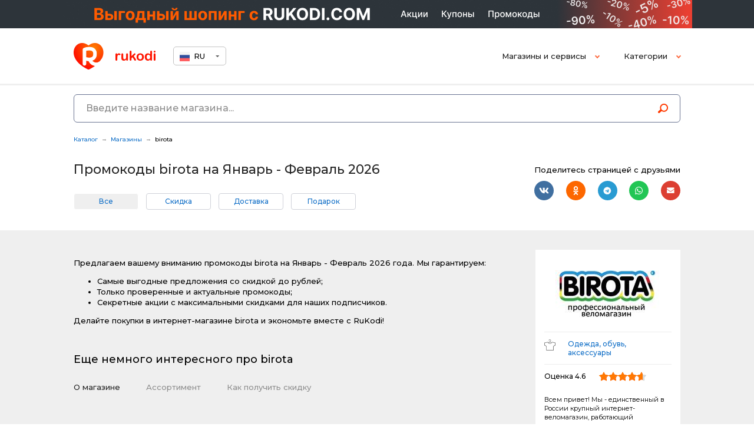

--- FILE ---
content_type: text/html; charset=UTF-8
request_url: https://rukodi.com/ru/catalog/shops/birota/
body_size: 97311
content:
<!DOCTYPE html>
    <!--[if lt IE 7 ]><html class="ie ie6" lang="ru"> <![endif]-->
    <!--[if IE 7 ]><html class="ie ie7" lang="ru"> <![endif]-->
    <!--[if IE 8 ]><html class="ie ie8" lang="ru"> <![endif]-->
    <!--[if (gte IE 9)|!(IE)]><!--><html lang="ru"> <!--<![endif]-->    <head>
        <meta charset="utf-8">
        <title>Промокоды и скидки birota - Январь - Февраль 2026</title>

	<!-- Yandex.Metrika counter -->
		<noscript><div><img src="https://mc.yandex.ru/watch/49869448" style="position:absolute; left:-9999px;" alt="" /></div></noscript>
	<!-- /Yandex.Metrika counter -->

        <link rel="shortcut icon" href="/favicon.ico" type="image/x-icon">

        <meta http-equiv="X-UA-Compatible" content="IE=edge">
        <meta name="viewport" content="width=device-width, initial-scale=1, maximum-scale=1">
        
        <meta http-equiv="Content-Type" content="text/html; charset=UTF-8" />
<meta name="description" content="✔ Актуальные промокоды и скидочные купоны birota на Январь - Февраль 2026 ✔ Сэкономьте до  рублей при покупке ✔ Секретные промокоды для подписчиков" />
<script data-skip-moving="true">(function(w, d, n) {var cl = "bx-core";var ht = d.documentElement;var htc = ht ? ht.className : undefined;if (htc === undefined || htc.indexOf(cl) !== -1){return;}var ua = n.userAgent;if (/(iPad;)|(iPhone;)/i.test(ua)){cl += " bx-ios";}else if (/Windows/i.test(ua)){cl += ' bx-win';}else if (/Macintosh/i.test(ua)){cl += " bx-mac";}else if (/Linux/i.test(ua) && !/Android/i.test(ua)){cl += " bx-linux";}else if (/Android/i.test(ua)){cl += " bx-android";}cl += (/(ipad|iphone|android|mobile|touch)/i.test(ua) ? " bx-touch" : " bx-no-touch");cl += w.devicePixelRatio && w.devicePixelRatio >= 2? " bx-retina": " bx-no-retina";var ieVersion = -1;if (/AppleWebKit/.test(ua)){cl += " bx-chrome";}else if (/Opera/.test(ua)){cl += " bx-opera";}else if (/Firefox/.test(ua)){cl += " bx-firefox";}ht.className = htc ? htc + " " + cl : cl;})(window, document, navigator);</script>


<link href="https://fonts.googleapis.com/css?family=Montserrat:400,500,600,700&display=swap&subset=cyrillic" type="text/css"  rel="stylesheet" />
<link href="/bitrix/cache/css/s1/rukodi_redesign/page_288cbed88714768e3eb23d3595d6656e/page_288cbed88714768e3eb23d3595d6656e_v1.css?17688067556158" type="text/css"  rel="stylesheet" />
<link href="/bitrix/cache/css/s1/rukodi_redesign/default_5ddf292436ed9c2e039669fbfd4707c7/default_5ddf292436ed9c2e039669fbfd4707c7_v1.css?1768806755341" type="text/css"  rel="stylesheet" />
<link href="/bitrix/cache/css/s1/rukodi_redesign/template_c1c37dceeb267755ea19855641816e14/template_c1c37dceeb267755ea19855641816e14_v1.css?176880675286171" type="text/css"  data-template-style="true" rel="stylesheet" />







<meta property="og:type" content="article" />
<meta property="og:title" content="birota"/>
<meta property="og:description" content="Всем привет! Мы - единственный в России крупный интернет-веломагазин, работающий исключительно со своего склада - после оформления заявки мы собираем заказ практически моментально и выполняем ежедневную отправку через курьерские службы в любую точку страны."/>
<meta property="og:url" content="https://rukodi.com/ru/catalog/shops/birota/"/>
<meta property="og:image" content="https://rukodi.com/upload/iblock/969/fw4r2l78j9d1sk73q0zb69k2mx2ntc6c/birotalogo.jpg"/>
	<!-- Google Tag Manager -->
		<!-- End Google Tag Manager -->
<meta name="yandex-verification" content="9a09f99dba5c5b81" />
    </head>
    <body>
        	    <!-- Google Tag Manager (noscript) -->
	    <noscript><iframe src="https://www.googletagmanager.com/ns.html?id=GTM-PTSJLRS"
	                      height="0" width="0" style="display:none;visibility:hidden"></iframe></noscript>
	    <!-- End Google Tag Manager (noscript) -->
	    <!--'start_frame_cache_has_coupon_dynamic'-->	    	    <!--'end_frame_cache_has_coupon_dynamic'-->        <header class="header">
	                        <a href="/ru/catalog/" class="top_banner hidden_mob" style="background: #2D343A;">
        <img src="/bitrix/images/1.gif" data-src="/upload/iblock/032/3utk7ajvl88f2b2mropffjsw9s9pmbga/1070kh48.png" alt="Rukodi.com" class="hidden_mob" />
    </a>
    <a href="/ru/catalog/" class="top_banner visible_mob">
        <img src="/bitrix/images/1.gif" data-src="/upload/resize_cache/iblock/1a2/ssd1pu8c97fdip8jgmu0og3giydxt3a5/768_48_0/1070kh48-_2_.png" alt="Rukodi.com" class="visible_mob" />
    </a>
            <div class="top_line_wrapper">
                <div class="container">
                    <div class="top_line">
                        <div class="left_box">
                            <div class="mob_menu_btn_wrapper">
                                <button class="hamburger hamburger--squeeze" id="hamburger_btn" type="button">
                                        <span class="hamburger-box">
                                            <span class="hamburger-inner"></span>
                                        </span>
                                </button>
                                                            </div>
                            <a href="/ru/" class="logo"><img src="/_html/img/logo.png" alt="" /></a>
	                        <select class="select_lang" name="lang" style="width: 90px;" onchange="console.log(this.value);location.href= '/' + this.value.toLowerCase() + '/';">
		<option data-childwidth="200" value="RU" data-image="/upload/iblock/308/ru.png" selected>RU</option>
		<option data-childwidth="200" value="KZ" data-image="/upload/iblock/150/kz.png">KZ</option>
		<option data-childwidth="200" value="BY" data-image="/upload/iblock/da2/by.png">BY</option>
	</select>

                        </div>
                        <div class="right_box">
                            <div class="top_search_btn"></div>
                                <nav class="top_menu_wrapper" id="top_menu_wrapper-id">
        <ul class="top_menu">
                            <li class="parent_item">
                    <a href="/ru/catalog/shops/">
                        Магазины и сервисы                                                                            <span class="parent_arrow"></span>
                                            </a>
                                            <div class="child_item shops_menu_wrapper">
                                                            <div class="title_menu">Магазины и сервисы</div>
                                <ul class="shops_menu">
                                                                            <li>
                                            <a href="/ru/catalog/shops/aliexpress-ru%26cis-new/" class="brand_box">
                                                                                                    <span class="logo_box"><img data-src="/upload/resize_cache/iblock/d08/0o219s58b2yikbge083tlcup1bjgnkmw/120_57_0/aliexpress_ru_cis_newlogo.png" alt="AliExpress RU&CIS NEW" /></span>
                                                                                                <span class="brand">AliExpress RU&CIS NEW</span>
                                            </a>
                                        </li>
                                                                            <li>
                                            <a href="/ru/catalog/shops/aim-clo/" class="brand_box">
                                                                                                    <span class="logo_box"><img data-src="/upload/resize_cache/iblock/d17/7zo65uab30zqlsyffs9sc1n854q9zbql/120_57_0/aim_clologo.jpg" alt="Aim clo" /></span>
                                                                                                <span class="brand">Aim clo</span>
                                            </a>
                                        </li>
                                                                            <li>
                                            <a href="/ru/catalog/shops/loccitane-ru/" class="brand_box">
                                                                                                    <span class="logo_box"><img data-src="/upload/iblock/859/3ak4gqnk4xgsed91gxlmmeag3p4fabq3/4462_eb974a0ca795e884.svg" alt="Л’ОКСИТАН" /></span>
                                                                                                <span class="brand">Л’ОКСИТАН</span>
                                            </a>
                                        </li>
                                                                            <li>
                                            <a href="/ru/catalog/shops/kassir/" class="brand_box">
                                                                                                    <span class="logo_box"><img data-src="/upload/resize_cache/iblock/7db/31hgvzunjd89m8riq16imwpss3o5xirt/120_57_0/kassirlogo.png" alt="KASSIR.RU" /></span>
                                                                                                <span class="brand">KASSIR.RU</span>
                                            </a>
                                        </li>
                                                                            <li>
                                            <a href="/ru/catalog/shops/izdatelstvo-mif/" class="brand_box">
                                                                                                    <span class="logo_box"><img data-src="/upload/iblock/9b4/51ht16eod3lslgmyi19cybled6r60nj2/15585_1f8e8f0d4356d65a.svg" alt="Издательство «МИФ»" /></span>
                                                                                                <span class="brand">Издательство «МИФ»</span>
                                            </a>
                                        </li>
                                                                            <li>
                                            <a href="/ru/catalog/shops/aromacode/" class="brand_box">
                                                                                                    <span class="logo_box"><img data-src="/upload/iblock/31a/kcsfy9jft9bfjqm08gm645iam9d7qyjd/19509_a1447a5196c622d0.svg" alt="Aromacode" /></span>
                                                                                                <span class="brand">Aromacode</span>
                                            </a>
                                        </li>
                                                                            <li>
                                            <a href="/ru/catalog/shops/wishmaster/" class="brand_box">
                                                                                                    <span class="logo_box"><img data-src="/upload/iblock/f05/45uvnof9ut3lpw9dhlg3b6x0o8r540xx/24949_aa876f69fcf3200f.svg" alt="Wishmaster" /></span>
                                                                                                <span class="brand">Wishmaster</span>
                                            </a>
                                        </li>
                                                                            <li>
                                            <a href="/ru/catalog/shops/zooopttorg/" class="brand_box">
                                                                                                    <span class="logo_box"><img data-src="/upload/resize_cache/iblock/176/u4aenedyhmotcf187tw6p62sftllyeu7/120_57_0/zooopttorglogo.jpg" alt="ЗооОптТорг" /></span>
                                                                                                <span class="brand">ЗооОптТорг</span>
                                            </a>
                                        </li>
                                                                            <li>
                                            <a href="/ru/catalog/shops/dushevoiru/" class="brand_box">
                                                                                                    <span class="logo_box"><img data-src="/upload/iblock/7fb/sixa42jd2s5lri25bm4sge5yljpl263m/34850_466fc17c8858fdcb.svg" alt="dushevoi.ru" /></span>
                                                                                                <span class="brand">dushevoi.ru</span>
                                            </a>
                                        </li>
                                                                            <li>
                                            <a href="/ru/catalog/shops/postel-deluxe/" class="brand_box">
                                                                                                    <span class="logo_box"><img data-src="/upload/iblock/382/5c5nnbaksxuousboraclspcxx30jucen/3940_0df9e65e0dd901ef.svg" alt="Postel Deluxe" /></span>
                                                                                                <span class="brand">Postel Deluxe</span>
                                            </a>
                                        </li>
                                                                            <li>
                                            <a href="/ru/catalog/shops/dom-sporta/" class="brand_box">
                                                                                                    <span class="logo_box"><img data-src="/upload/resize_cache/iblock/ac3/ds6ewtgvw2rydz4a8fs2t8gfddyask2z/120_57_0/dom_sportalogo.png" alt="Дом Спорта" /></span>
                                                                                                <span class="brand">Дом Спорта</span>
                                            </a>
                                        </li>
                                                                            <li>
                                            <a href="/ru/catalog/shops/birota/" class="brand_box">
                                                                                                    <span class="logo_box"><img data-src="/upload/resize_cache/iblock/969/fw4r2l78j9d1sk73q0zb69k2mx2ntc6c/120_57_0/birotalogo.jpg" alt="birota" /></span>
                                                                                                <span class="brand">birota</span>
                                            </a>
                                        </li>
                                                                            <li>
                                            <a href="/ru/catalog/shops/yandeksmarket/" class="brand_box">
                                                                                                    <span class="logo_box"><img data-src="/upload/resize_cache/iblock/431/zk2uc3u3sadzqlwx0hulf0nbm284trnh/120_57_0/yandeksmarketlogo.png" alt="Яндекс.Маркет" /></span>
                                                                                                <span class="brand">Яндекс.Маркет</span>
                                            </a>
                                        </li>
                                                                            <li>
                                            <a href="/ru/catalog/shops/ashaindia/" class="brand_box">
                                                                                                    <span class="logo_box"><img data-src="/upload/resize_cache/iblock/e35/3mh97z0vj1a8s4657w9p1obtpgs8sfth/120_57_0/ashaindialogo.jpg" alt="Ashaindia" /></span>
                                                                                                <span class="brand">Ashaindia</span>
                                            </a>
                                        </li>
                                                                        <li class="menu_all_shops_btn_wrapper">
                                        <a href="/ru/catalog/shops/" class="brand_box">
                                            <span class="logo_box all_shops_btn">Все магазины</span>
                                        </a>
                                    </li>
                                </ul>
                                                                                </div>
                                    </li>
                            <li class="parent_item">
                    <a href="/ru/catalog/">
                        Категории                                                                            <span class="parent_arrow"></span>
                                            </a>
                                            <div class="child_item category_block">
                                                                                            <ul>
                                                                            <li><a href="/ru/catalog/odezhda-obuv-aksessuary/"><span class="menu_icon "><?xml version="1.0" encoding="utf-8"?>
<!-- Generator: Adobe Illustrator 20.1.0, SVG Export Plug-In . SVG Version: 6.00 Build 0)  -->
<svg version="1.1" id="Режим_изоляции"
	 xmlns="http://www.w3.org/2000/svg" xmlns:xlink="http://www.w3.org/1999/xlink" x="0px" y="0px" viewBox="0 0 34.3 34"
	 style="enable-background:new 0 0 34.3 34;" xml:space="preserve">
<style type="text/css">
	.st0{fill:#4A4A47;}
</style>
<path class="st0" d="M0.7,9.9l9.8-2l0.6-0.1l0.3,0.6c0.5,1.1,1.3,2,2.4,2.6l0,0c1,0.6,2.1,1,3.4,1v0l0.2,0v0c1.2,0,2.4-0.4,3.4-1v0
	c1-0.6,1.8-1.5,2.4-2.6l0.3-0.6l0.6,0.1l9.8,1.9l0.7,0.1v0.7v7.5v0.7l-0.7,0.1c-1.6,0.3-2.8,1-3.7,1.8c-0.9,0.9-1.4,2-1.3,3l0,0v9.5
	V34l-0.8,0L6.6,34H5.8v-0.8v-9.5l0,0c0-1-0.5-2.1-1.4-3l0,0c-0.9-0.9-2.2-1.6-3.7-1.8L0,18.7V18v-7.3V10L0.7,9.9L0.7,9.9z M10.2,9.6
	l-8.6,1.7v6c1.6,0.4,2.9,1.2,3.9,2.1c1.2,1.2,1.9,2.7,1.9,4.2h0v8.7l19.6,0v-8.7h0c0-1.4,0.6-2.9,1.8-4.1c1-0.9,2.3-1.7,3.9-2.1
	v-6.2l-8.5-1.7c-0.7,1.1-1.6,2.1-2.7,2.7l0,0c-1.2,0.8-2.7,1.2-4.2,1.2v0l-0.2,0v0c-1.6,0-3-0.4-4.2-1.2v0
	C11.8,11.7,10.9,10.7,10.2,9.6L10.2,9.6z"/>
<path class="st0" d="M21.9,11.3c-0.7-0.4-1.5-0.6-2.4-0.8c-0.8-0.2-1.6-0.3-2.5-0.3c-0.8,0-1.6,0.1-2.4,0.3v0
	c-0.8,0.2-1.6,0.4-2.3,0.8l-0.3-0.6c0.8-0.4,1.6-0.6,2.4-0.8h0c0.8-0.2,1.7-0.3,2.6-0.3c0.9,0,1.8,0.1,2.6,0.3
	c0.9,0.2,1.7,0.5,2.5,0.9L21.9,11.3L21.9,11.3z M11.1,9.5c0.8-0.4,1.7-0.8,2.6-1c0.8-0.2,1.6-0.4,2.4-0.4c0-0.1,0-0.2,0-0.3
	c0-0.2,0.1-0.4,0.1-0.6l0,0c0.1-0.2,0.1-0.3,0.2-0.5l0,0c0.1-0.2,0.2-0.3,0.3-0.5c0.1-0.1,0.2-0.3,0.4-0.4l0,0
	c0.2-0.2,0.3-0.4,0.5-0.6c0.2-0.2,0.4-0.4,0.5-0.5l0,0c0.1-0.1,0.2-0.3,0.3-0.4h0c0.1-0.1,0.1-0.2,0.1-0.3v0c0-0.1,0-0.2,0-0.4
	c0-0.2,0-0.4-0.1-0.6c-0.1-0.2-0.2-0.4-0.4-0.6v0C18,2.2,17.9,2.1,17.7,2c-0.2-0.1-0.4-0.1-0.6-0.1c-0.2,0-0.4,0-0.6,0.1
	C16.3,2,16.2,2.1,16,2.3c-0.1,0.2-0.3,0.4-0.4,0.6v0c-0.1,0.3-0.2,0.6-0.2,1l0,0.3l-0.3,0L13.8,4l-0.3,0l0-0.3
	c0.1-0.6,0.2-1.1,0.4-1.5C14,1.7,14.3,1.3,14.6,1c0.3-0.3,0.7-0.6,1.1-0.7C16.1,0.1,16.6,0,17.1,0c0.5,0,1,0.1,1.4,0.3v0
	c0.4,0.2,0.8,0.4,1.1,0.8l0,0c0.3,0.3,0.6,0.7,0.7,1.1c0.2,0.4,0.2,0.9,0.2,1.3c0,0.6-0.1,1.1-0.3,1.5l0,0c-0.1,0.2-0.3,0.5-0.5,0.8
	C19.6,6,19.3,6.3,19,6.6l0,0c-0.2,0.2-0.3,0.4-0.5,0.5c-0.1,0.1-0.2,0.2-0.3,0.3l0,0c-0.1,0.1-0.1,0.2-0.1,0.3
	c0,0.1-0.1,0.2-0.1,0.3l0,0l0,0.1c0.8,0.1,1.7,0.2,2.5,0.4c0.9,0.3,1.8,0.6,2.7,1.1l-0.3,0.6c-0.8-0.4-1.6-0.8-2.5-1
	c-0.9-0.2-1.8-0.4-2.7-0.4l-0.4,0l0-0.4c0-0.1,0-0.2,0-0.3c0-0.1,0-0.2,0-0.2c0-0.1,0.1-0.3,0.1-0.4c0.1-0.1,0.1-0.3,0.2-0.4v0
	C17.7,7,17.9,6.8,18,6.7c0.1-0.1,0.3-0.3,0.5-0.5c0.3-0.3,0.5-0.6,0.7-0.8c0.2-0.2,0.3-0.4,0.4-0.6v0c0.2-0.4,0.3-0.8,0.3-1.2
	c0-0.4-0.1-0.7-0.2-1.1c-0.1-0.3-0.3-0.6-0.6-0.9c-0.3-0.3-0.6-0.5-0.9-0.6h0c-0.3-0.1-0.7-0.2-1.2-0.2c-0.4,0-0.8,0.1-1.1,0.2
	c-0.3,0.1-0.6,0.3-0.9,0.6c-0.2,0.2-0.4,0.6-0.6,0.9c-0.1,0.3-0.2,0.6-0.3,1l0.6,0.1c0.1-0.3,0.1-0.5,0.2-0.8h0
	c0.1-0.3,0.3-0.6,0.5-0.8c0.2-0.2,0.4-0.4,0.7-0.5c0.3-0.1,0.5-0.2,0.9-0.2c0.3,0,0.6,0.1,0.9,0.2c0.3,0.1,0.5,0.3,0.7,0.6l0,0
	c0.2,0.2,0.4,0.5,0.5,0.8c0.1,0.3,0.2,0.6,0.2,0.9c0,0.2,0,0.3-0.1,0.5h0c0,0.2-0.1,0.3-0.2,0.5l0,0c-0.1,0.1-0.2,0.3-0.3,0.5
	c-0.1,0.2-0.3,0.4-0.6,0.6c-0.2,0.2-0.4,0.4-0.5,0.6v0c-0.1,0.2-0.3,0.3-0.3,0.4c-0.1,0.1-0.2,0.3-0.3,0.4l0,0
	c-0.1,0.1-0.1,0.3-0.2,0.4l0,0c0,0.1-0.1,0.3-0.1,0.5c0,0.2-0.1,0.4-0.1,0.6l0,0.3l-0.3,0c-0.9,0-1.7,0.2-2.6,0.4
	c-0.8,0.2-1.7,0.6-2.4,0.9L11.1,9.5L11.1,9.5z M17.4,7.9L17.4,7.9L17.4,7.9L17.4,7.9z"/>
</svg>
</span>Одежда, обувь, аксессуары</a></li>
                                                                            <li><a href="/ru/catalog/zdorove-i-krasota/"><span class="menu_icon "><?xml version="1.0" encoding="utf-8"?>
<!-- Generator: Adobe Illustrator 20.1.0, SVG Export Plug-In . SVG Version: 6.00 Build 0)  -->
<svg version="1.1" id="Режим_изоляции"
	 xmlns="http://www.w3.org/2000/svg" xmlns:xlink="http://www.w3.org/1999/xlink" x="0px" y="0px" viewBox="0 0 34.6 32.4"
	 style="enable-background:new 0 0 34.6 32.4;" xml:space="preserve">
<style type="text/css">
	.st0{fill:#4A4A47;}
</style>
<polygon class="st0" points="28.1,21.3 0.8,21.3 0.8,20.3 28.1,20.3 28.1,21.3 "/>
<path class="st0" d="M19,12.4v1.9h2.9c1.9,0,3.7,0.8,5,2c1.3,1.2,2.1,3,2.1,4.8v4.4c0,1.9-0.8,3.6-2.1,4.8c-1.3,1.2-3.1,2-5,2H7.1
	c-1.9,0-3.7-0.8-5-2c-1.3-1.2-2.1-3-2.1-4.8v-4.4c0-1.9,0.8-3.6,2.1-4.8c1.3-1.2,3.1-2,5-2H10v-2.1h1.6v2.9V16h-0.8H7.1
	c-1.5,0-2.9,0.6-3.9,1.5c-1,0.9-1.6,2.2-1.6,3.7v4.4c0,1.4,0.6,2.7,1.6,3.7c1,1,2.4,1.5,3.9,1.5h14.8c1.5,0,2.9-0.6,3.9-1.5
	c1-0.9,1.6-2.2,1.6-3.7v-4.4c0-1.4-0.6-2.7-1.6-3.7c-1-1-2.4-1.5-3.9-1.5h-3.7h-0.8v-0.8v-2.7H19L19,12.4z"/>
<path class="st0" d="M15.7,2.5c0.5,0,1,0.2,1.4,0.6v0c0.4,0.4,0.6,0.9,0.6,1.4c0,0.5-0.2,1-0.6,1.4h0c-0.4,0.4-0.9,0.6-1.4,0.6
	c-0.5,0-1-0.2-1.4-0.6h0c-0.4-0.4-0.6-0.9-0.6-1.4c0-0.5,0.2-1,0.6-1.4C14.7,2.7,15.2,2.5,15.7,2.5L15.7,2.5z M16.6,3.6L16.6,3.6
	c-0.2-0.2-0.6-0.4-0.9-0.4c-0.4,0-0.7,0.1-0.9,0.4c-0.2,0.2-0.4,0.6-0.4,0.9c0,0.4,0.1,0.7,0.4,0.9l0,0c0.2,0.2,0.6,0.4,0.9,0.4
	s0.7-0.1,0.9-0.4l0,0C16.9,5.2,17,4.9,17,4.5C17,4.2,16.9,3.8,16.6,3.6L16.6,3.6z"/>
<path class="st0" d="M10.4,11.3h8.1V1.7h-8.1V11.3L10.4,11.3z M19.3,12.9H9.7c-0.2,0-0.4-0.1-0.6-0.2l0,0c-0.2-0.2-0.3-0.4-0.3-0.6
	V0.9c0-0.3,0.1-0.5,0.3-0.6l0,0c0.2-0.1,0.4-0.2,0.6-0.2h9.6c0.2,0,0.4,0.1,0.6,0.2l0,0c0.2,0.2,0.3,0.4,0.3,0.6v11.2
	c0,0.3-0.1,0.5-0.3,0.6l0,0C19.7,12.9,19.5,12.9,19.3,12.9L19.3,12.9z"/>
<path class="st0" d="M23.7,2.3l0.2,1.2L24,3.8l-0.3,0.1l-2.3,0.4L21,4.3L20.9,4l-0.2-1.2l-0.1-0.3L21,2.4L23.3,2l0.3-0.1L23.7,2.3
	L23.7,2.3z M23.2,3.2l-0.1-0.5L21.4,3l0.1,0.5L23.2,3.2L23.2,3.2z M34.1,0.3l0.2,1.2l0.1,0.3l-0.3,0.1l-2.3,0.4l-0.3,0.1l-0.1-0.3
	l-0.2-1.2l-0.1-0.3l0.3-0.1l2.3-0.4L34.1,0L34.1,0.3L34.1,0.3z M33.6,1.3l-0.1-0.5l-1.6,0.3L32,1.6L33.6,1.3L33.6,1.3z M30.6,1
	l0.2,1.2l0.1,0.3l-0.3,0.1L28.3,3L27.9,3l-0.1-0.3l-0.2-1.2l-0.1-0.3l0.3-0.1l2.3-0.4l0.3-0.1L30.6,1L30.6,1z M30.1,1.9L30,1.5
	l-1.6,0.3l0.1,0.5L30.1,1.9L30.1,1.9z M27.2,1.6l0.2,1.2l0.1,0.3l-0.3,0.1l-2.3,0.4l-0.3,0.1l-0.1-0.3l-0.2-1.2l-0.1-0.3l0.3-0.1
	l2.3-0.4l0.3-0.1L27.2,1.6L27.2,1.6z M26.6,2.6l-0.1-0.5l-1.6,0.3L25,2.9L26.6,2.6L26.6,2.6z"/>
<path class="st0" d="M24,4.9V6v0.3h-0.3h-2.4h-0.3V6V4.9V4.5h0.3h2.4H24V4.9L24,4.9z M23.3,5.7V5.2h-1.7v0.5H23.3L23.3,5.7z
	 M34.6,4.9V6v0.3h-0.3l-2.4,0l-0.3,0V6V4.9V4.5l0.3,0l2.4,0h0.3V4.9L34.6,4.9z M33.9,5.7V5.2l-1.7,0v0.5L33.9,5.7L33.9,5.7z
	 M31.1,4.9V6v0.3h-0.3l-2.4,0l-0.3,0V6V4.9V4.5l0.3,0l2.4,0h0.3V4.9L31.1,4.9z M30.4,5.7V5.2l-1.7,0v0.5L30.4,5.7L30.4,5.7z
	 M27.5,4.9V6v0.3h-0.3h-2.4h-0.3V6V4.9V4.5h0.3h2.4h0.3V4.9L27.5,4.9z M26.8,5.7V5.2h-1.7v0.5H26.8L26.8,5.7z"/>
<path class="st0" d="M23.9,7.4l-0.2,1.2l-0.1,0.3l-0.3-0.1L21,8.4l-0.3-0.1L20.7,8l0.2-1.2L21,6.5l0.3,0.1L23.6,7L24,7.1L23.9,7.4
	L23.9,7.4z M23.1,8.1l0.1-0.5l-1.6-0.3l-0.1,0.5L23.1,8.1L23.1,8.1z M34.3,9.3l-0.2,1.2l-0.1,0.3l-0.3-0.1l-2.3-0.4l-0.3-0.1
	l0.1-0.3l0.2-1.2l0.1-0.3l0.3,0.1l2.3,0.4L34.4,9L34.3,9.3L34.3,9.3z M33.5,10l0.1-0.5l-1.6-0.3l-0.1,0.5L33.5,10L33.5,10z
	 M30.9,8.7l-0.2,1.2l-0.1,0.3l-0.3-0.1l-2.3-0.4l-0.3-0.1l0.1-0.3l0.2-1.2l0.1-0.3l0.3,0.1l2.3,0.4l0.3,0.1L30.9,8.7L30.9,8.7z
	 M30,9.4l0.1-0.5l-1.6-0.3l-0.1,0.5L30,9.4L30,9.4z M27.4,8l-0.2,1.2l-0.1,0.3l-0.3-0.1l-2.3-0.4L24.1,9l0.1-0.3l0.2-1.2l0.1-0.3
	l0.3,0.1l2.3,0.4l0.3,0.1L27.4,8L27.4,8z M26.5,8.7l0.1-0.5L25,8l-0.1,0.5L26.5,8.7L26.5,8.7z"/>
</svg>
</span>Здоровье и красота</a></li>
                                                                            <li><a href="/ru/catalog/obuchenie-i-kursy/"><span class="menu_icon "><?xml version="1.0" encoding="utf-8"?>
<!-- Generator: Adobe Illustrator 20.1.0, SVG Export Plug-In . SVG Version: 6.00 Build 0)  -->
<svg version="1.1" id="Layer_1" xmlns="http://www.w3.org/2000/svg" xmlns:xlink="http://www.w3.org/1999/xlink" x="0px" y="0px"
	 viewBox="0 0 21.3 28.5" style="enable-background:new 0 0 21.3 28.5;" xml:space="preserve">
<style type="text/css">
	.st0{fill-rule:evenodd;clip-rule:evenodd;fill:#050505;}
</style>
<path class="st0" d="M8,19.7l2.9,2.4l2.9-2.4l0.4-0.3l0.5,0.2l5.6,2.3l0.5,0.2v0.6v5v0.9h-0.9h-9h-9H1v-0.9v-5V22l0.5-0.2l5.6-2.3
	l0.5-0.2L8,19.7L8,19.7z M19.4,10L20,9.5V6.7h-2.4v4.4v0.6H17h-0.2c0,1.4-0.2,2.7-0.7,3.8c-0.5,1.3-1.4,2.4-2.5,3.3l-0.2,0.1h-0.2
	H12h-2H8.8H8.6l-0.2-0.1c-1.1-0.9-2-2-2.5-3.3c-0.5-1.1-0.7-2.4-0.7-3.8H4.8H4.2v-0.6V6.7H0.9H0V5.8V4.9V4.3L0.6,4l10.3-3.9L11.2,0
	l0.3,0.1l9.2,3.9l0.5,0.2v0.6v0.9v0.9h-0.4v2.9l0.5,0.4v2.9h-0.9h-0.9V10L19.4,10z M15.6,11.7H6.4c0,1.3,0.2,2.4,0.6,3.4
	c0.4,1,1.1,1.9,2,2.7h1h2h1c0.9-0.8,1.6-1.7,2-2.7C15.4,14.1,15.6,12.9,15.6,11.7L15.6,11.7z M5.4,6.7v3.8h11V6.7H5.4L5.4,6.7z
	 M11.2,1.9l-7.9,3h15L11.2,1.9L11.2,1.9z M10.3,23.9l-3.1-2.5l-4.5,1.8v3.6h8.1H19v-3.6l-4.5-1.8l-3.1,2.5l-0.6,0.5L10.3,23.9z"/>
</svg>
</span>Обучение и курсы</a></li>
                                                                            <li><a href="/ru/catalog/kompyuternye-igry/"><span class="menu_icon "><svg width="24" height="24" viewBox="0 0 24 24" fill="none" xmlns="http://www.w3.org/2000/svg">
<path fill-rule="evenodd" clip-rule="evenodd" d="M7.28534 9.10149V11.1949C7.28534 11.3394 7.40249 11.4566 7.54701 11.4566C7.69153 11.4566 7.80869 11.3394 7.80869 11.1949V9.10149H9.90211C10.0466 9.10149 10.1638 8.98433 10.1638 8.83981C10.1638 8.69529 10.0466 8.57813 9.90211 8.57813H7.80869V6.48471C7.80869 6.34019 7.69153 6.22304 7.54701 6.22304C7.40249 6.22304 7.28534 6.34019 7.28534 6.48471V8.57813H5.19192C5.0474 8.57813 4.93024 8.69529 4.93024 8.83981C4.93024 8.98433 5.0474 9.10149 5.19192 9.10149H7.28534ZM6.5003 7.7931H5.19192C4.61384 7.7931 4.14521 8.26173 4.14521 8.83981C4.14521 9.41789 4.61383 9.88652 5.19192 9.88652H6.5003V11.1949C6.5003 11.773 6.96893 12.2416 7.54701 12.2416C8.1251 12.2416 8.59372 11.773 8.59372 11.1949V9.88652H9.90211C10.4802 9.88652 10.9488 9.4179 10.9488 8.83981C10.9488 8.26173 10.4802 7.7931 9.90211 7.7931H8.59372V6.48471C8.59372 5.90663 8.1251 5.438 7.54701 5.438C6.96893 5.438 6.5003 5.90663 6.5003 6.48471V7.7931Z" fill="#4A4A47"/>
<path fill-rule="evenodd" clip-rule="evenodd" d="M16.6123 11.1286C17.7663 11.1286 18.7018 10.1931 18.7018 9.03908C18.7018 7.88506 17.7663 6.94954 16.6123 6.94954C15.4582 6.94954 14.5227 7.88506 14.5227 9.03908C14.5227 10.1931 15.4582 11.1286 16.6123 11.1286ZM16.6123 12C18.2475 12 19.5732 10.6744 19.5732 9.03908C19.5732 7.40381 18.2475 6.07817 16.6123 6.07817C14.977 6.07817 13.6514 7.40381 13.6514 9.03908C13.6514 10.6744 14.977 12 16.6123 12Z" fill="#4A4A47"/>
<path d="M12 14.4561H16.0352C17.0884 18.2349 19.0053 20.8555 20.655 20.5469C22.555 20.1915 23.3811 16.085 22.5 11.3748C21.6189 6.66459 19.3658 3.09743 17.4658 3.45284L14.5515 3.84679C13.7046 3.96128 12.8525 4.02382 12 4.03444V4.99138C13.188 5.01525 14.3718 4.9397 15.5403 4.69719C15.8056 4.64215 16.0617 4.60108 16.3001 4.57935C16.3712 4.57287 16.4445 4.56353 16.518 4.55223C16.5324 4.55001 16.5469 4.54778 16.5613 4.54555C17.1892 4.44874 17.8295 4.35002 18.3445 4.7209C18.6998 4.97681 19.1067 5.42128 19.5215 6.07089C20.3481 7.36528 21.0941 9.29747 21.517 11.5587C21.94 13.8199 21.9429 15.8911 21.64 17.3967C21.488 18.1524 21.2693 18.7139 21.0305 19.0809C20.7936 19.4451 20.5919 19.5414 20.4711 19.564C20.3503 19.5866 20.1275 19.5697 19.7749 19.3158C19.4196 19.0598 19.0127 18.6154 18.5978 17.9658C18.0246 17.0682 17.4902 15.864 17.0754 14.4561C16.9802 14.133 16.8914 13.7993 16.8097 13.4561H12V14.4561Z" fill="#4A4A47"/>
<path d="M12 14.4561H7.96482C6.91165 18.2349 4.99474 20.8555 3.34504 20.5469C1.445 20.1915 0.618948 16.085 1.5 11.3748C2.38106 6.66459 4.63418 3.09743 6.53423 3.45284L9.44849 3.84679C10.2954 3.96128 11.1475 4.02382 12 4.03444V4.99138C10.812 5.01525 9.6282 4.9397 8.45965 4.69719C8.19444 4.64215 7.93833 4.60108 7.69991 4.57935C7.62877 4.57287 7.55552 4.56353 7.48204 4.55223C7.46759 4.55001 7.45312 4.54778 7.43865 4.54555C6.81077 4.44874 6.1705 4.35002 5.65555 4.7209C5.30024 4.97681 4.89334 5.42128 4.47849 6.07089C3.65186 7.36528 2.90591 9.29747 2.48295 11.5587C2.05999 13.8199 2.0571 15.8911 2.35997 17.3967C2.51197 18.1524 2.7307 18.7139 2.96949 19.0809C3.20644 19.4451 3.40813 19.5414 3.52891 19.564C3.64968 19.5866 3.87254 19.5697 4.22512 19.3158C4.58043 19.0598 4.98732 18.6154 5.40218 17.9658C5.97538 17.0682 6.50978 15.864 6.9246 14.4561C7.01977 14.133 7.10865 13.7993 7.19026 13.4561H12V14.4561Z" fill="#4A4A47"/>
</svg>
</span>Компьютерные игры</a></li>
                                                                            <li><a href="/ru/catalog/bytovaya-tekhnika-i-elektronika/"><span class="menu_icon "><?xml version="1.0" encoding="utf-8"?>
<!-- Generator: Adobe Illustrator 20.1.0, SVG Export Plug-In . SVG Version: 6.00 Build 0)  -->
<svg version="1.1" id="Режим_изоляции"
	 xmlns="http://www.w3.org/2000/svg" xmlns:xlink="http://www.w3.org/1999/xlink" x="0px" y="0px" viewBox="0 0 34.2 28.2"
	 style="enable-background:new 0 0 34.2 28.2;" xml:space="preserve">
<style type="text/css">
	.st0{fill:#4A4A47;}
</style>
<path class="st0" d="M21.5,23.5l0,2.1l6.5,0.6l0.5,0l0,0.5l0,0.9l0,0.6H28H6.1H5.5l0-0.6l0-0.9l0-0.5l0.5,0l6.7-0.6l0-2.1l0-0.6
	l0.6,0l7.7,0l0.6,0V23.5L21.5,23.5z M20.4,26.2l0-2.1l-6.5,0l0,2.1l0,0.5l-0.5,0l-3.8,0.3h15l-3.6-0.3l-0.5,0L20.4,26.2L20.4,26.2z"
	/>
<path class="st0" d="M17.1,20.9c0.2,0,0.5,0.1,0.6,0.3l0,0c0.2,0.2,0.3,0.4,0.3,0.6c0,0.2-0.1,0.5-0.3,0.6l0,0
	c-0.2,0.2-0.4,0.3-0.6,0.3c-0.2,0-0.5-0.1-0.6-0.3v0c-0.2-0.2-0.3-0.4-0.3-0.6c0-0.2,0.1-0.5,0.3-0.6v0C16.6,21,16.9,20.9,17.1,20.9
	L17.1,20.9z M17.2,21.7L17.2,21.7c0,0-0.1-0.1-0.1-0.1c-0.1,0-0.1,0-0.1,0.1l0,0c0,0-0.1,0.1-0.1,0.1c0,0.1,0,0.1,0.1,0.1l0,0
	c0,0,0.1,0.1,0.1,0.1c0.1,0,0.1,0,0.1-0.1l0,0c0,0,0.1-0.1,0.1-0.1C17.3,21.8,17.3,21.7,17.2,21.7L17.2,21.7z"/>
<path class="st0" d="M3.1,2.5h28h0.3v0.3v17.7v0.3h-0.3h-28H2.7v-0.3V2.8V2.5H3.1L3.1,2.5z M30.7,3.2H3.4v17h27.3V3.2L30.7,3.2z"/>
<path class="st0" d="M0.8,0h32.6h0.8v0.8v22.7v0.8h-0.8H0.8H0v-0.8V0.8V0H0.8L0.8,0z M32.6,1.6H1.6v21.1h30.9V1.6L32.6,1.6z"/>
</svg>
</span>Бытовая техника и электроника</a></li>
                                                                            <li><a href="/ru/catalog/internet-uslugi/"><span class="menu_icon "><svg width="24" height="24" viewBox="0 0 24 24" fill="none" xmlns="http://www.w3.org/2000/svg">
<path fill-rule="evenodd" clip-rule="evenodd" d="M5.25677 3.99738C3.94785 5.46675 3.11199 7.36674 2.98821 9.4583H2.97223V9.99997C2.97223 11.9691 3.60264 13.7909 4.67264 15.2747L5.00257 15.7045C6.63653 17.7064 9.1125 18.994 11.8902 19.0271L12 19.0277H12.4319V19.0176C15.0785 18.8929 17.4269 17.6287 18.9974 15.7045L19.3274 15.2747C20.3974 13.7909 21.0278 11.9691 21.0278 9.99997V9.45831H21.0118C20.888 7.36674 20.0521 5.46675 18.7432 3.99738L18.366 3.59883C16.8289 2.07006 14.7442 1.09126 12.4319 0.982349V0.972198H11.8902C9.44975 1.00128 7.24221 1.99938 5.63399 3.59883L5.25677 3.99738ZM9.94982 2.19184C10.5706 2.02928 11.2206 1.9388 11.8902 1.92987V5.34226C10.4465 5.33098 9.09015 5.09741 7.89907 4.69522C8.03806 4.4184 8.18744 4.15601 8.34608 3.90957C8.81879 3.17526 9.36274 2.59645 9.94982 2.19184ZM7.66883 5.18904C8.93418 5.62358 10.3701 5.87249 11.8902 5.88394V9.4583L6.74083 9.4583C6.80363 7.87226 7.14008 6.41244 7.66883 5.18904ZM12.4319 5.87794V9.4583L17.2592 9.45831C17.1964 7.87226 16.8599 6.41244 16.3312 5.18904C15.1556 5.59276 13.8327 5.83625 12.4319 5.87794ZM11.8902 9.99997H6.73014C6.73014 11.3632 6.93213 12.6452 7.28701 13.7794C8.6421 13.2594 10.215 12.9584 11.8902 12.9458V9.99997ZM12.4319 9.99997V12.9518C13.9865 12.9981 15.4451 13.2929 16.713 13.7794C17.0679 12.6452 17.2699 11.3632 17.2699 9.99997H12.4319ZM11.8902 13.4875C10.2666 13.5002 8.75349 13.794 7.46165 14.2926C7.70611 14.9557 8.00464 15.56 8.34608 16.0904C8.81879 16.8247 9.36275 17.4035 9.94983 17.8081C10.5706 17.9707 11.2206 18.0611 11.8902 18.0701V13.4875ZM12.4319 13.4937V18.0594C12.9881 18.0301 13.5294 17.9445 14.0502 17.8081C14.6373 17.4035 15.1812 16.8247 15.6539 16.0904C15.9954 15.56 16.2939 14.9557 16.5384 14.2926C15.3323 13.8271 13.9335 13.5401 12.4319 13.4937ZM12.4319 1.9405V5.33603C13.7553 5.29513 14.9988 5.06736 16.1009 4.69522C15.9619 4.4184 15.8126 4.15601 15.6539 3.90957C15.1812 3.17526 14.6373 2.59645 14.0502 2.19184C13.5294 2.05548 12.9881 1.96983 12.4319 1.9405ZM3.92917 9.99997C3.92917 11.7568 4.4905 13.3825 5.44359 14.7076L5.4698 14.6906C5.8738 14.4306 6.31383 14.1948 6.7844 13.9867C6.40283 12.7844 6.18847 11.4311 6.18847 9.99997H3.92917ZM6.19876 9.4583H3.94706C4.07358 7.54902 4.86406 5.82128 6.0897 4.50387C6.42752 4.68542 6.78518 4.85156 7.16014 5.00074C6.60664 6.29125 6.26133 7.81569 6.19876 9.4583ZM17.8115 9.99997C17.8115 11.4311 17.5972 12.7844 17.2156 13.9867C17.6862 14.1948 18.1262 14.4306 18.5302 14.6906L18.5564 14.7076C19.5095 13.3825 20.0708 11.7568 20.0708 9.99997H17.8115ZM20.0529 9.45831H17.8012C17.7387 7.81569 17.3934 6.29125 16.8399 5.00074C17.2148 4.85155 17.5725 4.68542 17.9103 4.50387C19.1359 5.82128 19.9264 7.54902 20.0529 9.45831ZM15.4008 2.67848C16.1792 3.04066 16.8902 3.52331 17.5098 4.10248C17.2252 4.24901 16.9257 4.38456 16.6129 4.50803C16.2683 3.81075 15.8597 3.19382 15.4008 2.67848ZM6.49016 4.10249C6.77481 4.24901 7.07434 4.38456 7.38715 4.50803C7.73169 3.81075 8.14027 3.19382 8.59923 2.67848C7.82083 3.04066 7.10981 3.52331 6.49016 4.10249ZM17.0388 14.5009C16.6268 15.6118 16.0668 16.5736 15.4008 17.3215C16.4983 16.8108 17.4619 16.0606 18.2244 15.138C17.8603 14.9046 17.4636 14.6912 17.0388 14.5009ZM5.77564 15.138C6.53806 16.0606 7.50166 16.8108 8.59923 17.3215C7.93319 16.5736 7.37324 15.6118 6.96115 14.5009C6.5364 14.6912 6.13972 14.9046 5.77564 15.138Z" fill="#4A4A47"/>
<path d="M17.255 19.3255H16.9268L16.1411 21.6609H16.125L15.786 20.4125L15.4039 19.2609H14.5591V19.3793L15.8613 23.06H16.3564L17.0828 21.026H17.099L17.847 23.06H18.3259L19.6227 19.3793V19.2609H18.7779L18.4012 20.4071L18.0837 21.6609H18.0676L17.255 19.3255Z" fill="#4A4A47"/>
<path d="M11.7085 19.3255H12.0367L12.8493 21.6609H12.8654L13.1829 20.4071L13.5596 19.2609H14.4045V19.3793L13.1076 23.06H12.6287L11.8807 21.026H11.8645L11.1381 23.06H10.643L9.34077 19.3793V19.2609H10.1856L10.5677 20.4125L10.9067 21.6609H10.9228L11.7085 19.3255Z" fill="#4A4A47"/>
<path d="M6.81847 19.3255H6.49022L5.70456 21.6609H5.68842L5.34941 20.4125L4.96734 19.2609H4.1225V19.3793L5.42474 23.06H5.91981L6.64627 21.026H6.66242L7.4104 23.06H7.88932L9.18619 19.3793V19.2609H8.34134L7.96466 20.4071L7.64717 21.6609H7.63103L6.81847 19.3255Z" fill="#4A4A47"/>
</svg>
</span>Интернет-услуги</a></li>
                                                                            <li><a href="/ru/catalog/eda/"><span class="menu_icon "><svg width="24" height="34" viewBox="0 0 24 34" fill="none" xmlns="http://www.w3.org/2000/svg">
<path fill-rule="evenodd" clip-rule="evenodd" d="M5.06667 17.2394L3.74756 29.5056C3.67042 30.2229 4.01953 30.7198 4.42105 30.8848C5.21252 31.2101 5.93814 31.4081 6.42722 31.4081C6.91629 31.4081 7.64191 31.2101 8.43339 30.8848C8.8349 30.7198 9.18402 30.2229 9.10688 29.5056L7.78777 17.2394H5.06667ZM9.3315 15.5208H3.52293L2.03876 29.3218C1.89575 30.6516 2.53072 31.9661 3.76778 32.4745C4.6105 32.8208 5.59142 33.1267 6.42722 33.1267C7.26301 33.1267 8.24394 32.8208 9.08666 32.4745C10.3237 31.9661 10.9587 30.6516 10.8157 29.3218L9.3315 15.5208Z" fill="#4A4A47"/>
<path fill-rule="evenodd" clip-rule="evenodd" d="M1.12889 0.884583C1.60349 0.88452 1.98827 1.2692 1.98833 1.74379L1.98922 8.47541C1.99131 8.47763 1.99341 8.47986 1.99552 8.4821C2.13208 8.62692 2.32383 8.8179 2.54663 9.00637C2.77195 9.19698 3.01192 9.37043 3.24442 9.49284C3.48336 9.61864 3.66139 9.66243 3.77794 9.66243C3.89448 9.66243 4.07251 9.61864 4.31146 9.49284C4.54396 9.37043 4.78393 9.19698 5.00925 9.00637C5.23204 8.8179 5.42379 8.62692 5.56036 8.4821C5.56246 8.47987 5.56454 8.47766 5.56661 8.47545V1.74393C5.56661 1.26934 5.95135 0.884605 6.42594 0.884605C6.90053 0.884605 7.28526 1.26934 7.28526 1.74393V8.4752C7.28732 8.47739 7.28939 8.47958 7.29147 8.48179C7.42818 8.62662 7.62014 8.81762 7.84317 9.00612C8.06872 9.19675 8.30896 9.37025 8.54173 9.49271C8.78096 9.61855 8.9593 9.66243 9.07615 9.66243C9.19301 9.66243 9.37135 9.61855 9.61057 9.49271C9.84335 9.37025 10.0836 9.19675 10.3091 9.00612C10.5322 8.81762 10.7241 8.62662 10.8608 8.48179C10.8629 8.4796 10.865 8.47742 10.867 8.47525L10.8661 1.74404C10.866 1.26945 11.2507 0.884667 11.7253 0.884605C12.1999 0.884542 12.5847 1.26922 12.5848 1.74382L12.5857 10.8694C12.5857 14.2701 9.82887 17.0269 6.42815 17.0269C3.02744 17.0269 0.270615 14.2701 0.270615 10.8694L0.269684 1.74402C0.269621 1.26943 0.654303 0.884645 1.12889 0.884583ZM1.98926 10.7397V10.8694C1.98926 13.3209 3.97662 15.3083 6.42815 15.3083C8.87968 15.3083 10.867 13.3209 10.867 10.8694V10.7389C10.7223 10.8368 10.5696 10.9302 10.4107 11.0137C10.0374 11.2101 9.57607 11.3811 9.07615 11.3811C8.57623 11.3811 8.11491 11.2101 7.74157 11.0137C7.36179 10.8139 7.01657 10.5578 6.73376 10.3187C6.62394 10.2259 6.52094 10.1335 6.42623 10.0447C6.33168 10.1334 6.22886 10.2258 6.11925 10.3185C5.83667 10.5575 5.49169 10.8138 5.11211 11.0136C4.73898 11.21 4.27781 11.3811 3.77794 11.3811C3.27807 11.3811 2.8169 11.21 2.44377 11.0136C2.28559 10.9303 2.13341 10.8373 1.98926 10.7397Z" fill="#4A4A47"/>
<path fill-rule="evenodd" clip-rule="evenodd" d="M22.0638 1.58241C22.0465 1.59281 22.0291 1.60328 22.0116 1.61383C19.9018 2.88659 16.5091 5.31771 15.7489 8.16002C15.0272 10.8583 15.1541 14.3367 15.3813 16.7452C15.5376 18.4022 16.9604 19.5954 18.6247 19.5954H23.7303V1.21107C23.7303 0.957828 23.4694 0.79388 23.2458 0.912761C23.0936 0.993696 22.91 1.09355 22.7017 1.21107C22.5086 1.32001 22.2942 1.44412 22.0638 1.58241ZM22.0116 3.6461C21.4751 4.00088 20.9007 4.41129 20.3405 4.86658C18.8468 6.08061 17.7334 7.39192 17.4091 8.60409C16.7717 10.9873 16.868 14.2048 17.0924 16.5838C17.1584 17.2839 17.7706 17.8768 18.6247 17.8768H22.0116V3.6461Z" fill="#4A4A47"/>
<path fill-rule="evenodd" clip-rule="evenodd" d="M22.0117 19.6246H21.0121C20.1742 19.6246 19.4584 20.2289 19.3178 21.0549L17.6509 30.85C18.384 31.1637 19.1718 31.4076 19.7318 31.408C20.3562 31.4085 21.2452 31.1096 22.0117 30.7657V19.6246ZM21.0121 17.906C19.3363 17.906 17.9047 19.1145 17.6236 20.7666L15.9419 30.6482C15.8215 31.3556 16.153 32.0662 16.8087 32.3576C17.6172 32.717 18.752 33.126 19.7306 33.1267C20.7898 33.1274 22.0324 32.6501 22.8482 32.2732C23.4049 32.0161 23.7303 31.4471 23.7303 30.834V17.906H21.0121Z" fill="#4A4A47"/>
</svg>
</span>Еда, напитки</a></li>
                                                                            <li><a href="/ru/catalog/tovary-dlya-khobbi-i-tvorchestva/"><span class="menu_icon "><svg width="24" height="24" viewBox="0 0 24 24" fill="none" xmlns="http://www.w3.org/2000/svg">
<path fill-rule="evenodd" clip-rule="evenodd" d="M20.5647 5.47571C20.8935 5.06143 20.8594 4.46643 20.4854 4.09243L19.9587 3.56574C19.5867 3.19373 18.9956 3.15776 18.5812 3.4819L10.5845 9.73726L8.0227 12.2991C7.77618 12.5456 7.67915 12.885 7.73161 13.2046C7.29155 13.2596 6.86579 13.456 6.52792 13.7938C5.74727 14.5745 5.17259 15.5367 4.8554 16.5941L3.90481 19.7633L3.75299 20.2117L20.4224 20.2117C20.5712 20.2117 20.6919 20.0911 20.6919 19.9422C20.6919 19.7933 20.5712 19.6726 20.4224 19.6726H5.64536L7.40585 19.1446C8.46331 18.8274 9.42551 18.2527 10.2062 17.4721C10.544 17.1342 10.7404 16.7084 10.7953 16.2684C11.115 16.3209 11.4544 16.2238 11.7009 15.9773L14.2627 13.4155L20.5647 5.47571ZM13.1586 13.0474L10.9526 10.8414L8.7588 13.0352L10.9648 15.2412L13.1586 13.0474ZM13.8475 12.2642L11.7391 10.1558L19.2226 4.30185L19.7493 4.82853L13.8475 12.2642ZM8.71391 14.5299L9.47005 15.2861C9.87043 15.6864 9.87043 16.3356 9.47005 16.736C8.81124 17.3948 7.9992 17.8798 7.10677 18.1475L5.31511 18.6849L5.85252 16.8932C6.1202 16.0008 6.6052 15.1887 7.26402 14.5299C7.6644 14.1295 8.31354 14.1295 8.71391 14.5299Z" fill="#4A4A47"/>
</svg>
</span>Товары для хобби и творчества</a></li>
                                                                            <li><a href="/ru/catalog/tovary-luxury/"><span class="menu_icon "><svg width="32" height="31" viewBox="0 0 32 31" fill="none" xmlns="http://www.w3.org/2000/svg">
<path fill-rule="evenodd" clip-rule="evenodd" d="M8.27515 10.2134L3.2605 10.2134L14.5786 25.8146L8.27515 10.2134ZM0.424316 9.3261L3.51392 1.92489C3.78974 1.26416 4.4356 0.833893 5.1516 0.833893H26.839C27.5543 0.833893 28.1997 1.26333 28.4759 1.92313L31.5757 9.32611L16 30.796L0.424316 9.3261ZM17.4468 25.7795L28.7395 10.2134L23.8115 10.2134L17.4468 25.7795ZM21.8942 10.2134L10.1892 10.2134L16.0068 24.6122L21.8942 10.2134ZM21.9004 8.43878L10.2279 8.43878L12.767 2.60854H19.5458L21.9004 8.43878ZM23.8143 8.43878L29.2802 8.43878L26.839 2.60854H21.4597L23.8143 8.43878ZM10.8313 2.60854L8.29226 8.43878L2.71779 8.43878L5.1516 2.60854H10.8313Z" fill="#4A4A47"/>
</svg>
</span>Товары Luxury</a></li>
                                                                            <li><a href="/ru/catalog/tovary-dlya-doma/"><span class="menu_icon "><svg width="24" height="24" viewBox="0 0 24 24" fill="none" xmlns="http://www.w3.org/2000/svg">
<path fill-rule="evenodd" clip-rule="evenodd" d="M16.0263 3.00293V10.0405H20.8774V3.00293H16.0263ZM19.7344 8.89746H17.1694V4.14595H19.7344V8.89746Z" fill="#4A4A47"/>
<path fill-rule="evenodd" clip-rule="evenodd" d="M5.23537 4.78596V5.37868L7.68568 5.37868V6.63963C7.68568 8.06213 6.61489 9.23453 5.23537 9.39476L5.23537 13.5132C5.28687 13.5095 5.33887 13.5077 5.39131 13.5077H6.17385V13.0269C6.17385 11.8358 7.13941 10.8702 8.3305 10.8702H16.7659C17.9569 10.8702 18.9225 11.8358 18.9225 13.0269V13.5077H19.7053C20.8963 13.5077 21.8619 14.4732 21.8619 15.6643V20.9971H3.23466V15.6643C3.23466 14.757 3.79494 13.9806 4.58838 13.6621L4.58838 9.39476C3.20888 9.23452 2.13809 8.06212 2.13809 6.63963V5.37868H4.58838V4.78596C4.58838 4.6073 4.73321 4.46246 4.91188 4.46246C5.09054 4.46246 5.23537 4.6073 5.23537 4.78596ZM3.28111 6.63963C3.28111 7.02799 3.41687 7.38464 3.64351 7.66472C3.94247 8.03418 4.39959 8.2704 4.91189 8.2704C5.42418 8.2704 5.8813 8.03418 6.18027 7.66472C6.40691 7.38464 6.54266 7.02799 6.54266 6.63963V6.5217H3.28111V6.63963ZM7.31687 13.0916C7.31687 12.496 7.79965 12.0133 8.39519 12.0133H16.7012C17.2967 12.0133 17.7795 12.496 17.7795 13.0916V16.7307H7.31687V13.0916ZM7.31687 17.8862H17.7795V19.8541H7.31687V17.8862ZM4.37769 19.8541H6.16414V14.6507H5.45601C4.86047 14.6507 4.37769 15.1335 4.37769 15.729L4.37769 19.8541ZM18.9324 19.8541V14.6507H19.6406C20.2361 14.6507 20.7189 15.1335 20.7189 15.729V19.8541H18.9324Z" fill="#4A4A47"/>
</svg>
</span>Товары для дома</a></li>
                                                                        </ul>
                                                                    <ul>
                                                                            <li><a href="/ru/catalog/marketpleysy-vklyuchaya-tovary-iz-kitaya/"><span class="menu_icon "><svg width="30" height="32" viewBox="0 0 30 32" fill="none" xmlns="http://www.w3.org/2000/svg">
<path fill-rule="evenodd" clip-rule="evenodd" d="M26.1414 11.453H3.85865L2.25608 29.5828H27.7439L26.1414 11.453ZM28.0805 11.2816C27.9917 10.2768 27.1501 9.50629 26.1414 9.50629H3.85865C2.84993 9.50629 2.0083 10.2768 1.91948 11.2816L0.129669 31.5295H29.8703L28.0805 11.2816Z" fill="#4A4A47"/>
<path fill-rule="evenodd" clip-rule="evenodd" d="M21.3322 11.3513C21.345 11.1337 21.3516 10.9126 21.3516 10.6881C21.3516 5.72218 18.149 2.41723 15 2.41723C11.8511 2.41723 8.64852 5.72218 8.64852 10.6881C8.64852 10.9126 8.65507 11.1337 8.66786 11.3513H6.71898C6.70757 11.1321 6.70178 10.9109 6.70178 10.6881C6.70178 5.04508 10.417 0.47049 15 0.47049C19.583 0.47049 23.2983 5.04508 23.2983 10.6881C23.2983 10.9109 23.2925 11.1321 23.2811 11.3513H21.3322Z" fill="#4A4A47"/>
</svg>
</span>Маркетплейсы (включая товары из Китая)</a></li>
                                                                            <li><a href="/ru/catalog/podarki-suveniry-tsvety/"><span class="menu_icon "><svg width="30" height="33" viewBox="0 0 30 33" fill="none" xmlns="http://www.w3.org/2000/svg">
<path fill-rule="evenodd" clip-rule="evenodd" d="M27.6957 12.0847H2.25718L2.25718 30.5412H27.6957V12.0847ZM2.25718 10.2801C1.26054 10.2801 0.452606 11.0881 0.452606 12.0847V30.5412C0.452606 31.5379 1.26054 32.3458 2.25718 32.3458H27.6957C28.6923 32.3458 29.5003 31.5379 29.5003 30.5412V12.0847C29.5003 11.0881 28.6923 10.2801 27.6957 10.2801H2.25718Z" fill="#4A4A47"/>
<path d="M13.3886 10.2801H16.5643V32.3458H13.3886V10.2801Z" fill="#4A4A47"/>
<path fill-rule="evenodd" clip-rule="evenodd" d="M26.388 3.94156C26.3813 3.89951 26.372 3.88385 26.3689 3.87881C26.3658 3.87378 26.3561 3.85833 26.3216 3.8333C26.284 3.80598 26.2107 3.76322 26.0837 3.7221C25.819 3.63639 25.3939 3.58203 24.7988 3.63622C23.6082 3.74466 22.0397 4.2612 20.4421 5.24025C18.8445 6.21929 17.6723 7.38237 17.0352 8.39406C16.7167 8.89967 16.5722 9.30313 16.5284 9.57792C16.5074 9.70977 16.5122 9.7945 16.5195 9.8404C16.5261 9.88245 16.5355 9.89811 16.5386 9.90315C16.5417 9.90818 16.5514 9.92363 16.5858 9.94865C16.6234 9.97597 16.6967 10.0187 16.8237 10.0599C17.0885 10.1456 17.5136 10.1999 18.1086 10.1457C19.2993 10.0373 20.8678 9.52075 22.4654 8.54171C24.0629 7.56267 25.2352 6.39959 25.8723 5.38789C26.1907 4.88228 26.3353 4.47883 26.3791 4.20403C26.4001 4.07219 26.3953 3.98746 26.388 3.94156ZM23.4083 10.0803C26.9726 7.896 28.987 4.69732 27.9075 2.93589C26.828 1.17446 23.0635 1.51728 19.4992 3.70162C15.9349 5.88595 13.9205 9.08463 15 10.8461C16.0794 12.6075 19.844 12.2647 23.4083 10.0803Z" fill="#4A4A47"/>
<path fill-rule="evenodd" clip-rule="evenodd" d="M3.61198 3.17578C3.61865 3.13374 3.628 3.11807 3.63109 3.11303C3.63417 3.108 3.64389 3.09255 3.67833 3.06753C3.71592 3.04021 3.78923 2.99744 3.91624 2.95632C4.18098 2.87061 4.60608 2.81626 5.20114 2.87045C6.39181 2.97888 7.96029 3.49543 9.55786 4.47447C11.1554 5.45351 12.3277 6.61659 12.9648 7.62829C13.2832 8.1339 13.4278 8.53735 13.4716 8.81215C13.4926 8.94399 13.4878 9.02872 13.4805 9.07462C13.4738 9.11667 13.4645 9.13233 13.4614 9.13737C13.4583 9.1424 13.4486 9.15785 13.4141 9.18288C13.3766 9.2102 13.3032 9.25296 13.1762 9.29408C12.9115 9.37979 12.4864 9.43415 11.8913 9.37996C10.7007 9.27152 9.13218 8.75498 7.53461 7.77593C5.93705 6.79689 4.76478 5.63381 4.12766 4.62212C3.80925 4.11651 3.66471 3.71305 3.6209 3.43826C3.59988 3.30641 3.60471 3.22168 3.61198 3.17578ZM6.59169 9.31456C3.02737 7.13023 1.013 3.93155 2.09246 2.17011C3.17193 0.408678 6.93646 0.751507 10.5008 2.93584C14.0651 5.12018 16.0795 8.31886 15 10.0803C13.9205 11.8417 10.156 11.4989 6.59169 9.31456Z" fill="#4A4A47"/>
</svg>
</span>Подарки, сувениры, цветы</a></li>
                                                                            <li><a href="/ru/catalog/strakhovanie/"><span class="menu_icon "><svg viewBox="0 0 32 34" fill="none" xmlns="http://www.w3.org/2000/svg">
<path fill-rule="evenodd" clip-rule="evenodd" d="M2.81121 6.87352L4.36267 18.3701C4.79549 21.5774 6.47017 24.4866 9.0263 26.4716L16.0001 31.8872L22.9738 26.4716C25.53 24.4866 27.2047 21.5774 27.6375 18.3701L29.1889 6.87353L16.0001 1.74872L2.81121 6.87352ZM16.0001 -0.0415319L0.981721 5.79416L2.70895 18.5933C3.20027 22.234 5.10125 25.5363 8.00281 27.7896L16.0001 34L23.9973 27.7896C26.8989 25.5363 28.7999 22.234 29.2912 18.5932L31.0184 5.79416L16.0001 -0.0415319Z" fill="#4A4A47"/>
<path fill-rule="evenodd" clip-rule="evenodd" d="M23.2724 11.0572C23.594 11.3872 23.5871 11.9154 23.2571 12.237L13.4943 21.7495L8.69875 16.2981C8.3944 15.9521 8.42814 15.4249 8.77412 15.1206C9.1201 14.8162 9.6473 14.8499 9.95166 15.1959L13.5874 19.3289L22.0926 11.0418C22.4226 10.7203 22.9508 10.7271 23.2724 11.0572Z" fill="#4A4A47"/>
</svg>
</span>Страхование</a></li>
                                                                            <li><a href="/ru/catalog/tovary-dlya-detey/"><span class="menu_icon "><svg width="24" height="24" viewBox="0 0 24 24" fill="none" xmlns="http://www.w3.org/2000/svg">
<path d="M10.1994 10C9.95984 10 9.75409 9.84337 9.61254 9.65008C9.35054 9.29232 8.9274 9.06 8.44999 9.06C7.97258 9.06 7.54944 9.29232 7.28744 9.65008C7.14589 9.84337 6.94014 10 6.70056 10C6.33853 10 6.06586 9.6627 6.2338 9.34197C6.65146 8.54429 7.48716 8 8.44999 8C9.41282 8 10.2485 8.54429 10.6662 9.34197C10.8341 9.6627 10.5615 10 10.1994 10Z" fill="#4A4A47"/>
<path d="M10.597 12.3723C10.4095 12.1716 10.1695 12 9.89491 12C9.44009 12 9.11314 12.4369 9.38551 12.8011C9.92314 13.5201 10.8929 14 12 14C13.1071 14 14.0769 13.5201 14.6145 12.8011C14.8869 12.4369 14.5599 12 14.1051 12C13.8305 12 13.5905 12.1716 13.403 12.3723C13.0809 12.7173 12.5723 12.94 12 12.94C11.4277 12.94 10.9191 12.7173 10.597 12.3723Z" fill="#4A4A47"/>
<path d="M17.1994 10C16.9598 10 16.7541 9.84337 16.6125 9.65008C16.3505 9.29232 15.9274 9.06 15.45 9.06C14.9726 9.06 14.5494 9.29232 14.2874 9.65008C14.1459 9.84337 13.9401 10 13.7006 10C13.3385 10 13.0659 9.6627 13.2338 9.34197C13.6515 8.54429 14.4872 8 15.45 8C16.4128 8 17.2485 8.54429 17.6662 9.34197C17.8341 9.6627 17.5615 10 17.1994 10Z" fill="#4A4A47"/>
<path fill-rule="evenodd" clip-rule="evenodd" d="M6.64928 15.9473C5.69016 15.0839 4.94101 13.9917 4.48768 12.7568C4.18471 12.9133 3.85079 13 3.5 13C2.11929 13 1 11.6569 1 10C1 8.34315 2.11929 7 3.5 7C3.85079 7 4.18471 7.0867 4.48768 7.24322C5.61095 4.1832 8.55052 2 12 2C15.4495 2 18.389 4.1832 19.5123 7.24322C19.8153 7.0867 20.1492 7 20.5 7C21.8807 7 23 8.34315 23 10C23 11.6569 21.8807 13 20.5 13C20.1492 13 19.8153 12.9133 19.5123 12.7568C19.059 13.9917 18.3098 15.0839 17.3507 15.9473C18.9489 17.2542 20 19.9272 20 22C20 22.5523 19.5523 23 19 23H5C4.44772 23 4 22.5523 4 22C4 19.9272 5.05106 17.2542 6.64928 15.9473ZM14.5971 16.4377C13.7828 16.7171 12.9091 16.8687 12 16.8687C11.0909 16.8687 10.2172 16.7171 9.40291 16.4377C7.46741 15.6562 5.96502 14.0271 5.35565 12.0104C4.84016 10.3624 5.14086 8.61975 5.35565 7.98962C6.21669 5.14003 8.86074 3.06431 11.9903 3.06001C12.0128 3.07684 12.0444 3.10071 12.0828 3.13058C12.1664 3.19564 12.2812 3.28819 12.4055 3.39767C12.6646 3.62592 12.9249 3.8934 13.0553 4.12175C13.1395 4.26897 13.2201 4.48855 13.2864 4.71059C13.3618 4.96281 13.346 5.24748 13.2509 5.53274L13.2128 5.6471C13.1186 5.92954 12.933 6.17254 12.6853 6.33768C12.3416 6.56685 11.9113 6.62447 11.5193 6.49383L11.4038 6.45532C11.2774 6.41318 11.1625 6.34217 11.0682 6.24792C10.8254 6.00508 10.7506 5.64088 10.8782 5.32201L10.9957 5.02829C11.1262 4.70204 11.4884 4.53405 11.8217 4.64517C11.9303 4.68137 11.9864 4.72673 12.0122 4.76383C12.0477 4.81482 12.0798 4.86931 12.1026 4.9222C12.1259 4.97622 12.1337 5.01517 12.1345 5.03898C12.1351 5.05742 12.1319 5.06309 12.1286 5.0684C12.1235 5.07631 12.0983 5.11128 12.0106 5.15512C11.7964 5.26222 11.7096 5.52269 11.8167 5.7369C11.9238 5.95111 12.1843 6.03793 12.3985 5.93083C12.5927 5.83373 12.7523 5.70348 12.86 5.53445C12.9693 5.36281 13.0069 5.17981 13.0013 5.01038C12.9909 4.69424 12.8311 4.42228 12.7241 4.26848C12.5553 4.02594 12.3106 3.89394 12.096 3.8224C11.327 3.56608 10.4915 3.95358 10.1904 4.70619L10.0729 4.99991C9.81654 5.6409 9.96682 6.37301 10.455 6.86118C10.6444 7.05063 10.8754 7.19337 11.1296 7.27809L11.2451 7.31659C11.8909 7.53187 12.6 7.43692 13.1664 7.05929C13.5746 6.78717 13.8804 6.38676 14.0355 5.92136L14.0737 5.807C14.2127 5.38982 14.254 4.91955 14.1174 4.46232C14.0462 4.22404 13.9431 3.92723 13.8083 3.69147C13.7137 3.52575 13.5877 3.36299 13.453 3.21234C15.931 3.74021 17.9195 5.59069 18.6444 7.98962C18.8591 8.61975 19.1598 10.3624 18.6444 12.0104C18.035 14.0271 16.5326 15.6562 14.5971 16.4377ZM9.02657 17.4292C8.46445 17.2339 7.92739 16.9849 7.42172 16.6883C6.86928 17.1058 6.33699 17.7861 5.90646 18.6535C5.37409 19.7259 5.07201 20.9378 5.06035 21.94H18.9396C18.928 20.9378 18.6259 19.7259 18.0935 18.6535C17.663 17.7861 17.1307 17.1058 16.5783 16.6883C16.0726 16.9849 15.5356 17.2339 14.9734 17.4292C14.0542 17.7974 13.0508 18 12 18C10.9492 18 9.94578 17.7974 9.02657 17.4292ZM4.1801 8.30416C3.95835 8.14278 3.7173 8.06 3.5 8.06C2.87746 8.06 2.06 8.7394 2.06 10C2.06 11.2606 2.87746 11.94 3.5 11.94C3.7173 11.94 3.95835 11.8572 4.1801 11.6958C4.06212 11.1492 4 10.5819 4 10C4 9.41812 4.06212 8.85075 4.1801 8.30416ZM19.8199 8.30416C20.0416 8.14278 20.2827 8.06 20.5 8.06C21.1225 8.06 21.94 8.7394 21.94 10C21.94 11.2606 21.1225 11.94 20.5 11.94C20.2827 11.94 20.0416 11.8572 19.8199 11.6958C19.9379 11.1492 20 10.5819 20 10C20 9.41812 19.9379 8.85075 19.8199 8.30416Z" fill="#4A4A47"/>
</svg>
</span>Товары для детей</a></li>
                                                                            <li><a href="/ru/catalog/ehealth/"><span class="menu_icon "><svg width="34" height="34" viewBox="0 0 34 34" fill="none" xmlns="http://www.w3.org/2000/svg">
<path fill-rule="evenodd" clip-rule="evenodd" d="M15.7689 3.3482C16.5728 4.0101 17 4.53515 17 4.53515C17 4.53515 17.4272 4.0101 18.2311 3.3482C19.6184 2.20607 22.1276 0.656476 25.5 0.6937C30.4982 0.748871 34 5.26466 34 10.2631C34 21.7635 17 33.3069 17 33.3069C17 33.3069 2.82779e-06 22.0181 1.80014e-06 10.2631C1.36316e-06 5.26466 3.50184 0.74887 8.5 0.693701C11.8724 0.656477 14.3816 2.20607 15.7689 3.3482ZM16.9902 31.2148C17.4139 30.9022 17.9614 30.4883 18.5967 29.9853C20.1523 28.7536 22.2207 26.9987 24.2827 24.9011C26.3499 22.7981 28.3744 20.3873 29.8739 17.8476C31.3785 15.2991 32.293 12.7249 32.293 10.2631C32.293 5.95392 29.3157 2.44287 25.4812 2.40055C23.2524 2.37595 21.4585 3.17753 20.1958 4.01491C19.566 4.43265 19.0816 4.85105 18.7599 5.15924C18.5996 5.31276 18.4816 5.43717 18.4079 5.51797C18.3711 5.55832 18.3455 5.58761 18.3314 5.60401L18.3196 5.61788L18.3193 5.61821L18.319 5.61863L17 7.23993L15.681 5.61863L15.6807 5.61821L15.6803 5.61781L15.6686 5.60401C15.6545 5.58761 15.6289 5.55832 15.5921 5.51797C15.5184 5.43717 15.4004 5.31276 15.2401 5.15924C14.9184 4.85105 14.434 4.43265 13.8042 4.01491C12.5415 3.17754 10.7476 2.37595 8.51884 2.40055C4.6843 2.44287 1.70695 5.95392 1.70695 10.2631C1.70695 12.7948 2.626 15.4029 4.12781 17.9579C5.62575 20.5062 7.64799 22.907 9.71286 24.992C11.7727 27.072 13.8389 28.8019 15.393 30.013C16.0239 30.5047 16.5682 30.9091 16.9902 31.2148Z" fill="#4A4A47"/>
<path fill-rule="evenodd" clip-rule="evenodd" d="M8.89886 17C8.89886 16.5286 9.28098 16.1465 9.75234 16.1465H24.2477C24.719 16.1465 25.1012 16.5286 25.1012 17C25.1012 17.4713 24.719 17.8534 24.2477 17.8534H9.75234C9.28098 17.8534 8.89886 17.4713 8.89886 17Z" fill="#4A4A47"/>
<path fill-rule="evenodd" clip-rule="evenodd" d="M17 25.1011C16.5286 25.1011 16.1465 24.719 16.1465 24.2477L16.1465 9.75232C16.1465 9.28096 16.5286 8.89885 17 8.89885C17.4713 8.89885 17.8535 9.28096 17.8535 9.75232L17.8535 24.2477C17.8535 24.719 17.4714 25.1011 17 25.1011Z" fill="#4A4A47"/>
</svg>
</span>eHealth</a></li>
                                                                            <li><a href="/ru/catalog/puteshestviya-turizm/"><span class="menu_icon "><svg width="24" height="24" viewBox="0 0 24 24" fill="none" xmlns="http://www.w3.org/2000/svg">
<path fill-rule="evenodd" clip-rule="evenodd" d="M6.56548 4.2217C6.09349 4.23227 5.7461 4.35187 5.60056 4.5843C5.60775 4.57283 5.61542 4.56163 5.62358 4.55071C5.71236 4.43184 5.85828 4.34547 6.04937 4.29101C6.19646 4.24909 6.37032 4.22607 6.56548 4.2217Z" fill="white"/>
<path fill-rule="evenodd" clip-rule="evenodd" d="M10.9963 7.9523C10.9929 7.95095 10.9894 7.94962 10.986 7.94829L10.9963 7.9523ZM5.26469 9.81374L5.27038 9.80481C5.27237 9.80171 5.27439 9.7986 5.27642 9.79548C5.27244 9.80158 5.26853 9.80766 5.26469 9.81374Z" fill="white"/>
<path fill-rule="evenodd" clip-rule="evenodd" d="M18.4648 5.8778L18.4549 5.8728C18.4582 5.87446 18.4615 5.87613 18.4648 5.8778Z" fill="white"/>
<path fill-rule="evenodd" clip-rule="evenodd" d="M14.4048 2.33774C13.7917 2.64247 13.1383 3.17226 12.5627 3.84007C12.0798 4.40035 11.7011 5.00051 11.4671 5.56388C10.9428 5.07807 10.1999 4.60995 9.35056 4.24165C8.46073 3.85579 7.57077 3.63009 6.8378 3.59419C6.47376 3.57636 6.11339 3.60349 5.80075 3.70653C5.48883 3.80934 5.15294 4.01473 4.98721 4.39693C4.95221 4.47764 4.9275 4.56087 4.91243 4.64522C4.8609 4.93356 5.0143 5.21951 5.28304 5.33604L9.57723 7.19813C9.00051 7.24585 8.36156 7.37676 7.71511 7.58591C6.79232 7.88446 5.97529 8.30329 5.4015 8.76079C5.11652 8.98801 4.86402 9.24655 4.6975 9.53052C4.53137 9.81383 4.41506 10.19 4.54329 10.5863C4.57037 10.67 4.60684 10.7488 4.65128 10.8221C4.80318 11.0725 5.1073 11.1857 5.38598 11.0955L10.5071 9.43869L11.6669 9.06345L12.2944 9.69087L14.5781 11.9746L16.36 13.7565C16.5671 13.9636 16.8894 14.0012 17.1386 13.8473C17.2115 13.8023 17.2799 13.7487 17.3421 13.6865C17.6366 13.392 17.7043 13.0041 17.6853 12.6762C17.6835 12.6466 17.6811 12.6169 17.678 12.587C17.6465 12.2855 17.5455 11.9726 17.4087 11.6705C17.106 11.0019 16.5691 10.2572 15.8833 9.57135C15.2651 8.95314 14.5989 8.45592 13.984 8.14218L19.0133 7.05189C19.2996 6.98983 19.5056 6.73917 19.5112 6.44632C19.5128 6.36062 19.5047 6.27418 19.4861 6.18822C19.3978 5.78109 19.1083 5.51431 18.8223 5.35282C18.5357 5.19096 18.1874 5.09428 17.8269 5.04099C17.1009 4.9337 16.1841 4.98205 15.2362 5.18754C15.0759 5.22229 14.9183 5.26076 14.764 5.30263L16.4762 3.31607C16.671 3.08998 16.6811 2.75837 16.5003 2.52088C16.4513 2.45651 16.3955 2.39681 16.3329 2.34286C16.0374 2.08822 15.6737 2.0264 15.3523 2.05114C15.0342 2.07563 14.7101 2.18601 14.4048 2.33774ZM15.351 2.68598C15.5363 2.66401 15.6984 2.68615 15.8278 2.75724C15.8609 2.77542 15.8918 2.7968 15.9204 2.82146C15.949 2.84612 15.9747 2.87355 15.9976 2.90358L13.5649 5.72613C13.2896 5.84964 13.0382 5.98429 12.8174 6.12698C12.598 6.26871 12.3937 6.42809 12.2242 6.60493C12.2069 6.55732 12.1877 6.51133 12.1673 6.46726C12.108 6.33924 12.0324 6.21434 11.9449 6.09344C12.1221 5.5367 12.5021 4.87813 13.0413 4.25256C13.822 3.3468 14.7203 2.76078 15.351 2.68598ZM16.8953 13.2398C16.8686 13.2665 16.839 13.2898 16.8067 13.3097L14.2296 10.7326L12.5073 9.01025L12.1449 8.64791C12.1649 8.61563 12.1881 8.58604 12.2148 8.55932C12.2416 8.53261 12.2712 8.50934 12.3034 8.48941C12.3171 8.48096 12.3313 8.47311 12.3459 8.46586C12.4631 8.40781 12.6105 8.38793 12.7809 8.403C12.7847 8.40334 12.7885 8.40369 12.7924 8.40407L12.7949 8.40431C12.8345 8.40824 12.8754 8.41402 12.9174 8.42163C13.5885 8.54316 14.5479 9.12954 15.4365 10.0181C16.3101 10.8917 16.8915 11.8337 17.0264 12.5029C17.0373 12.557 17.0453 12.6094 17.0503 12.6598C17.0509 12.6654 17.0514 12.671 17.0519 12.6765C17.0675 12.857 17.0437 13.0115 16.9768 13.1315C16.9731 13.1382 16.9692 13.1447 16.9652 13.1512C16.9453 13.1835 16.922 13.2131 16.8953 13.2398ZM18.8686 6.32208C18.8766 6.35899 18.8802 6.39647 18.8794 6.43441L12.7312 7.76726L12.4363 7.83118C12.4295 7.81683 12.4233 7.80223 12.4179 7.7874C12.4104 7.76686 12.4043 7.74588 12.3997 7.72444C12.3917 7.68752 12.3881 7.65005 12.3888 7.61211C12.3916 7.46377 12.4598 7.30851 12.5833 7.15283L12.5863 7.14898C12.8398 6.83172 13.3226 6.51295 13.9494 6.24774C14.3673 6.07092 14.8493 5.91791 15.37 5.80502C16.668 5.52365 17.8498 5.56893 18.4549 5.8728C18.4582 5.87446 18.4615 5.87613 18.4648 5.8778C18.6354 5.96516 18.7589 6.07347 18.8249 6.20115C18.8448 6.23971 18.8595 6.28003 18.8686 6.32208ZM11.4422 8.35429C11.4538 8.39023 11.4611 8.42717 11.4641 8.46499L11.0476 8.59976L5.19149 10.4944C5.17182 10.462 5.15606 10.4278 5.14444 10.3918C5.13281 10.3559 5.12555 10.3189 5.12249 10.2811C5.11076 10.1359 5.16112 9.97772 5.26469 9.81374L5.27038 9.80481L5.27642 9.79548C5.64702 9.22872 6.64605 8.59585 7.9096 8.18705C9.17318 7.77824 10.3536 7.70599 10.986 7.94829C10.9894 7.94962 10.9929 7.95095 10.9963 7.9523C11.1426 8.00969 11.2588 8.08424 11.3391 8.17566C11.3603 8.19983 11.379 8.22519 11.3951 8.25172C11.4148 8.28416 11.4306 8.31835 11.4422 8.35429ZM11.6397 7.28163C11.6246 7.31629 11.6057 7.34881 11.583 7.37921L11.2799 7.24779L5.5344 4.75636C5.54107 4.71902 5.55185 4.68294 5.56688 4.64829C5.57651 4.62608 5.58775 4.60475 5.60056 4.5843C5.7461 4.35187 6.09349 4.23227 6.56548 4.2217C6.62673 4.22032 6.69008 4.22079 6.75535 4.22308C6.83696 4.22595 6.92158 4.23167 7.00889 4.24023C7.10822 4.24997 7.21103 4.26339 7.31682 4.28047C7.85491 4.36729 8.47034 4.54862 9.0992 4.82131C9.87713 5.15865 10.539 5.57654 10.9976 5.99072C11.0357 6.02512 11.0724 6.0595 11.1077 6.0938C11.1561 6.14088 11.2875 6.28565 11.3303 6.33232C11.422 6.44468 11.5672 6.69163 11.6218 6.79774C11.6745 6.93233 11.6926 7.05895 11.6722 7.17356C11.6655 7.2109 11.6547 7.24697 11.6397 7.28163Z" fill="#4A4A47"/>
<path d="M11.4133 21.3549C11.4803 21.5678 11.5363 21.7385 11.5756 21.8565C11.5994 21.9275 11.6734 21.9672 11.7448 21.9498H12.636C12.7037 21.9498 12.7518 21.884 12.7313 21.8195L11.8681 19.1045C11.5453 17.8287 11.2536 16.3429 11.2536 15.1645C11.2536 13.4266 11.8834 11.0528 12.2944 9.69087L11.6669 9.06345L10.5071 9.43869C10.2566 9.8379 9.96965 10.3098 9.67499 10.8237C8.9471 12.0931 8.15134 13.6542 7.756 15.0179C7.37246 16.3409 7.19576 18.0656 7.11257 19.4323C7.07064 20.1212 7.05193 20.7297 7.04369 21.1662C7.03956 21.3846 7.03805 21.5602 7.03758 21.6817C7.03728 21.7592 7.10018 21.8219 7.1777 21.8219H7.95447C8.02966 21.8219 8.09061 21.761 8.09061 21.6858C8.09107 21.569 8.09252 21.3987 8.09654 21.1861C8.10457 20.7607 8.12283 20.1673 8.16367 19.4963C8.24603 18.1431 8.41809 16.516 8.7674 15.3111C9.12644 14.0726 9.87003 12.6005 10.5885 11.3475C10.6852 11.1789 10.7811 11.0148 10.8751 10.8565C10.5315 12.1958 10.2005 13.8316 10.2005 15.1645C10.2005 16.5735 10.568 18.3042 10.922 19.6531C11.1007 20.3339 11.2793 20.9294 11.4133 21.3549Z" fill="#4A4A47"/>
</svg>
</span>Путешествия, туризм</a></li>
                                                                            <li><a href="/ru/catalog/umnyy-dom/"><span class="menu_icon "><svg width="34" height="28" viewBox="0 0 34 28" fill="none" xmlns="http://www.w3.org/2000/svg">
<path d="M29.5748 27.9716H4.21375V11.0189H5.91241V26.2729H27.8762V11.0189H29.5748V27.9716Z" fill="#4A4A47"/>
<path d="M33.159 15.8261C32.9537 15.8281 32.7546 15.7557 32.5985 15.6222L16.8688 2.23674L1.39397 15.0617C1.30809 15.1331 1.20898 15.1868 1.10232 15.2199C0.995659 15.253 0.883524 15.2647 0.772321 15.2545C0.661117 15.2442 0.553021 15.2122 0.454206 15.1602C0.355391 15.1081 0.267791 15.0371 0.196408 14.9513C0.125025 14.8654 0.0712565 14.7663 0.038173 14.6596C0.00508955 14.553 -0.00666123 14.4408 0.0035916 14.3296C0.0138444 14.2184 0.0459 14.1103 0.0979282 14.0115C0.149956 13.9127 0.220938 13.8251 0.306821 13.7537L16.8858 0.0284729L33.7026 14.4162C33.8351 14.5295 33.9296 14.6808 33.9731 14.8497C34.0166 15.0185 34.0071 15.1967 33.9459 15.3599C33.8847 15.5232 33.7747 15.6637 33.6309 15.7623C33.4871 15.8608 33.3164 15.9128 33.1421 15.911L33.159 15.8261Z" fill="#4A4A47"/>
<path d="M8.23958 14.7729C8.05016 14.7738 7.86586 14.7114 7.71597 14.5956C7.56608 14.4798 7.45922 14.3172 7.41236 14.1337C7.3655 13.9501 7.38133 13.7562 7.45735 13.5827C7.53337 13.4092 7.66521 13.2661 7.8319 13.1761C8.05273 13.0572 13.3016 10.1525 17.0217 10.1525C20.7418 10.1525 25.9907 13.0572 26.2115 13.1761C26.315 13.2272 26.4071 13.2988 26.482 13.3867C26.5569 13.4745 26.6132 13.5767 26.6473 13.687C26.6814 13.7973 26.6926 13.9134 26.6804 14.0282C26.6681 14.143 26.6325 14.2541 26.5759 14.3547C26.5192 14.4553 26.4426 14.5433 26.3508 14.6133C26.259 14.6833 26.1539 14.7338 26.0419 14.7618C25.9299 14.7898 25.8134 14.7947 25.6994 14.7762C25.5854 14.7576 25.4765 14.716 25.3791 14.654C25.3791 14.654 20.2831 11.8512 17.0217 11.8512C13.7602 11.8512 8.71521 14.637 8.66425 14.654C8.53563 14.7303 8.38913 14.7713 8.23958 14.7729Z" fill="#4A4A47"/>
<path d="M23.086 17.5247C22.9437 17.5255 22.8035 17.4904 22.6783 17.4228C20.9225 16.4464 18.9972 15.8123 17.0047 15.5543C15.0053 15.8439 13.0797 16.5127 11.3312 17.5247C11.1364 17.6208 10.9122 17.6386 10.7047 17.5744C10.4971 17.5103 10.3221 17.369 10.2155 17.1798C10.1089 16.9905 10.0789 16.7676 10.1316 16.5569C10.1843 16.3462 10.3157 16.1637 10.4988 16.0469C12.4979 14.8861 14.7107 14.1407 17.0047 13.8556C19.2951 14.125 21.5077 14.8529 23.5106 15.9959C23.6773 16.0859 23.8092 16.229 23.8852 16.4025C23.9612 16.576 23.977 16.7699 23.9302 16.9535C23.8833 17.137 23.7764 17.2996 23.6265 17.4154C23.4767 17.5313 23.2924 17.5936 23.1029 17.5927L23.086 17.5247Z" fill="#4A4A47"/>
<path d="M12.86 20.5653C12.6706 20.5663 12.4862 20.5039 12.3364 20.3881C12.1865 20.2723 12.0796 20.1097 12.0327 19.9261C11.9859 19.7426 12.0017 19.5487 12.0777 19.3752C12.1538 19.2017 12.2856 19.0586 12.4523 18.9686C13.854 18.1786 15.4039 17.687 17.0047 17.5247C18.608 17.6975 20.1581 18.2007 21.5571 19.0026C21.6607 19.0536 21.7527 19.1253 21.8277 19.2131C21.9026 19.3009 21.9588 19.4031 21.9929 19.5134C22.027 19.6237 22.0383 19.7398 22.026 19.8546C22.0137 19.9694 21.9782 20.0805 21.9215 20.1811C21.8649 20.2817 21.7883 20.3697 21.6965 20.4397C21.6047 20.5097 21.4996 20.5603 21.3876 20.5883C21.2756 20.6163 21.159 20.6212 21.0451 20.6026C20.9311 20.5841 20.8221 20.5425 20.7248 20.4804C19.578 19.8242 18.3145 19.3973 17.0047 19.2234C15.6938 19.4026 14.4302 19.8353 13.2846 20.4974C13.1513 20.5561 13.005 20.5795 12.86 20.5653Z" fill="#4A4A47"/>
<path d="M17.0047 24.4044C16.5982 24.4044 16.2008 24.2838 15.8628 24.058C15.5248 23.8321 15.2614 23.5111 15.1058 23.1356C14.9502 22.76 14.9095 22.3467 14.9888 21.948C15.0681 21.5493 15.2639 21.1831 15.5514 20.8956C15.8388 20.6082 16.205 20.4124 16.6037 20.3331C17.0024 20.2538 17.4157 20.2945 17.7913 20.4501C18.1669 20.6056 18.4879 20.8691 18.7137 21.2071C18.9396 21.5451 19.0601 21.9425 19.0601 22.349C19.0601 22.8941 18.8436 23.4169 18.4581 23.8024C18.0726 24.1878 17.5499 24.4044 17.0047 24.4044ZM17.0047 21.6525C16.867 21.6525 16.7323 21.6934 16.6178 21.7699C16.5033 21.8464 16.414 21.9552 16.3613 22.0825C16.3086 22.2097 16.2948 22.3498 16.3217 22.4849C16.3485 22.62 16.4149 22.7441 16.5123 22.8415C16.6097 22.9389 16.7338 23.0052 16.8689 23.0321C17.004 23.0589 17.144 23.0451 17.2713 22.9924C17.3985 22.9397 17.5073 22.8505 17.5838 22.7359C17.6603 22.6214 17.7012 22.4867 17.7012 22.349C17.7012 22.1643 17.6278 21.9871 17.4972 21.8565C17.3666 21.7259 17.1894 21.6525 17.0047 21.6525Z" fill="#4A4A47"/>
</svg>
</span>Умный дом</a></li>
                                                                            <li><a href="/ru/catalog/sport-i-otdykh/"><span class="menu_icon "><svg width="24" height="24" viewBox="0 0 24 24" fill="none" xmlns="http://www.w3.org/2000/svg">
<path fill-rule="evenodd" clip-rule="evenodd" d="M16.2 11.9512H7.79999V10.9012H16.2V11.9512Z" fill="#4A4A47"/>
<path fill-rule="evenodd" clip-rule="evenodd" d="M16.2 13.6988H7.79999V12.6488H16.2V13.6988Z" fill="#4A4A47"/>
<path fill-rule="evenodd" clip-rule="evenodd" d="M6.75001 7.05H4.65001V17.55H6.75001V7.05ZM4.65001 6C4.07011 6 3.60001 6.4701 3.60001 7.05V17.55C3.60001 18.1299 4.07011 18.6 4.65001 18.6H6.75001C7.3299 18.6 7.80001 18.1299 7.80001 17.55V7.05C7.80001 6.4701 7.3299 6 6.75001 6H4.65001Z" fill="#4A4A47"/>
<path fill-rule="evenodd" clip-rule="evenodd" d="M3.6 9.15001H2.55L2.55 15.45H3.6V9.15001ZM2.55 8.10001C1.9701 8.10001 1.5 8.57011 1.5 9.15001V15.45C1.5 16.0299 1.9701 16.5 2.55 16.5H3.6C4.1799 16.5 4.65 16.0299 4.65 15.45V9.15001C4.65 8.57011 4.1799 8.10001 3.6 8.10001H2.55Z" fill="#4A4A47"/>
<path fill-rule="evenodd" clip-rule="evenodd" d="M17.25 7.05H19.35V17.55H17.25V7.05ZM19.35 6C19.9299 6 20.4 6.4701 20.4 7.05V17.55C20.4 18.1299 19.9299 18.6 19.35 18.6H17.25C16.6701 18.6 16.2 18.1299 16.2 17.55V7.05C16.2 6.4701 16.6701 6 17.25 6H19.35Z" fill="#4A4A47"/>
<path fill-rule="evenodd" clip-rule="evenodd" d="M20.4 9.15001H21.45L21.45 15.45H20.4V9.15001ZM21.45 8.10001C22.0299 8.10001 22.5 8.57011 22.5 9.15001V15.45C22.5 16.0299 22.0299 16.5 21.45 16.5H20.4C19.8201 16.5 19.35 16.0299 19.35 15.45V9.15001C19.35 8.57011 19.8201 8.10001 20.4 8.10001H21.45Z" fill="#4A4A47"/>
</svg>
</span>Спорт и отдых</a></li>
                                                                            <li><a href="/ru/catalog/apteka/"><span class="menu_icon "><svg width="24" height="24" viewBox="0 0 24 24" fill="none" xmlns="http://www.w3.org/2000/svg">
<path fill-rule="evenodd" clip-rule="evenodd" d="M9.16223 9.16223L3.09903 9.16223V14.8378H9.16223V20.901H14.8378V14.8378H20.901V9.16223L14.8378 9.16223V3.09903H9.16223V9.16223ZM8.10223 3.03903C8.10223 2.48675 8.54994 2.03903 9.10223 2.03903H14.8978C15.45 2.03903 15.8978 2.48675 15.8978 3.03903V8.10223L20.961 8.10223C21.5132 8.10223 21.961 8.54994 21.961 9.10223V14.8978C21.961 15.45 21.5132 15.8978 20.961 15.8978H15.8978V20.961C15.8978 21.5132 15.4501 21.961 14.8978 21.961H9.10223C8.54994 21.961 8.10223 21.5132 8.10223 20.961V15.8978H3.03903C2.48675 15.8978 2.03903 15.4501 2.03903 14.8978V9.10223C2.03903 8.54994 2.48675 8.10223 3.03903 8.10223L8.10223 8.10223V3.03903Z" fill="#4A4A47"/>
</svg>
</span>Аптека</a></li>
                                                                            <li><a href="/ru/catalog/dlya-vzroslyih/"><span class="menu_icon "><?xml version="1.0" encoding="utf-8"?>
<!-- Generator: Adobe Illustrator 20.1.0, SVG Export Plug-In . SVG Version: 6.00 Build 0)  -->
<svg version="1.1" id="Layer_1" xmlns="http://www.w3.org/2000/svg" xmlns:xlink="http://www.w3.org/1999/xlink" x="0px" y="0px"
	 viewBox="0 0 695.1 753.1" style="enable-background:new 0 0 695.1 753.1;" xml:space="preserve">
<style type="text/css">
	.st0{fill:#C41E2E;}
</style>
<g>
	<path class="st0" d="M208.7,753.1c-16.8,0-33.7-2.2-50.3-6.7c-49.7-13.3-91.3-45.3-117-89.9c-15.6-27-24.4-57.6-25.6-88.5
		c-1.1-27.3,3.8-54.9,14-80.3L6.4,447.1c-4.1-7.2-1.7-16.3,5.5-20.5l179.2-103.4c7.2-4.1,16.3-1.7,20.5,5.5l23.4,40.6
		c27.1,3.8,53.4,13.5,76.5,28.1c26.2,16.5,48.2,39.5,63.8,66.5c25.7,44.6,32.5,96.5,19.2,146.3c-13.3,49.7-45.3,91.3-89.9,117
		C275,744.3,242,753.1,208.7,753.1z M39.8,445.1l19.7,34.1c2.4,4.2,2.7,9.3,0.7,13.7c-21.6,47.7-18.9,103.3,7.2,148.6
		c21.7,37.7,56.8,64.6,98.8,75.9c14,3.8,28.3,5.6,42.5,5.6c28.2,0,56-7.4,81-21.8c37.7-21.7,64.6-56.8,75.9-98.8
		c11.3-42,5.5-85.8-16.2-123.5c-26.1-45.3-72.9-75.5-125-80.7c-4.8-0.5-9.1-3.2-11.5-7.4l-19.7-34.1L39.8,445.1z"/>
</g>
<g>
	<path class="st0" d="M208.6,694.5c-46.4,0-91.7-24.1-116.5-67.1C55.1,563.2,77.2,481,141.3,444c31.1-17.9,67.2-22.7,101.8-13.4
		c34.6,9.3,63.6,31.5,81.5,62.6v0c37,64.1,14.9,146.3-49.2,183.3C254.3,688.7,231.3,694.5,208.6,694.5z M208.2,456
		c-18,0-35.8,4.7-51.9,14c-49.8,28.7-66.9,92.6-38.2,142.3c19.3,33.4,54.4,52.1,90.4,52.1c17.7,0,35.5-4.5,51.9-13.9
		c49.8-28.7,66.9-92.6,38.2-142.3c0,0,0,0,0,0c-13.9-24.1-36.4-41.4-63.3-48.6C226.4,457.2,217.3,456,208.2,456z"/>
</g>
<g>
	<path class="st0" d="M171.2,371.7l9,15.7L171.2,371.7z"/>
	<path class="st0" d="M180.3,402.4c-5.2,0-10.2-2.7-13-7.5l-9-15.7c-4.1-7.2-1.7-16.3,5.5-20.5c7.2-4.1,16.3-1.7,20.5,5.5l9,15.7
		c4.1,7.2,1.7,16.3-5.5,20.5C185.4,401.7,182.8,402.4,180.3,402.4z"/>
</g>
<g>
	<path class="st0" d="M502,385.5c-22.9,0-46.2-4.1-68.8-12.8c-29.1-11.1-55.2-29.3-75.7-52.6c-18-20.5-31.7-45-39.7-71.2l-43.8-16.8
		c-7.7-3-11.6-11.6-8.6-19.4l74.1-193.2c3-7.7,11.6-11.6,19.4-8.6l43.8,16.8c23.5-14.1,50-23.2,77.1-26.4
		c30.7-3.6,62.3,0.3,91.4,11.5c48.1,18.4,86.1,54.5,107,101.5c21,47,22.3,99.4,3.9,147.5C652.8,338.4,579.6,385.5,502,385.5z
		 M298.8,209.5l36.8,14.1c4.5,1.7,7.9,5.5,9.1,10.2C358,284.5,395.1,326,444,344.7c83.8,32.1,178.1-9.9,210.2-93.7
		c15.6-40.6,14.4-84.8-3.3-124.5c-17.7-39.7-49.8-70.1-90.4-85.7c-48.9-18.7-104.1-12.7-147.9,16.1c-4,2.7-9.1,3.2-13.6,1.5
		l-36.8-14.1L298.8,209.5z"/>
</g>
<g>
	<path class="st0" d="M502.1,327c-15.9,0-32.1-2.9-47.9-8.9c-69.1-26.5-103.8-104.3-77.3-173.4C403.4,75.6,481.2,41,550.3,67.4
		c69.1,26.5,103.8,104.3,77.3,173.4C607.1,294.2,556.1,327,502.1,327z M502.3,88.5c-41.9,0-81.5,25.5-97.4,66.9
		c-20.6,53.7,6.3,114,60,134.6c12.2,4.7,24.8,6.9,37.2,6.9c41.9,0,81.5-25.5,97.4-66.9c20.6-53.7-6.3-114-60-134.6
		C527.3,90.8,514.7,88.5,502.3,88.5z"/>
</g>
<g>
	<path class="st0" d="M354.6,69.7l16.9,6.5L354.6,69.7z"/>
	<path class="st0" d="M371.5,91.2c-1.8,0-3.6-0.3-5.4-1l-16.9-6.5c-7.7-3-11.6-11.6-8.6-19.4c3-7.7,11.6-11.6,19.4-8.6l16.9,6.5
		c7.7,3,11.6,11.6,8.6,19.4C383.2,87.5,377.5,91.2,371.5,91.2z"/>
</g>
<path class="st0" d="M109,402.9c-5.2,0-10.2-2.7-13-7.5l-20.5-35.6c-4.1-7.2-1.7-16.3,5.5-20.5c7.2-4.1,16.3-1.7,20.5,5.5l20.5,35.6
	c4.1,7.2,1.7,16.3-5.5,20.5C114.1,402.3,111.5,402.9,109,402.9z"/>
<path class="st0" d="M319.1,129.7c-1.7,0-3.4-0.3-5-0.9l-48.7-17.3c-7.8-2.8-11.9-11.3-9.1-19.2c2.8-7.8,11.3-11.9,19.2-9.1
	l48.7,17.3c7.8,2.8,11.9,11.3,9.1,19.2C331.1,125.9,325.3,129.7,319.1,129.7z"/>
<path class="st0" d="M73.5,369.1c-14.8,0-29.3-7.7-37.2-21.4l-13.9-24.1c-11.8-20.5-4.8-46.7,15.7-58.5c9.9-5.7,21.5-7.2,32.5-4.3
	c11.1,3,20.3,10.1,26,20l13.9,24.1c5.7,9.9,7.2,21.5,4.3,32.5c-3,11.1-10.1,20.3-20,26h0C88.1,367.3,80.7,369.1,73.5,369.1z
	 M59.5,289.2c-2.2,0-4.4,0.6-6.4,1.7c-6.1,3.5-8.3,11.4-4.7,17.6l13.9,24.1c1.7,3,4.5,5.1,7.8,6c3.3,0.9,6.8,0.4,9.8-1.3h0
	c3-1.7,5.1-4.5,6-7.8c0.9-3.3,0.4-6.8-1.3-9.8l-13.9-24.1c-1.7-3-4.5-5.1-7.8-6C61.7,289.4,60.6,289.2,59.5,289.2z"/>
<path class="st0" d="M243.1,129c-5.4,0-10.9-1-16-3.1l-25.8-10.4c-10.6-4.3-18.9-12.4-23.4-23c-4.5-10.5-4.6-22.2-0.3-32.8
	c4.3-10.6,12.4-18.9,23-23.4c10.5-4.5,22.2-4.6,32.8-0.3l25.8,10.4c10.6,4.3,18.9,12.4,23.4,23c4.5,10.5,4.6,22.2,0.3,32.8
	c-4.3,10.6-12.4,18.9-23,23.4C254.5,127.9,248.8,129,243.1,129z M217.3,62.8c-5.1,0-9.9,3-11.9,8.1c-1.3,3.2-1.3,6.7,0.1,9.8
	c1.3,3.2,3.8,5.6,7,6.9L238.3,98c3.2,1.3,6.7,1.3,9.8-0.1c3.2-1.3,5.6-3.8,6.9-7c1.3-3.2,1.3-6.7-0.1-9.8c-1.3-3.2-3.8-5.6-7-6.9
	L222,63.8C220.5,63.1,218.9,62.8,217.3,62.8z"/>
<path class="st0" d="M42.9,287.7c-0.6,0-1.2,0-1.7,0c-23.6-1-42.1-20.9-41.1-44.6l1.1-27.8c0.9-23.6,20.9-42,44.6-41.1
	c23.6,1,42.1,20.9,41.1,44.6l-1.1,27.8C84.8,269.6,65.7,287.7,42.9,287.7z M44,204.2c-6.9,0-12.6,5.4-12.8,12.3L30,244.4
	c-0.1,3.4,1.1,6.7,3.4,9.2c2.3,2.5,5.5,4,8.9,4.1c3.4,0.2,6.7-1.1,9.2-3.4c2.5-2.3,4-5.5,4.1-8.9l1.1-27.8
	c0.3-7.1-5.2-13.1-12.3-13.4C44.3,204.2,44.2,204.2,44,204.2z"/>
<path class="st0" d="M59.1,197.8c-6.4,0-12.9-1.4-18.9-4.4c0,0,0,0,0,0c-21.2-10.5-29.9-36.3-19.4-57.4l12.4-25
	c5.1-10.3,13.9-17.9,24.7-21.6c10.8-3.7,22.5-2.9,32.7,2.2c10.3,5.1,17.9,13.9,21.6,24.7c3.7,10.8,2.9,22.5-2.2,32.7l-12.4,25
	C90.1,189.1,74.9,197.8,59.1,197.8z M53.4,166.5c6.4,3.1,14.1,0.5,17.2-5.8l12.4-25c1.5-3.1,1.8-6.6,0.7-9.8
	c-1.1-3.3-3.4-5.9-6.5-7.4c-3.1-1.5-6.6-1.8-9.8-0.7c-3.3,1.1-5.9,3.4-7.4,6.5l-12.4,25C44.5,155.6,47.1,163.3,53.4,166.5
	L53.4,166.5z"/>
<path class="st0" d="M120.6,136.1c-15.3,0-30.1-8.2-37.8-22.5c0,0,0,0,0,0C77.4,103.6,76.2,92,79.5,81c3.3-11,10.6-20,20.7-25.4
	l24.5-13.2c10.1-5.4,21.7-6.6,32.6-3.3c11,3.3,20,10.6,25.4,20.7c5.4,10.1,6.6,21.7,3.3,32.6c-3.3,11-10.6,20-20.7,25.4L140.9,131
	C134.5,134.5,127.5,136.1,120.6,136.1z M109.2,99.4c3.4,6.2,11.2,8.6,17.4,5.2l24.5-13.2c3-1.6,5.2-4.3,6.2-7.6c1-3.3,0.6-6.8-1-9.8
	c-1.6-3-4.3-5.2-7.6-6.2c-3.3-1-6.8-0.6-9.8,1L114.5,82c-3,1.6-5.2,4.3-6.2,7.6C107.3,92.9,107.6,96.4,109.2,99.4L109.2,99.4z"/>
</svg>
</span>Для взрослых 18+</a></li>
                                                                        </ul>
                                                                    <ul>
                                                                            <li><a href="/ru/catalog/vse-dlya-doma-i-dachi/"><span class="menu_icon "><svg width="24" height="24" viewBox="0 0 24 24" fill="none" xmlns="http://www.w3.org/2000/svg">
<path d="M20.5693 16.1729L21.5946 13.2363C21.6637 13.0398 21.6832 12.8292 21.6513 12.6233C21.6195 12.4173 21.5373 12.2225 21.4121 12.0559C21.2869 11.8894 21.1225 11.7563 20.9335 11.6686C20.7445 11.5808 20.5368 11.5411 20.3288 11.5529H18.3035L18.0757 11.325C17.8605 11.1098 17.5567 10.8314 17.215 10.5529C16.8278 10.2355 16.4026 9.96766 15.9492 9.75546C15.6442 9.60451 15.3208 9.49388 14.9872 9.42636C14.9872 9.16055 15.1138 8.66689 15.2024 8.16058C15.2024 7.89477 15.3037 7.64161 15.3543 7.43909H15.5315C15.6744 7.45696 15.819 7.45696 15.9619 7.43909C16.9293 7.19122 17.7664 6.5849 18.3035 5.74295C18.5939 5.19535 18.7602 4.59063 18.7908 3.9716C18.8215 3.35257 18.7156 2.73437 18.4808 2.1608L18.3668 1.94562H18.0884C17.47 1.9505 16.8603 2.09137 16.3025 2.35825C15.7447 2.62512 15.2524 3.01146 14.8606 3.48987C14.3112 4.29323 14.081 5.27259 14.2151 6.2366C14.2761 6.57319 14.4397 6.88267 14.6834 7.12265C14.6201 7.38846 14.5568 7.71756 14.4936 8.034L14.5062 8.2745C14.3003 7.82328 14.0411 7.39833 13.7341 7.00873L13.405 6.66696C13.419 6.53231 13.419 6.39657 13.405 6.26192C13.3306 5.50896 12.9732 4.8123 12.405 4.31262C12.0197 4.03192 11.5765 3.8408 11.1079 3.75321C10.6393 3.66561 10.157 3.68375 9.69626 3.80631L9.44311 3.8696V4.13541C9.37088 4.60988 9.40496 5.09447 9.54287 5.55417C9.68077 6.01386 9.91907 6.43718 10.2405 6.79354C10.7759 7.30012 11.4785 7.59284 12.2152 7.6163C12.4721 7.6084 12.7218 7.52955 12.9367 7.38846L13.1012 7.55301C13.5263 8.12356 13.8712 8.7496 14.1265 9.4137C13.7418 9.46005 13.3686 9.57585 13.0253 9.75546C12.5718 9.96766 12.1466 10.2355 11.7595 10.5529C11.4177 10.8314 11.1139 11.1098 10.8988 11.325L10.7089 11.5529H7.6457V8.59095C7.6457 8.08739 7.44567 7.60446 7.0896 7.24839C6.73353 6.89232 6.2506 6.69228 5.74704 6.69228H1.43074C1.26289 6.69228 1.10191 6.75896 0.98322 6.87765C0.864531 6.99634 0.797852 7.15732 0.797852 7.32517C0.797852 7.49302 0.864531 7.654 0.98322 7.77269C1.10191 7.89138 1.26289 7.95806 1.43074 7.95806H5.74704C5.91489 7.95806 6.07587 8.02474 6.19456 8.14343C6.31325 8.26212 6.37993 8.42309 6.37993 8.59095V12.5022C6.3074 12.7415 6.3074 12.997 6.37993 13.2363L8.0381 18.0083C8.09456 18.1662 8.18182 18.3113 8.29481 18.4351C8.4078 18.559 8.54427 18.6591 8.6963 18.7298L9.08869 20.9323C9.12612 21.1615 9.22593 21.3761 9.37718 21.5524C9.52844 21.7288 9.7253 21.8601 9.94621 21.932C10.1671 22.0039 10.4036 22.0136 10.6296 21.96C10.8557 21.9065 11.0626 21.7918 11.2279 21.6284L13.9872 18.8817H17.3289C17.3226 18.9575 17.3226 19.0337 17.3289 19.1096C17.3273 19.6772 17.4903 20.2332 17.7981 20.7101C18.1059 21.1871 18.5454 21.5646 19.0633 21.797C19.5812 22.0294 20.1553 22.1067 20.7163 22.0196C21.2772 21.9324 21.8008 21.6846 22.2238 21.306C22.6468 20.9275 22.9511 20.4344 23.0997 19.8866C23.2483 19.3387 23.2349 18.7595 23.0612 18.2191C22.8875 17.6787 22.5608 17.2002 22.1208 16.8415C21.6808 16.4829 21.1463 16.2594 20.5819 16.1983L20.5693 16.1729ZM12.2025 6.85683C11.6477 6.84085 11.1173 6.6251 10.7089 6.24926C10.4936 6.0108 10.3307 5.72996 10.2304 5.42478C10.1301 5.1196 10.0948 4.79682 10.1266 4.47717C10.4502 4.41713 10.783 4.42791 11.102 4.50876C11.421 4.5896 11.7187 4.73861 11.9747 4.94551C12.3033 5.24765 12.5364 5.6392 12.6455 6.07205C12.3122 5.82549 11.9657 5.59732 11.6076 5.38853C11.5644 5.3636 11.5167 5.34742 11.4672 5.34092C11.4177 5.33443 11.3675 5.33774 11.3193 5.35067C11.2711 5.3636 11.2259 5.38589 11.1863 5.41628C11.1468 5.44666 11.1136 5.48455 11.0886 5.52777C11.0637 5.57098 11.0475 5.61869 11.041 5.66816C11.0345 5.71763 11.0378 5.7679 11.0508 5.81609C11.0637 5.86428 11.086 5.90945 11.1164 5.94903C11.1468 5.9886 11.1846 6.0218 11.2279 6.04673C11.6393 6.27856 12.0328 6.54089 12.405 6.83152L12.2025 6.85683ZM15.4809 3.94555C15.7607 3.57924 16.1154 3.27686 16.5214 3.05858C16.9274 2.8403 17.3753 2.71116 17.8352 2.67977C17.9888 3.10977 18.0513 3.56703 18.0186 4.02248C17.9859 4.47792 17.8588 4.92158 17.6453 5.32524C17.2226 5.95418 16.5825 6.40492 15.8479 6.59102H15.6454C15.8344 6.14173 16.0766 5.71677 16.3669 5.32524C16.413 5.27353 16.4553 5.21853 16.4935 5.16069C16.5664 5.08128 16.6069 4.97739 16.6069 4.86956C16.6069 4.76174 16.5664 4.65784 16.4935 4.57843C16.4527 4.54225 16.4046 4.51528 16.3525 4.49935C16.3003 4.48342 16.2454 4.4789 16.1913 4.48611C16.1373 4.49331 16.0854 4.51207 16.0393 4.54111C15.9931 4.57015 15.9538 4.60878 15.9239 4.65438L15.772 4.99614C15.4737 5.3893 15.2191 5.81372 15.0125 6.26192C15.0125 6.26192 15.0125 6.16065 15.0125 6.09737C14.8977 5.34687 15.0645 4.58044 15.4809 3.94555ZM12.5949 11.5402C12.902 11.2834 13.2375 11.0626 13.5949 10.882C13.874 10.7242 14.186 10.6332 14.5062 10.6162C14.8265 10.6332 15.1384 10.7242 15.4176 10.882C15.7749 11.0626 16.1104 11.2834 16.4175 11.5402H12.6202H12.5949ZM10.3292 20.7044L10.0254 18.8564H12.1898L10.3292 20.7044ZM17.7719 17.5147H9.31653L7.70899 12.8946H20.2908L19.025 16.4008C18.5055 16.6386 18.069 17.0266 17.7719 17.5147ZM20.3035 20.7424C19.9761 20.7399 19.6567 20.6405 19.3857 20.4568C19.1147 20.2731 18.9041 20.0133 18.7806 19.7101C18.657 19.4069 18.626 19.0739 18.6914 18.7531C18.7568 18.4322 18.9157 18.138 19.1481 17.9073C19.3805 17.6767 19.676 17.52 19.9973 17.4571C20.3186 17.3941 20.6513 17.4277 20.9536 17.5535C21.2558 17.6794 21.5141 17.8919 21.6957 18.1643C21.8774 18.4367 21.9743 18.7568 21.9743 19.0842C21.9745 19.3085 21.9293 19.5305 21.8412 19.7368C21.7532 19.9431 21.6242 20.1294 21.4621 20.2844C21.3 20.4394 21.1081 20.5599 20.8981 20.6387C20.6881 20.7174 20.4642 20.7527 20.2402 20.7424H20.3035Z" fill="#4A4A47"/>
</svg>
</span>Все для дома и дачи</a></li>
                                                                            <li><a href="/ru/catalog/banki-i-finansy/"><span class="menu_icon "><?xml version="1.0" encoding="utf-8"?>
<!-- Generator: Adobe Illustrator 20.1.0, SVG Export Plug-In . SVG Version: 6.00 Build 0)  -->
<svg version="1.1" id="Режим_изоляции"
	 xmlns="http://www.w3.org/2000/svg" xmlns:xlink="http://www.w3.org/1999/xlink" x="0px" y="0px" viewBox="0 0 34.3 24.2"
	 style="enable-background:new 0 0 34.3 24.2;" xml:space="preserve">
<style type="text/css">
	.st0{fill:#4A4A47;}
</style>
<path class="st0" d="M5.7,9V5.2c0-0.2,0.1-0.4,0.2-0.5l0,0C6,4.6,6.2,4.5,6.4,4.5h5.1c0.2,0,0.4,0.1,0.5,0.2l0,0
	c0.1,0.1,0.2,0.3,0.2,0.5V9c0,0.2-0.1,0.4-0.2,0.5l0,0c-0.1,0.1-0.3,0.2-0.5,0.2H6.4C6.2,9.7,6,9.7,5.9,9.5C5.8,9.4,5.7,9.2,5.7,9
	L5.7,9z M6.4,5.2V9c0,0,0,0,0,0c0,0,0,0,0,0h5.1c0,0,0,0,0,0v0c0,0,0,0,0,0V5.2c0,0,0,0,0,0h0c0,0,0,0,0,0L6.4,5.2
	C6.4,5.2,6.4,5.2,6.4,5.2L6.4,5.2C6.4,5.2,6.4,5.2,6.4,5.2L6.4,5.2z"/>
<path class="st0" d="M5.7,19.3V18c0-0.1,0-0.2,0.1-0.3c0.1-0.1,0.2-0.2,0.3-0.2h9.2c0.1,0,0.3,0.1,0.3,0.2c0.1,0.1,0.1,0.2,0.1,0.3
	v1.3c0,0.1,0,0.2-0.1,0.3c-0.1,0.1-0.2,0.2-0.3,0.2H6.2c-0.1,0-0.3-0.1-0.3-0.2C5.7,19.5,5.7,19.4,5.7,19.3L5.7,19.3z M6.4,18.2v0.9
	h8.7v-0.9H6.4L6.4,18.2z"/>
<path class="st0" d="M22.1,8.8L22.1,8.8c0-0.4,0.1-0.9,0.2-1.2c0.2-0.4,0.4-0.8,0.7-1c0.3-0.3,0.7-0.5,1-0.7
	c0.4-0.2,0.8-0.2,1.2-0.2h2.3c0.4,0,0.8,0.1,1.2,0.2c0.4,0.2,0.8,0.4,1,0.7c0.3,0.3,0.5,0.7,0.7,1c0.2,0.4,0.2,0.8,0.2,1.2v0
	c0,0.4-0.1,0.9-0.2,1.2c-0.2,0.4-0.4,0.8-0.7,1c-0.3,0.3-0.7,0.5-1,0.7c-0.4,0.2-0.8,0.2-1.2,0.2h-2.3c-0.4,0-0.8-0.1-1.2-0.2
	c-0.4-0.2-0.8-0.4-1-0.7c-0.3-0.3-0.5-0.7-0.7-1C22.2,9.7,22.1,9.2,22.1,8.8L22.1,8.8z M22.8,8.8L22.8,8.8c0,0.3,0.1,0.7,0.2,1
	c0.1,0.3,0.3,0.6,0.6,0.8c0.2,0.2,0.5,0.4,0.8,0.6c0.3,0.1,0.6,0.2,1,0.2h2.3c0.3,0,0.7-0.1,1-0.2c0.3-0.1,0.6-0.3,0.8-0.6
	c0.2-0.2,0.4-0.5,0.6-0.8c0.1-0.3,0.2-0.6,0.2-1v0c0-0.3-0.1-0.7-0.2-1c-0.1-0.3-0.3-0.6-0.6-0.8c-0.2-0.2-0.5-0.4-0.8-0.6
	c-0.3-0.1-0.6-0.2-1-0.2h-2.3c-0.3,0-0.7,0.1-1,0.2c-0.3,0.1-0.6,0.3-0.8,0.6c-0.2,0.2-0.4,0.5-0.6,0.8C22.9,8.1,22.8,8.5,22.8,8.8
	L22.8,8.8z"/>
<path class="st0" d="M0,21.5V2.7c0-0.7,0.3-1.4,0.8-1.9l0,0C1.3,0.3,1.9,0,2.7,0h28.9c0.7,0,1.4,0.3,1.9,0.8l0,0
	c0.5,0.5,0.8,1.2,0.8,1.9v10.9v2.1v6c0,0.7-0.3,1.4-0.8,1.9c-0.5,0.5-1.2,0.8-1.9,0.8H2.7c-0.7,0-1.4-0.3-1.9-0.8h0
	C0.3,23,0,22.3,0,21.5L0,21.5z M1.6,2.7v18.9c0,0.3,0.1,0.6,0.3,0.7l0,0c0.2,0.2,0.5,0.3,0.7,0.3h28.9c0.3,0,0.6-0.1,0.7-0.3
	c0.2-0.2,0.3-0.5,0.3-0.7v-6v-2.1V2.7c0-0.3-0.1-0.6-0.3-0.7l0,0c-0.2-0.2-0.5-0.3-0.7-0.3H2.7c-0.3,0-0.6,0.1-0.7,0.3l0,0
	C1.7,2.1,1.6,2.4,1.6,2.7L1.6,2.7z"/>
<path class="st0" d="M5.7,15.3V14c0-0.1,0-0.2,0-0.2l0,0c0.1-0.1,0.2-0.2,0.4-0.2h5c0.2,0,0.3,0.1,0.4,0.2l0,0c0,0.1,0,0.1,0,0.2
	v1.3c0,0.1,0,0.2,0,0.2l0,0c-0.1,0.1-0.2,0.2-0.4,0.2h-5c-0.2,0-0.3-0.1-0.4-0.2l0,0C5.7,15.5,5.7,15.4,5.7,15.3L5.7,15.3z
	 M6.4,14.2v0.9h4.4v-0.9H6.4L6.4,14.2z"/>
<path class="st0" d="M12.2,15.3V14c0-0.1,0-0.2,0-0.2l0,0c0.1-0.1,0.2-0.2,0.4-0.2h5c0.2,0,0.3,0.1,0.4,0.2l0,0c0,0.1,0,0.1,0,0.2
	v1.3c0,0.1,0,0.2,0,0.2l0,0c-0.1,0.1-0.2,0.2-0.4,0.2h-5c-0.2,0-0.3-0.1-0.4-0.2l0,0C12.2,15.5,12.2,15.4,12.2,15.3L12.2,15.3z
	 M12.9,14.2v0.9h4.4v-0.9H12.9L12.9,14.2z"/>
<path class="st0" d="M18.6,15.3V14c0-0.1,0-0.2,0-0.2l0,0c0.1-0.1,0.2-0.2,0.4-0.2h5c0.2,0,0.3,0.1,0.4,0.2l0,0c0,0.1,0,0.1,0,0.2
	v1.3c0,0.1,0,0.2,0,0.2l0,0c-0.1,0.1-0.2,0.2-0.4,0.2h-5c-0.2,0-0.3-0.1-0.4-0.2l0,0C18.6,15.5,18.6,15.4,18.6,15.3L18.6,15.3z
	 M19.3,14.2v0.9h4.4v-0.9H19.3L19.3,14.2z"/>
<path class="st0" d="M25,15.3V14c0-0.1,0-0.2,0-0.2l0,0c0.1-0.1,0.2-0.2,0.4-0.2h5c0.2,0,0.3,0.1,0.4,0.2l0,0c0,0.1,0,0.1,0,0.2v1.3
	c0,0.1,0,0.2,0,0.2l0,0c-0.1,0.1-0.2,0.2-0.4,0.2h-5c-0.2,0-0.3-0.1-0.4-0.2l0,0C25.1,15.5,25,15.4,25,15.3L25,15.3z M25.7,14.2v0.9
	h4.4v-0.9H25.7L25.7,14.2z"/>
</svg>
</span>Банки и финансы</a></li>
                                                                            <li><a href="/ru/catalog/bilety/"><span class="menu_icon "><svg width="24" height="24" viewBox="0 0 24 24" fill="none" xmlns="http://www.w3.org/2000/svg">
<path d="M20.3984 9.72821C20.3984 9.8939 20.2641 10.0282 20.0984 10.0282H15.7961C15.6304 10.0282 15.4961 9.8939 15.4961 9.72821C15.4961 9.56253 15.6304 9.42821 15.7961 9.42821H20.0984C20.2641 9.42821 20.3984 9.56253 20.3984 9.72821Z" fill="#4A4A47"/>
<path d="M20.0984 12.0109C20.2641 12.0109 20.3984 11.8766 20.3984 11.7109C20.3984 11.5452 20.2641 11.4109 20.0984 11.4109H11.5939C11.4282 11.4109 11.2939 11.5452 11.2939 11.7109C11.2939 11.8766 11.4282 12.0109 11.5939 12.0109H20.0984Z" fill="#4A4A47"/>
<path fill-rule="evenodd" clip-rule="evenodd" d="M2.1236 7.37659C2.1236 6.8243 2.57131 6.37659 3.1236 6.37659H20.8764C21.4287 6.37659 21.8764 6.8243 21.8764 7.37659V16.6235C21.8764 17.1758 21.4287 17.6235 20.8764 17.6235H3.1236C2.57131 17.6235 2.1236 17.1758 2.1236 16.6235V12.9489H3.08697C3.58032 12.9489 3.98025 12.549 3.98025 12.0557C3.98025 11.5379 3.55286 11.1223 3.03532 11.1368L2.1236 11.1624V7.37659ZM8.59912 16.5635H20.8164V7.43659H8.59911L8.59912 16.5635ZM7.99911 7.43659L7.99912 16.5635H3.1836V13.8998C4.01345 13.8998 4.7595 13.3396 4.85522 12.5153C4.87609 12.3355 4.88933 12.1588 4.88933 12C4.88933 11.8412 4.87609 11.6645 4.85522 11.4847C4.7595 10.6604 4.01345 10.1003 3.1836 10.1003V7.43659H7.99911Z" fill="#4A4A47"/>
</svg>
</span>Билеты</a></li>
                                                                            <li><a href="/ru/catalog/yuvelirnnye-ukrasheniya-i-chasy/"><span class="menu_icon "><?xml version="1.0" encoding="utf-8"?>
<!-- Generator: Adobe Illustrator 20.1.0, SVG Export Plug-In . SVG Version: 6.00 Build 0)  -->
<svg version="1.1" id="Режим_изоляции"
	 xmlns="http://www.w3.org/2000/svg" xmlns:xlink="http://www.w3.org/1999/xlink" x="0px" y="0px" viewBox="0 0 27.4 34.1"
	 style="enable-background:new 0 0 27.4 34.1;" xml:space="preserve">
<style type="text/css">
	.st0{fill:#4A4A47;}
</style>
<path class="st0" d="M20.3,13.7c-0.9-0.9-1.9-1.6-3-2C16.2,11.3,15,11,13.7,11c-1.3,0-2.5,0.3-3.6,0.7c-1.1,0.5-2.2,1.2-3,2
	c-0.9,0.9-1.6,1.9-2,3c-0.5,1.1-0.7,2.3-0.7,3.6c0,1.3,0.3,2.5,0.7,3.6c0.5,1.1,1.2,2.2,2,3c0.9,0.9,1.9,1.6,3,2
	c1.1,0.5,2.3,0.7,3.6,0.7c1.3,0,2.5-0.3,3.6-0.7c1.1-0.5,2.2-1.2,3-2c0.9-0.9,1.6-1.9,2-3c0.5-1.1,0.7-2.3,0.7-3.6
	c0-1.3-0.3-2.5-0.7-3.6C21.9,15.6,21.2,14.6,20.3,13.7L20.3,13.7z M17.6,10.9c1.3,0.5,2.4,1.3,3.3,2.2l0,0c0.9,0.9,1.7,2.1,2.2,3.3
	c0.5,1.2,0.8,2.5,0.8,3.9c0,1.4-0.3,2.7-0.8,3.9c-0.5,1.3-1.3,2.4-2.2,3.3s-2.1,1.7-3.3,2.2c-1.2,0.5-2.5,0.8-3.9,0.8
	c-1.4,0-2.7-0.3-3.9-0.8c-1.3-0.5-2.4-1.3-3.3-2.2l0,0c-0.9-0.9-1.7-2.1-2.2-3.3c-0.5-1.2-0.8-2.5-0.8-3.9c0-1.4,0.3-2.7,0.8-3.9
	c0.5-1.3,1.3-2.4,2.2-3.3c0.9-0.9,2.1-1.7,3.3-2.2c1.2-0.5,2.5-0.8,3.9-0.8C15.1,10.1,16.4,10.3,17.6,10.9L17.6,10.9z"/>
<path class="st0" d="M17,7.1c1.2,0.3,2.4,0.8,3.4,1.4c1.1,0.6,2.1,1.4,2.9,2.2l0,0l0,0v0c1.3,1.3,2.3,2.8,3,4.4v0
	c0.7,1.6,1,3.4,1,5.2c0,1.8-0.4,3.6-1,5.2c-0.7,1.7-1.7,3.2-3,4.4c-1.3,1.3-2.8,2.3-4.4,3c-1.6,0.7-3.4,1-5.2,1
	c-1.8,0-3.6-0.4-5.2-1c-1.7-0.7-3.2-1.7-4.4-3l0,0c-1.3-1.3-2.3-2.8-3-4.4c-0.7-1.6-1-3.4-1-5.2c0-1.8,0.4-3.6,1-5.2
	c0.7-1.7,1.7-3.2,3-4.4C4.9,9.8,5.9,9,7,8.4C8.1,7.8,9.3,7.3,10.6,7l0.4,1.6C9.8,8.9,8.8,9.3,7.8,9.8c-1,0.5-1.9,1.2-2.7,2
	c-1.1,1.1-2,2.4-2.6,3.9c-0.6,1.4-0.9,3-0.9,4.6c0,1.6,0.3,3.2,0.9,4.6c0.6,1.5,1.5,2.8,2.6,3.9l0,0c1.1,1.1,2.4,2,3.9,2.6
	c1.4,0.6,3,0.9,4.6,0.9c1.6,0,3.2-0.3,4.6-0.9c1.5-0.6,2.8-1.5,3.9-2.6c1.1-1.1,2-2.4,2.6-3.9c0.6-1.4,0.9-3,0.9-4.6
	c0-1.6-0.3-3.2-0.9-4.6l0,0c-0.6-1.5-1.5-2.8-2.6-3.9l0,0l0,0v0c-0.8-0.8-1.6-1.4-2.6-2c-0.9-0.5-1.9-0.9-3-1.2L17,7.1L17,7.1z"/>
<path class="st0" d="M10.5,8.5L8.2,4.7L7.7,3.8l1,0.1l5,0.7l5-0.7l0.9-0.1l-0.5,0.8l-2,3.4l-0.2,0.4l-0.1,0.2l-0.3,0l-5.6,0l-0.3,0
	L10.5,8.5L10.5,8.5z M9.5,5l1.7,2.7l5.1,0l0.1-0.1L17.9,5l-4.1,0.6l-0.1,0l-0.1,0L9.5,5L9.5,5z"/>
<path class="st0" d="M17.4,4.6l-2.9-2.9l0.5-0.5l2.9,2.9L17.4,4.6L17.4,4.6z M12.9,1.6L9.8,4.8L9.3,4.3l3.1-3.2L12.9,1.6L12.9,1.6z
	 M7.7,3.8l3.8-3.7L11.6,0h0.1h3.9h0.1l0.1,0.1l3.7,3.7l-0.5,0.5l-3.6-3.6h-3.6L8.2,4.3L7.7,3.8L7.7,3.8z"/>
<polygon class="st0" points="12.1,0.3 13,1.2 14.4,1.2 15.3,0.4 15.8,0.9 14.8,1.8 14.7,1.9 14.6,1.9 12.9,1.9 12.8,1.9 12.7,1.8 
	11.6,0.9 12.1,0.3 "/>
<polygon class="st0" points="15,1.5 14,4.9 14,5.2 13.7,5.2 13.5,5.1 13.3,5.1 13.3,4.9 12.5,1.5 13.1,1.4 13.7,3.7 14.4,1.3 
	15,1.5 "/>
</svg>
</span>Ювелирнные украшения и часы</a></li>
                                                                            <li><a href="/ru/catalog/zootovary/"><span class="menu_icon "><?xml version="1.0" encoding="UTF-8"?>
<svg width="776px" height="701px" viewBox="0 0 776 701" version="1.1" xmlns="http://www.w3.org/2000/svg" xmlns:xlink="http://www.w3.org/1999/xlink">
    <!-- Generator: Sketch 59.1 (86144) - https://sketch.com -->
    <title>зоотовары</title>
    <desc>Created with Sketch.</desc>
    <g id="Page-1" stroke="none" stroke-width="1" fill="none" fill-rule="evenodd">
        <g id="зоотовары" fill="#1A1A1A" fill-rule="nonzero">
            <path d="M446.2,453.3 C441.8,449.8 435.4,450.6 432,454.9 C425.3,463.4 418.4,466.5 411.8,464.2 C403.7,461.4 397.7,451.8 397.7,447 L397.7,422 C421.8,419 440,405.4 440,389.1 C440,370.6 416.5,355.6 387.5,355.6 C358.5,355.6 335,370.6 335,389.1 C335,405.4 353.2,418.9 377.3,422 L377.3,447 C377.3,451.8 371.2,461.4 363.2,464.2 C356.5,466.5 349.7,463.4 343,454.9 C339.5,450.5 333.1,449.8 328.8,453.3 C324.4,456.8 323.7,463.2 327.2,467.5 C336.4,479.1 347.6,485.3 359,485.3 C362.6,485.3 366.3,484.7 370,483.4 C377,481 383,476.4 387.6,471 C392.2,476.4 398.2,481 405.2,483.4 C408.8,484.7 412.5,485.3 416.2,485.3 C427.6,485.3 438.8,479.2 448,467.5 C451.3,463.1 450.6,456.8 446.2,453.3 Z" id="Path"></path>
            <path d="M775.5,354.2 C774.6,348.7 769.5,344.9 763.9,345.7 L678.1,359 C679.8,347.2 680.7,335 680.7,322.3 C680.7,292.4 674.2,263.8 661.2,237.2 L663.1,39 C663.2,24.3 655.2,11.1 642.3,4.4 C636.9,1.5 630.7,0 624.5,0 C616.4,0 608.6,2.5 602,7.2 L466.8,104.1 C441.2,99.1 414.5,96.5 387.5,96.5 C357.8,96.5 328.3,99.7 299.9,105.9 L162,7.2 C155.4,2.5 147.6,0 139.5,0 C133.3,0 127.1,1.5 121.6,4.4 C108.7,11.1 100.7,24.4 100.8,39 L102.8,264.6 C97,283.6 94,303 94,322.3 C94,334.6 95,346.8 96.8,358.7 L12.6,345.7 C7,344.8 1.9,348.6 1,354.2 C0.1,359.7 3.9,364.9 9.5,365.8 L100.9,379.9 C104.9,396.3 110.7,412.1 118.1,427.3 L65,431.8 C59.4,432.3 55.3,437.2 55.8,442.8 C56.3,448.1 60.7,452.1 65.9,452.1 C66.2,452.1 66.5,452.1 66.8,452.1 L128.8,446.7 C145.8,474.9 168.9,500.4 197.5,522.1 C251.8,563.3 324.6,588.9 387.5,588.9 C476.8,588.9 591.1,540 647,446.7 L709.9,452.2 C710.2,452.2 710.5,452.2 710.8,452.2 C716,452.2 720.4,448.2 720.9,442.9 C721.4,437.3 717.3,432.4 711.7,431.9 L657.5,427.2 C664.6,412.5 670.2,396.8 674.2,380.2 L767.2,365.8 C772.6,364.9 776.4,359.7 775.5,354.2 Z M618,423.7 L490.5,412.6 C484.9,412.1 480,416.2 479.5,421.8 C479,427.4 483.1,432.3 488.7,432.8 L605.7,443 C554.3,514.8 461.1,552.3 387.4,552.3 C315.8,552.3 222.5,514.2 170.4,443.1 L287.9,432.9 C293.5,432.4 297.6,427.5 297.1,421.9 C296.6,416.3 291.7,412.2 286.1,412.7 L157.8,423.9 C150.9,412.1 145.1,399.5 140.7,386.1 L285.4,408.5 C285.9,408.6 286.4,408.6 287,408.6 C291.9,408.6 296.2,405 297,400 C297.9,394.5 294.1,389.3 288.5,388.4 L135,364.6 C132.2,351.2 130.6,337.1 130.6,322.3 C130.6,305.6 133.2,289.5 138.5,272.9 C139.1,271 139.4,269.1 139.4,267.1 L137.4,38.6 C137.4,37.8 137.9,37 138.6,36.7 C138.9,36.5 139.2,36.5 139.6,36.5 C139.9,36.5 140.4,36.6 140.8,36.9 L285.3,140.4 C289.6,143.5 295.1,144.6 300.2,143.3 C328.4,136.5 357.7,133 387.5,133 C414.8,133 441.5,135.8 467.1,141.4 C472.2,142.5 477.4,141.4 481.6,138.4 L623.3,36.9 C624.2,36.2 624.7,36.4 625.5,36.8 C626.2,37.2 626.6,37.8 626.6,38.7 L624.8,241.3 C624.8,244.3 625.5,247.2 626.8,249.8 C638.4,272.3 644.3,296.7 644.3,322.3 C644.3,337.2 642.8,351.4 640,364.9 L488,388.3 C482.5,389.2 478.7,394.3 479.5,399.9 C480.3,404.9 484.6,408.5 489.5,408.5 C490,408.5 490.5,408.5 491.1,408.4 L634.4,386.3 C630.2,399.5 624.6,412 618,423.7 Z" id="Shape"></path>
            <path d="M455.8,265.8 C439.5,265.8 426.4,279 426.4,295.2 C426.4,311.4 439.6,324.6 455.8,324.6 C472,324.6 485.2,311.4 485.2,295.2 C485.2,279 472,265.8 455.8,265.8 Z" id="Path"></path>
            <circle id="Oval" cx="321.9" cy="295.2" r="29.4"></circle>
            <path d="M599.7,527.2 C598.8,528 506.2,602.5 387.4,602.5 C260.1,602.5 180.9,529.3 179.6,528.1 C172.3,521.2 160.8,521.4 153.8,528.7 C146.8,536 147.1,547.5 154.4,554.5 C157.8,557.7 234.4,629.5 362.1,638.2 C355.3,644.8 351.1,654 351.1,664.2 C351.1,683.6 366.3,699.4 385.4,700.4 L385.4,679 C382.6,678.1 380.5,675.5 380.5,672.4 C380.5,668.6 383.6,665.5 387.4,665.5 C391.2,665.5 394.3,668.6 394.3,672.4 C394.3,675.5 392.2,678.1 389.4,679 L389.4,700.5 C408.5,699.4 423.7,683.7 423.7,664.3 C423.7,654 419.4,644.8 412.6,638.1 C532,629 619,558.7 622.9,555.5 C630.7,549.1 631.8,537.6 625.4,529.8 C619,522 607.5,520.9 599.7,527.2 Z" id="Path"></path>
        </g>
    </g>
</svg></span>Зоотовары</a></li>
                                                                            <li><a href="/ru/catalog/knigi-muzyka-kino/"><span class="menu_icon "><?xml version="1.0" encoding="utf-8"?>
<!-- Generator: Adobe Illustrator 20.1.0, SVG Export Plug-In . SVG Version: 6.00 Build 0)  -->
<svg version="1.1" id="Layer_1" xmlns="http://www.w3.org/2000/svg" xmlns:xlink="http://www.w3.org/1999/xlink" x="0px" y="0px"
	 viewBox="0 0 27.8 26.7" style="enable-background:new 0 0 27.8 26.7;" xml:space="preserve">
<style type="text/css">
	.st0{fill-rule:evenodd;clip-rule:evenodd;fill:#050505;}
</style>
<path class="st0" d="M4.3,4.6h4.3V2.3l0.6-0.5L18.5,0l0.1,0.4l0.1,0.4L9.8,2.6l0.8,1l8.4-1.6l0,0l0,0l0,0c0.2,0,0.3,0,0.5,0
	c0.6,0,0.9,0.3,0.8,1.5h0v1h3c0.6,0,1.1,0.2,1.5,0.6l0,0c0.4,0.4,0.6,0.9,0.6,1.5v12.4c0,0.6-0.2,1.1-0.6,1.5l0,0
	c-0.4,0.4-0.9,0.6-1.5,0.6H4.3c-0.6,0-1.1-0.2-1.5-0.6l0,0l0,0c-0.4-0.4-0.6-0.9-0.6-1.5V6.7c0-0.6,0.2-1.1,0.6-1.5l0,0l0,0
	C3.2,4.8,3.7,4.6,4.3,4.6L4.3,4.6z M12.7,6.1v1.7l5.2-1.1l0-1.6L12.7,6.1L12.7,6.1z M12.1,8.2v0.4l0.4-0.1l5.8-1.2l0.2,0l0-0.2
	l0-2.2l0-0.4l-0.3,0.1l-5.8,1.1l-0.2,0v0.2V8.2L12.1,8.2z M10.9,3.2l0.1,0.3l8.3-1.7l-0.1-0.3L10.9,3.2L10.9,3.2z M10.6,2.7L10.7,3
	L19,1.3L18.9,1L10.6,2.7L10.6,2.7z M10.9,4.5v11.2l8.1-1.6v0c0.3-0.1,0.5-0.1,0.5-0.2c0,0,0-0.2,0.1-0.5h0V3.5l0,0
	c0-0.5,0-0.6,0-0.6c-0.1,0-0.2,0-0.3,0h0l0,0L10.9,4.5L10.9,4.5z M10.9,16.6l-0.6,0.1L10,16.4l-1.3-1.7l-0.1-0.1v-0.1V6.3H4.3
	c-0.1,0-0.2,0-0.2,0.1l0,0C4,6.5,4,6.6,4,6.7v12.4c0,0.1,0,0.2,0.1,0.2l0,0c0.1,0.1,0.1,0.1,0.2,0.1h19.1c0.1,0,0.2,0,0.2-0.1v0
	c0.1-0.1,0.1-0.1,0.1-0.2V6.7c0-0.1,0-0.2-0.1-0.2v0c-0.1-0.1-0.1-0.1-0.2-0.1h-3v7.1l0,0c0,0.6-0.1,0.9-0.3,1.1
	c-0.2,0.2-0.5,0.3-1,0.4l0,0L10.9,16.6L10.9,16.6z M10,4.3L9.5,3.6v10.7l0.5,0.6V4.3L10,4.3z M2.2,24h23.5l-2.5-1.6H4.7L2.2,24
	L2.2,24z M26.6,24.6H1.2l0,0v0.9h25.5L26.6,24.6L26.6,24.6L26.6,24.6z M4.5,21.3h18.8h0.2l0.1,0.1l3.9,2.4l0.3,0.2v0.3v1.8v0.6h-0.6
	H0.6H0v-0.6v-1.8V24l0.3-0.2l3.9-2.4l0.1-0.1H4.5z"/>
</svg>
</span>Книги, музыка, кино</a></li>
                                                                            <li><a href="/ru/catalog/mobilnaya-svyaz-i-internet/"><span class="menu_icon "><?xml version="1.0" encoding="utf-8"?>
<!-- Generator: Adobe Illustrator 20.1.0, SVG Export Plug-In . SVG Version: 6.00 Build 0)  -->
<svg version="1.1" id="Layer_1" xmlns="http://www.w3.org/2000/svg" xmlns:xlink="http://www.w3.org/1999/xlink" x="0px" y="0px"
	 viewBox="0 0 18.3 31.5" style="enable-background:new 0 0 18.3 31.5;" xml:space="preserve">
<style type="text/css">
	.st0{fill-rule:evenodd;clip-rule:evenodd;fill:#050505;}
</style>
<path class="st0" d="M2.7,0h12.8c0.8,0,1.4,0.3,1.9,0.8l0,0C18,1.3,18.3,2,18.3,2.7v14.7l-1.1-0.8V2.7c-0.2-1-0.7-1.5-1.6-1.6H2.7
	c-1,0.1-1.6,0.7-1.6,1.6v22c0.1,1,0.6,1.5,1.6,1.6h2.9l0.7,1.1H2.7c-0.8,0-1.4-0.3-1.9-0.8l0,0C0.3,26.2,0,25.5,0,24.8v-22
	C0,2,0.3,1.3,0.8,0.8C1.3,0.3,2,0,2.7,0L2.7,0z M8.3,19.6L8,17.8c-0.1,0.1-0.1,0.3-0.2,0.4c-0.2,0.5-0.3,1-0.2,1.7v0
	c0.1,1.5,0.3,3,0.7,4.3c0.4,1.2,0.9,2.3,1.6,3.4l4.8-0.7c0.4-1,0.8-2.1,1.1-3.2c0.3-1.1,0.4-2.2,0.5-3.5L15.8,20l-0.3-0.2l0-0.3
	l0-1.1L15,18.2l-0.2,0.5l-0.2,0.4L14.2,19l-0.3-0.1l-0.5-0.1l0-0.5c0-0.3,0-0.6,0-0.9c0-0.2,0-0.3,0-0.5l-0.5-0.1l-0.2,0.8l-0.1,0.4
	h-0.4h-0.4h-0.5l0-0.5c0-1.1-0.1-2.3-0.1-3.4c-0.1-1-0.1-1.9-0.3-2.8h-0.6c-0.1,1.2-0.2,2.5-0.3,3.7c0,1.4,0,2.8,0,4.2l0,0.4
	l-0.4,0.1L9,20l-0.6,0.2L8.3,19.6L8.3,19.6z M8,31.5l1.1-0.1l-0.3-2.3l7.1-1.2l0.6,3.1l1.1-0.2l-0.7-3.7l-0.1-0.5l-0.5,0.1l-0.3,0
	c0.4-0.9,0.6-1.8,0.9-2.8c0.3-1.3,0.5-2.6,0.6-4l0-0.4l-0.3-0.2l-0.6-0.3l0.2-1.5L14.8,17l-0.3-0.1c0-0.2,0-0.3-0.1-0.5L14.4,16
	L14,15.9l-1.4-0.2l-0.3,0c0-0.5,0-1.1-0.1-1.6c-0.1-1.1-0.2-2.3-0.3-3.4l-0.1-0.5h-0.5H9.7H9.2l-0.1,0.5c-0.2,1.4-0.3,2.8-0.3,4.3
	c0,0.2,0,0.3,0,0.5L8,16.1c-0.5,0.4-0.9,1-1.2,1.6c-0.3,0.6-0.4,1.4-0.3,2.3h0c0.1,1.6,0.3,3.1,0.8,4.6c0.4,1.2,0.9,2.4,1.6,3.4
	l-0.8,0.1l-0.5,0.1l0.1,0.5L8,31.5L8,31.5z M10.2,6.6c-1,0-2,0.4-2.7,1.1c-0.7,0.7-1.1,1.6-1.1,2.7c0,1,0.4,2,1.1,2.7
	c0.1,0.1,0.1,0.1,0.2,0.2c0-0.4,0.1-0.8,0.1-1.1c-0.4-0.5-0.6-1.1-0.6-1.7c0-0.8,0.3-1.5,0.9-2.1c0.5-0.5,1.3-0.9,2.1-0.9
	c0.8,0,1.5,0.3,2.1,0.9c0.5,0.5,0.9,1.3,0.9,2.1c0,0.3,0,0.6-0.1,0.8c0.1,0.5,0.1,1,0.2,1.5c0.5-0.6,0.8-1.4,0.8-2.3
	c0-1-0.4-2-1.1-2.7C12.2,7,11.2,6.6,10.2,6.6L10.2,6.6z M2.6,3.8H2.1v0.6v16.7v0.6h0.6h2.8c0-0.4-0.1-0.7-0.1-1.1H3.2V4.9h11.9v10.9
	l1.1,0.5v-12V3.8h-0.6H2.6L2.6,3.8z M6.5,2.2v1.1h5.2V2.2H6.5z"/>
</svg>
</span>Мобильная связь и интернет</a></li>
                                                                            <li><a href="/ru/catalog/avtotovary-i-uslugi/"><span class="menu_icon "><?xml version="1.0" encoding="utf-8"?>
<!-- Generator: Adobe Illustrator 20.1.0, SVG Export Plug-In . SVG Version: 6.00 Build 0)  -->
<svg version="1.1" id="Режим_изоляции"
	 xmlns="http://www.w3.org/2000/svg" xmlns:xlink="http://www.w3.org/1999/xlink" x="0px" y="0px" viewBox="0 0 33.9 33.9"
	 style="enable-background:new 0 0 33.9 33.9;" xml:space="preserve">
<style type="text/css">
	.st0{fill:#4A4A47;}
</style>
<path class="st0" d="M17,8.3c0.9,0,1.8,0.2,2.4,0.5c0.6,0.3,0.9,0.9,0.9,1.6l0,0l0,0v0c0,0.7-0.6,1.5-1.3,2.2
	c-0.7,0.6-1.5,1.1-2,1.1v0h0l0,0l0,0h0c-0.5,0-1.3-0.5-2-1.1c-0.7-0.6-1.3-1.4-1.2-2.1v0l0,0c0-0.7,0.4-1.2,1-1.6
	C15.3,8.4,16.1,8.3,17,8.3L17,8.3z M19,9.4C18.5,9.1,17.8,9,17,9c-0.8,0-1.5,0.1-1.9,0.4c-0.4,0.2-0.6,0.6-0.6,1l0,0
	c0,0.5,0.5,1.1,1,1.6c0.6,0.5,1.2,0.9,1.6,0.9v0h0v0c0.3,0,1-0.4,1.5-0.9c0.6-0.5,1-1.2,1-1.7l0,0h0C19.6,9.9,19.4,9.6,19,9.4
	L19,9.4z"/>
<path class="st0" d="M8.7,14.3c0.3-0.9,0.7-1.6,1.2-2.1c0.5-0.4,1.1-0.6,1.8-0.4l0,0l0,0l0,0c0.7,0.2,1.3,1,1.7,1.9v0
	c0.4,0.8,0.6,1.8,0.4,2.2h0l0,0l0,0l0,0l0,0c-0.2,0.5-0.9,1.1-1.7,1.6l0,0c-0.8,0.5-1.8,0.8-2.4,0.5h0l0,0l0,0
	c-0.7-0.2-1-0.7-1.2-1.4h0C8.3,16,8.4,15.1,8.7,14.3L8.7,14.3z M10.4,12.7c-0.4,0.4-0.8,1-1,1.8c-0.2,0.7-0.3,1.4-0.2,2v0
	c0.1,0.4,0.3,0.8,0.7,0.9l0,0v0c0.4,0.2,1.2-0.1,1.9-0.5h0c0.7-0.4,1.2-0.9,1.4-1.2h0l0,0v0c0.1-0.3-0.1-1-0.4-1.7h0
	c-0.3-0.7-0.8-1.3-1.3-1.5v0l0,0C11.1,12.3,10.7,12.4,10.4,12.7L10.4,12.7z M11.5,12.5L11.5,12.5L11.5,12.5L11.5,12.5L11.5,12.5z"/>
<path class="st0" d="M24.5,14.5c-0.2-0.8-0.6-1.4-1-1.8c-0.3-0.3-0.7-0.4-1.1-0.3l0,0l0,0v0c-0.5,0.2-0.9,0.8-1.3,1.5
	c-0.3,0.7-0.5,1.4-0.4,1.7l0,0l0,0l0,0l0,0h0c0.1,0.3,0.7,0.8,1.4,1.2c0.7,0.4,1.4,0.6,1.9,0.5l0,0c0.4-0.2,0.6-0.5,0.7-0.9
	C24.9,15.9,24.8,15.2,24.5,14.5L24.5,14.5z M24,12.2c0.5,0.5,0.9,1.2,1.2,2.1c0.3,0.9,0.4,1.7,0.2,2.3c-0.2,0.7-0.5,1.2-1.2,1.4l0,0
	l0,0c-0.7,0.2-1.6-0.1-2.4-0.5c-0.8-0.5-1.5-1.1-1.7-1.6l0,0l0,0l0,0l0,0l0,0c-0.2-0.5,0-1.4,0.4-2.2c0.4-0.8,1-1.6,1.7-1.9l0,0l0,0
	l0,0C22.9,11.5,23.5,11.7,24,12.2L24,12.2z"/>
<path class="st0" d="M12.1,23.3c0.6,0.4,1.2,0.8,1.8,0.8c0.5,0.1,0.9,0,1.2-0.4l0,0l0,0h0c0.3-0.4,0.3-1.2,0.1-2
	c-0.1-0.8-0.4-1.4-0.7-1.6l0,0l0,0l0,0l0,0c-0.3-0.2-1-0.3-1.8-0.2c-0.8,0.1-1.5,0.3-1.8,0.7l0,0l0,0l0,0c-0.2,0.4-0.2,0.8-0.1,1.2
	C11,22.3,11.5,22.8,12.1,23.3L12.1,23.3z M13.8,24.8c-0.7-0.1-1.4-0.5-2.1-1c-0.7-0.5-1.3-1.1-1.5-1.8c-0.3-0.6-0.3-1.2,0.1-1.8l0,0
	l0,0l0,0c0.4-0.6,1.3-0.9,2.3-1c0.9-0.1,1.9,0,2.3,0.3l0,0l0,0l0,0l0,0l0,0c0.4,0.3,0.8,1.1,1,2.1c0.2,0.9,0.2,1.9-0.2,2.5l0,0l0,0
	l0,0C15.1,24.7,14.5,24.9,13.8,24.8L13.8,24.8z"/>
<path class="st0" d="M22.1,23.9c-0.7,0.5-1.5,0.9-2.2,1c-0.7,0.1-1.3-0.1-1.7-0.7l0,0l0,0l0,0c-0.4-0.6-0.4-1.6-0.2-2.5
	c0.2-0.9,0.6-1.8,1-2.1l0,0l0,0l0,0l0,0l0,0c0.4-0.3,1.4-0.4,2.3-0.3c0.9,0.1,1.9,0.4,2.3,1l0,0l0,0c0.4,0.6,0.4,1.2,0.1,1.8
	C23.4,22.8,22.8,23.4,22.1,23.9L22.1,23.9z M19.8,24.2c0.6-0.1,1.2-0.4,1.9-0.8c0.6-0.5,1.1-1,1.3-1.5c0.2-0.4,0.2-0.8-0.1-1.2h0
	l0,0c-0.3-0.4-1-0.6-1.8-0.7c-0.8-0.1-1.5,0-1.8,0.2l0,0l0,0l0,0l0,0c-0.3,0.2-0.6,0.9-0.7,1.6c-0.1,0.7-0.2,1.5,0.1,2h0l0,0l0,0
	C19,24.1,19.4,24.3,19.8,24.2L19.8,24.2z"/>
<path class="st0" d="M18.5,13.9c0.3,0,0.5,0.1,0.7,0.3l0,0c0.2,0.2,0.3,0.4,0.3,0.7c0,0.3-0.1,0.5-0.3,0.7l0,0
	c-0.2,0.2-0.4,0.3-0.7,0.3c-0.3,0-0.5-0.1-0.7-0.3l0,0c-0.2-0.2-0.3-0.4-0.3-0.7c0-0.3,0.1-0.5,0.3-0.7l0,0
	C18,14,18.2,13.9,18.5,13.9L18.5,13.9z M18.7,14.7c0-0.1-0.1-0.1-0.2-0.1c-0.1,0-0.2,0-0.2,0.1v0c-0.1,0.1-0.1,0.1-0.1,0.2
	c0,0.1,0,0.2,0.1,0.2v0c0,0.1,0.1,0.1,0.2,0.1c0.1,0,0.2,0,0.2-0.1l0,0c0.1,0,0.1-0.1,0.1-0.2C18.8,14.8,18.8,14.7,18.7,14.7
	L18.7,14.7L18.7,14.7z"/>
<path class="st0" d="M15.4,13.8c0.3,0,0.5,0.1,0.7,0.3l0,0c0.2,0.2,0.3,0.4,0.3,0.7c0,0.3-0.1,0.5-0.3,0.7c-0.2,0.2-0.4,0.3-0.7,0.3
	c-0.3,0-0.5-0.1-0.7-0.3c-0.2-0.2-0.3-0.4-0.3-0.7c0-0.3,0.1-0.5,0.3-0.7l0,0C14.9,14,15.2,13.8,15.4,13.8L15.4,13.8z M15.6,14.6
	L15.6,14.6c-0.1-0.1-0.1-0.1-0.2-0.1c-0.1,0-0.2,0-0.2,0.1l0,0c-0.1,0-0.1,0.1-0.1,0.2c0,0.1,0,0.1,0.1,0.2c0.1,0.1,0.1,0.1,0.2,0.1
	c0.1,0,0.1,0,0.2-0.1c0.1-0.1,0.1-0.1,0.1-0.2C15.7,14.7,15.7,14.7,15.6,14.6L15.6,14.6z"/>
<path class="st0" d="M19.4,16.8c0.3,0,0.5,0.1,0.7,0.3l0,0c0.2,0.2,0.3,0.4,0.3,0.7c0,0.3-0.1,0.5-0.3,0.7h0
	c-0.2,0.2-0.4,0.3-0.7,0.3c-0.3,0-0.5-0.1-0.7-0.3l0,0c-0.2-0.2-0.3-0.4-0.3-0.7c0-0.3,0.1-0.5,0.3-0.7l0,0
	C18.9,16.9,19.1,16.8,19.4,16.8L19.4,16.8z M19.6,17.6c0-0.1-0.1-0.1-0.2-0.1c-0.1,0-0.2,0-0.2,0.1v0c-0.1,0.1-0.1,0.1-0.1,0.2
	c0,0.1,0,0.2,0.1,0.2h0c0.1,0.1,0.1,0.1,0.2,0.1c0.1,0,0.2,0,0.2-0.1l0,0c0.1-0.1,0.1-0.1,0.1-0.2C19.7,17.7,19.6,17.6,19.6,17.6
	L19.6,17.6L19.6,17.6z"/>
<path class="st0" d="M16.9,18.6c0.3,0,0.5,0.1,0.7,0.3h0c0.2,0.2,0.3,0.4,0.3,0.7c0,0.3-0.1,0.5-0.3,0.7l0,0
	c-0.2,0.2-0.4,0.3-0.7,0.3c-0.3,0-0.5-0.1-0.7-0.3l0,0c-0.2-0.2-0.3-0.4-0.3-0.7c0-0.3,0.1-0.5,0.3-0.7l0,0
	C16.4,18.7,16.6,18.6,16.9,18.6L16.9,18.6z M17.1,19.4c-0.1-0.1-0.1-0.1-0.2-0.1c-0.1,0-0.2,0-0.2,0.1v0c-0.1,0.1-0.1,0.1-0.1,0.2
	c0,0.1,0,0.1,0.1,0.2v0c0,0.1,0.1,0.1,0.2,0.1c0.1,0,0.2,0,0.2-0.1h0c0.1,0,0.1-0.1,0.1-0.2C17.2,19.5,17.2,19.4,17.1,19.4
	L17.1,19.4L17.1,19.4z"/>
<path class="st0" d="M14.5,16.8c0.3,0,0.5,0.1,0.7,0.3c0.2,0.2,0.3,0.4,0.3,0.7c0,0.3-0.1,0.5-0.3,0.7l0,0c-0.2,0.2-0.4,0.3-0.7,0.3
	c-0.3,0-0.5-0.1-0.7-0.3v0c-0.2-0.2-0.3-0.4-0.3-0.7c0-0.3,0.1-0.5,0.3-0.7l0,0C14,16.9,14.3,16.8,14.5,16.8L14.5,16.8z M14.7,17.5
	c-0.1-0.1-0.1-0.1-0.2-0.1c-0.1,0-0.2,0-0.2,0.1v0c-0.1,0.1-0.1,0.1-0.1,0.2c0,0.1,0,0.2,0.1,0.2l0,0c0.1,0.1,0.1,0.1,0.2,0.1
	c0.1,0,0.2,0,0.2-0.1l0,0c0.1,0,0.1-0.1,0.1-0.2C14.8,17.7,14.8,17.6,14.7,17.5L14.7,17.5z"/>
<path class="st0" d="M16.9,4.9c1.6,0,3.2,0.3,4.6,0.9l0,0c1.5,0.6,2.8,1.5,3.9,2.6l0,0c1.1,1.1,2,2.4,2.6,3.9l0,0
	c0.6,1.4,0.9,3,0.9,4.6c0,1.6-0.3,3.2-0.9,4.6l0,0c-0.6,1.5-1.5,2.8-2.6,3.9c-1.1,1.1-2.4,2-3.9,2.6l0,0c-1.4,0.6-3,0.9-4.6,0.9
	c-1.6,0-3.2-0.3-4.6-0.9h0c-1.5-0.6-2.8-1.5-3.9-2.6l0,0c-1.1-1.1-2-2.4-2.6-3.9c-0.6-1.4-0.9-3-0.9-4.6s0.3-3.2,0.9-4.6l0,0
	c0.6-1.5,1.5-2.8,2.6-3.9l0,0c1.1-1.1,2.4-2,3.9-2.6h0C13.8,5.3,15.3,4.9,16.9,4.9L16.9,4.9z M21.2,6.7c-1.3-0.5-2.7-0.8-4.2-0.8
	c-1.5,0-2.9,0.3-4.2,0.8l0,0c-1.4,0.6-2.6,1.4-3.6,2.4h0c-1,1-1.8,2.2-2.4,3.6v0C6.2,14,5.9,15.5,5.9,17c0,1.5,0.3,2.9,0.8,4.2
	c0.6,1.4,1.4,2.6,2.4,3.6h0c1,1,2.2,1.8,3.6,2.4l0,0c1.3,0.5,2.7,0.8,4.2,0.8c1.5,0,2.9-0.3,4.2-0.8h0c1.4-0.6,2.6-1.4,3.6-2.4
	c1-1,1.8-2.2,2.4-3.6v0c0.5-1.3,0.8-2.7,0.8-4.2c0-1.5-0.3-2.9-0.8-4.2v0c-0.6-1.4-1.4-2.6-2.4-3.6h0C23.8,8.1,22.5,7.3,21.2,6.7
	L21.2,6.7L21.2,6.7z"/>
<path class="st0" d="M17.1,0c0.4,0,0.7,0,1,0c0.3,0,0.7,0.1,1,0.1l0.6,0.1l0,0l0.1,0l0.1,0l0,0l0.6,0.1c0.4,0.1,0.7,0.2,1.1,0.3l0,0
	c0.4,0.1,0.7,0.2,1,0.3l0.5,0.2l0,0l0.2,0.1l0.2,0.1l0,0l0.5,0.2c0.3,0.1,0.5,0.2,0.8,0.4c0.3,0.1,0.5,0.3,0.7,0.4l0.6,0.3l0,0l0,0
	l0.1,0l0,0l0.6,0.4c0.3,0.2,0.5,0.4,0.8,0.6c0.2,0.2,0.5,0.4,0.7,0.6L29,5l0,0l0.5,0.6c0.2,0.2,0.4,0.4,0.6,0.7
	c0.2,0.2,0.4,0.5,0.5,0.7L31,7.5l0,0l0,0l0,0.1l0,0l0.4,0.6c0.1,0.2,0.3,0.5,0.4,0.7l0,0c0.1,0.2,0.3,0.5,0.4,0.7l0.3,0.6l0,0l0,0.1
	l0,0l0,0l0.2,0.7c0.1,0.3,0.2,0.5,0.3,0.8c0.1,0.2,0.2,0.5,0.2,0.8l0.2,0.7l0,0l0,0l0,0l0,0l0.1,0.7c0.1,0.3,0.1,0.7,0.1,1
	c0,0.3,0.1,0.7,0.1,1l0,0.7h0l0,0.1l0,0h0l0,0.7c0,0.3,0,0.5-0.1,0.8c0,0.3-0.1,0.5-0.1,0.8l-0.1,0.5h0L33.6,20l0,0.2l0,0l-0.1,0.6
	c-0.1,0.3-0.1,0.6-0.2,0.9c-0.1,0.3-0.2,0.6-0.3,0.9l-0.2,0.7l-0.2,0l0.1,0.1L32.3,24c-0.1,0.3-0.3,0.5-0.4,0.8l0,0
	c-0.1,0.3-0.3,0.5-0.4,0.8l-0.4,0.6l0,0l0,0l0,0l0,0l-0.4,0.6c-0.2,0.3-0.4,0.6-0.6,0.8c-0.2,0.3-0.4,0.5-0.7,0.8L29,28.9l0,0
	L28.9,29l-0.1,0.1l0,0l-0.5,0.4c-0.2,0.2-0.5,0.4-0.7,0.6c-0.2,0.2-0.5,0.4-0.7,0.5L26.4,31l0,0l0,0l-0.1,0l0,0l-0.6,0.4
	c-0.3,0.2-0.5,0.3-0.8,0.5c-0.3,0.1-0.5,0.3-0.8,0.4l-0.6,0.3l0,0l-0.1,0l0,0l0,0l-0.7,0.2c-0.3,0.1-0.6,0.2-0.9,0.3
	c-0.3,0.1-0.6,0.2-0.9,0.2l-0.7,0.2l0,0l-0.1,0l0,0l0,0l-0.7,0.1c-0.3,0-0.5,0.1-0.8,0.1v0c-0.3,0-0.6,0-0.8,0.1l-0.7,0v0l-0.1,0
	l-0.1,0v0l-0.7,0c-0.4,0-0.8,0-1.1-0.1h0c-0.4,0-0.8-0.1-1.1-0.2l-0.8-0.1l0,0l0,0l-0.7-0.2c-0.3-0.1-0.6-0.2-0.9-0.3
	c-0.3-0.1-0.6-0.2-0.9-0.3L10,32.4l0.1-0.3l-0.2,0.2L9.3,32c-0.3-0.1-0.6-0.3-0.8-0.4h0c-0.2-0.1-0.5-0.3-0.8-0.5L7,30.7l0-0.1l0,0
	l-0.6-0.5C6.2,30,6,29.8,5.8,29.7c-0.2-0.2-0.4-0.4-0.6-0.6l-0.4-0.4l0.2-0.3l-0.3,0.2L4.1,28c-0.2-0.2-0.4-0.5-0.6-0.7
	C3.4,27,3.2,26.8,3,26.5l-0.4-0.6l0,0l0,0l0,0l0,0l-0.4-0.6c-0.1-0.2-0.3-0.5-0.4-0.7v0c-0.1-0.3-0.3-0.5-0.3-0.7l-0.3-0.6L1.4,23
	l-0.3,0l-0.2-0.7c-0.1-0.3-0.2-0.5-0.3-0.8c-0.1-0.2-0.1-0.5-0.2-0.8l-0.2-0.7l0,0l0-0.1l0-0.1l0,0l-0.1-0.7c0-0.2-0.1-0.5-0.1-0.8
	v0c0-0.3,0-0.5-0.1-0.8L0,17h0l0-0.1l0,0h0l0-0.7c0-0.3,0-0.5,0.1-0.8c0-0.3,0.1-0.6,0.1-0.8l0.1-0.7l0,0l0-0.1l0,0l0,0L0.5,13
	c0.1-0.3,0.1-0.5,0.2-0.8c0.1-0.3,0.2-0.5,0.3-0.8l0.2-0.7l0,0l0-0.1l0,0l0,0L1.5,10c0.1-0.2,0.2-0.4,0.3-0.7C1.9,9.1,2,8.9,2.2,8.7
	l0.3-0.6l0.3,0.1L2.6,8L3,7.4C3.1,7.2,3.3,7,3.4,6.7l0,0c0.2-0.2,0.3-0.4,0.5-0.6l0.5-0.5l0.2,0.1L4.5,5.5L5,5
	c0.2-0.2,0.4-0.3,0.6-0.5l0,0c0.2-0.2,0.4-0.3,0.6-0.5l0.5-0.5l0.2,0.2L6.7,3.4L7.3,3C7.5,2.9,7.7,2.7,8,2.6
	c0.2-0.1,0.5-0.3,0.7-0.4l0.6-0.4l0,0l0,0l0.1,0l0,0l0.6-0.3c0.3-0.1,0.6-0.3,0.9-0.4c0.3-0.1,0.6-0.2,0.9-0.3l0.7-0.2l0,0l0.1,0
	l0.1,0l0,0l0.7-0.1c0.4-0.1,0.7-0.1,1.1-0.2c0.4-0.1,0.8-0.1,1.1-0.1L16.3,0v0h0l0.1,0l0,0L17.1,0L17.1,0z M18,1.7l-0.4,0
	c-0.1,0.1-0.1,0.2-0.2,0.3l0,0c-0.3,0.3-0.7,0.5-1.1,0.5c-0.4,0-0.8-0.2-1.1-0.4c-0.1-0.1-0.1-0.1-0.2-0.2c-0.1,0-0.3,0-0.4,0.1
	c-0.1,0-0.3,0-0.4,0.1c0,0.1-0.1,0.2-0.2,0.4c-0.2,0.3-0.6,0.6-1,0.7h0c-0.4,0.1-0.8,0-1.1-0.2c-0.1,0-0.2-0.1-0.2-0.2l-0.2,0.1
	l-0.2,0.1c0,0.1-0.1,0.3-0.1,0.4c-0.2,0.4-0.4,0.7-0.8,0.8L10.2,4h0C9.8,4.1,9.5,4.1,9.2,4C9.2,3.9,9.1,3.9,9,3.9L8.9,3.9L8.6,4.1
	c0,0.1,0,0.2,0,0.3C8.5,4.8,8.3,5.1,8,5.3C7.7,5.5,7.3,5.6,7,5.6c-0.1,0-0.2,0-0.3,0L6.6,5.6h0L6.5,5.8c0,0.1,0,0.2,0,0.3
	c0,0.4-0.2,0.7-0.4,1C5.8,7.3,5.5,7.5,5.1,7.5c-0.1,0-0.2,0-0.3,0L4.7,7.7h0L4.6,7.9c0,0.1,0.1,0.2,0.1,0.3c0,0.3,0,0.7-0.2,1l0,0
	C4.2,9.5,3.9,9.7,3.6,9.8c-0.1,0-0.2,0.1-0.3,0.1L3.3,10l0,0.1c0.1,0.1,0.1,0.2,0.2,0.3c0.1,0.4,0.2,0.8,0,1.2l0,0
	c-0.2,0.4-0.5,0.7-0.8,0.8c-0.1,0-0.2,0.1-0.3,0.1l-0.1,0.2l-0.1,0.2c0.1,0.1,0.1,0.2,0.2,0.2c0.2,0.3,0.3,0.7,0.2,1.1v0
	c-0.1,0.4-0.3,0.8-0.6,1l0,0c-0.1,0.1-0.2,0.1-0.3,0.2l0,0.2l0,0.2c0.1,0.1,0.2,0.1,0.2,0.2c0.3,0.3,0.4,0.7,0.4,1.1
	c0,0.4-0.2,0.8-0.4,1.1c-0.1,0.1-0.2,0.1-0.2,0.2l0,0.1h0l0,0.1c0.1,0,0.2,0.1,0.2,0.1l0,0c0.3,0.2,0.6,0.5,0.6,0.9
	c0.1,0.4,0,0.8-0.2,1.2l0,0c-0.1,0.1-0.1,0.2-0.2,0.3l0,0.2l0.1,0.2c0.1,0,0.2,0.1,0.3,0.1h0c0.3,0.2,0.6,0.4,0.7,0.8l0,0
	c0.1,0.4,0.2,0.7,0,1.1c0,0.1-0.1,0.2-0.1,0.3l0.1,0.2l0,0l0.1,0.1c0.1,0,0.2,0,0.3,0h0c0.4,0.1,0.7,0.3,0.9,0.6
	c0.2,0.3,0.3,0.8,0.3,1.1c0,0.1-0.1,0.2-0.1,0.3l0.2,0.2c0.1,0.1,0.2,0.2,0.2,0.3c0.1,0,0.2,0,0.3,0c0.3,0.1,0.6,0.2,0.8,0.4
	c0.2,0.2,0.4,0.5,0.4,0.9h0c0,0.1,0,0.2,0,0.3l0.2,0.2L7,28.6c0.1,0,0.2,0,0.3-0.1c0.3,0,0.7,0,1,0.2l0,0C8.6,29,8.9,29.3,9,29.7h0
	c0,0.1,0,0.2,0,0.3l0.3,0.2l0,0l0.3,0.2c0.1,0,0.2-0.1,0.3-0.1c0.3-0.1,0.7-0.1,1,0.1c0.4,0.1,0.6,0.4,0.8,0.7
	c0,0.1,0.1,0.2,0.1,0.3c0.1,0,0.2,0.1,0.3,0.1l0.3,0.1c0.1-0.1,0.1-0.1,0.2-0.2c0.3-0.2,0.7-0.3,1.1-0.2c0.4,0.1,0.7,0.3,1,0.6
	c0.1,0.1,0.1,0.2,0.2,0.3c0.2,0,0.3,0,0.5,0.1v0c0.1,0,0.3,0,0.4,0c0.1-0.1,0.1-0.2,0.2-0.2l0,0c0.3-0.3,0.7-0.4,1.1-0.4
	c0.4,0,0.8,0.2,1.1,0.4l0,0c0.1,0.1,0.1,0.2,0.2,0.2l0.2,0h0l0.2,0c0-0.1,0.1-0.2,0.1-0.3l0,0c0.2-0.3,0.5-0.6,0.9-0.6
	c0.4-0.1,0.8,0,1.2,0.2c0.1,0.1,0.2,0.1,0.3,0.2l0.2-0.1l0.2-0.1c0-0.1,0.1-0.2,0.1-0.3c0.2-0.4,0.4-0.6,0.8-0.8l0,0
	c0.4-0.2,0.8-0.2,1.2,0l0,0c0.1,0,0.2,0.1,0.3,0.1l0.2-0.1l0.2-0.1c0-0.1,0-0.2,0-0.3h0c0.1-0.4,0.3-0.7,0.6-1
	c0.3-0.2,0.8-0.3,1.1-0.2l0,0c0.1,0,0.2,0,0.3,0.1l0.2-0.1l0.1-0.1c0-0.1,0-0.2,0-0.4c0-0.4,0.2-0.8,0.5-1.1
	c0.3-0.3,0.7-0.5,1.1-0.5c0.1,0,0.3,0,0.4,0l0.2-0.2c0.1-0.1,0.2-0.2,0.2-0.3c0-0.1-0.1-0.2-0.1-0.3l0,0c-0.1-0.4,0-0.8,0.2-1.1l0,0
	c0.2-0.3,0.6-0.6,0.9-0.7c0.1,0,0.2,0,0.3,0l0.1-0.2v0l0.1-0.2c-0.1-0.1-0.1-0.2-0.1-0.3v0c-0.1-0.3-0.1-0.7,0-1.1
	c0.1-0.4,0.4-0.6,0.7-0.8l0,0c0.1,0,0.2-0.1,0.3-0.1c0-0.1,0.1-0.2,0.1-0.3l0.1-0.3c-0.1-0.1-0.1-0.2-0.2-0.2
	c-0.2-0.3-0.3-0.7-0.2-1.2c0.1-0.4,0.3-0.8,0.6-1c0.1-0.1,0.2-0.1,0.3-0.2l0-0.1v0l0-0.1C32.1,18.2,32,18.1,32,18
	c-0.3-0.3-0.4-0.7-0.4-1.1c0-0.4,0.2-0.8,0.4-1.1c0.1-0.1,0.2-0.1,0.2-0.2l0-0.3l0-0.3c-0.1,0-0.2-0.1-0.3-0.1
	c-0.3-0.2-0.5-0.5-0.6-0.9h0c-0.1-0.4,0-0.8,0.2-1.1c0.1-0.1,0.1-0.2,0.2-0.2l-0.1-0.2l-0.1-0.2c-0.1,0-0.2-0.1-0.3-0.1l0,0
	c-0.4-0.2-0.7-0.4-0.8-0.8v0c-0.2-0.4-0.2-0.8,0-1.2h0c0-0.1,0.1-0.2,0.1-0.3l-0.1-0.1v0l-0.1-0.1c-0.1,0-0.2,0-0.3,0
	c-0.4-0.1-0.7-0.3-1-0.6c-0.2-0.3-0.3-0.8-0.2-1.1c0-0.1,0-0.2,0.1-0.3l-0.1-0.2l-0.1-0.2c-0.1,0-0.2,0-0.3,0
	c-0.4,0-0.8-0.2-1.1-0.4l0,0C27,6.4,26.9,6,26.9,5.6v0c0-0.1,0-0.2,0-0.3l-0.2-0.2l-0.2-0.2C26.4,5,26.3,5,26.2,5
	c-0.4,0.1-0.8,0-1.2-0.2l0,0c-0.4-0.2-0.6-0.6-0.7-1v0c0-0.1,0-0.2,0-0.3l-0.2-0.1l-0.1,0c-0.1,0.1-0.2,0.2-0.4,0.2h0
	c-0.4,0.1-0.8,0.2-1.2,0h0c-0.4-0.2-0.7-0.5-0.8-0.8v0c-0.1-0.1-0.1-0.3-0.1-0.4c-0.1,0-0.2-0.1-0.3-0.1h0c-0.1,0-0.2-0.1-0.3-0.1
	c-0.1,0.1-0.2,0.2-0.3,0.2c-0.3,0.2-0.7,0.3-1,0.3h0l-0.1,0c-0.4-0.1-0.8-0.3-1-0.6c-0.1-0.1-0.1-0.2-0.2-0.3L18,1.7L18,1.7z"/>
</svg>
</span>Автотовары и услуги</a></li>
                                                                            <li><a href="/ru/catalog/mebel/"><span class="menu_icon "><?xml version="1.0" encoding="utf-8"?>
<!-- Generator: Adobe Illustrator 20.1.0, SVG Export Plug-In . SVG Version: 6.00 Build 0)  -->
<svg version="1.1" id="Режим_изоляции"
	 xmlns="http://www.w3.org/2000/svg" xmlns:xlink="http://www.w3.org/1999/xlink" x="0px" y="0px" viewBox="0 0 34.3 20.3"
	 style="enable-background:new 0 0 34.3 20.3;" xml:space="preserve">
<style type="text/css">
	.st0{fill:#4A4A47;}
</style>
<path class="st0" d="M17.4,4.7c0.3,0,0.6,0.1,0.8,0.3l0,0c0.2,0.2,0.3,0.5,0.3,0.8c0,0.3-0.1,0.6-0.3,0.8C18,6.8,17.8,7,17.4,7
	c-0.3,0-0.6-0.1-0.8-0.3l0,0c-0.2-0.2-0.3-0.5-0.3-0.8c0-0.3,0.1-0.6,0.3-0.8C16.8,4.8,17.1,4.7,17.4,4.7L17.4,4.7z M17.8,5.5
	L17.8,5.5c-0.1-0.1-0.2-0.1-0.3-0.1c-0.1,0-0.2,0.1-0.3,0.1C17,5.6,17,5.7,17,5.8c0,0.1,0.1,0.2,0.1,0.3l0,0
	c0.1,0.1,0.2,0.1,0.3,0.1c0.1,0,0.2-0.1,0.3-0.1c0.1-0.1,0.1-0.2,0.1-0.3C17.9,5.7,17.8,5.6,17.8,5.5L17.8,5.5z"/>
<path class="st0" d="M24,4.6c0.3,0,0.6,0.1,0.8,0.3l0,0c0.2,0.2,0.3,0.5,0.3,0.8c0,0.3-0.1,0.6-0.3,0.8h0c-0.2,0.2-0.5,0.3-0.8,0.3
	c-0.3,0-0.6-0.1-0.8-0.3v0c-0.2-0.2-0.3-0.5-0.3-0.8c0-0.3,0.1-0.6,0.3-0.8C23.4,4.8,23.6,4.6,24,4.6L24,4.6z M24.3,5.5
	c-0.1-0.1-0.2-0.1-0.3-0.1c-0.1,0-0.2,0.1-0.3,0.1c-0.1,0.1-0.1,0.2-0.1,0.3c0,0.1,0.1,0.2,0.1,0.3l0,0c0.1,0.1,0.2,0.1,0.3,0.1
	c0.1,0,0.2-0.1,0.3-0.1l0,0c0.1-0.1,0.1-0.2,0.1-0.3C24.4,5.7,24.4,5.5,24.3,5.5L24.3,5.5L24.3,5.5z"/>
<path class="st0" d="M10.3,4.6c0.3,0,0.6,0.1,0.8,0.3c0.2,0.2,0.3,0.5,0.3,0.8c0,0.3-0.1,0.6-0.3,0.8l0,0c-0.2,0.2-0.5,0.3-0.8,0.3
	c-0.3,0-0.6-0.1-0.8-0.3l0,0C9.3,6.4,9.2,6.1,9.2,5.8c0-0.3,0.1-0.6,0.3-0.8v0C9.7,4.8,10,4.6,10.3,4.6L10.3,4.6z M10.7,5.5
	c-0.1-0.1-0.2-0.1-0.3-0.1c-0.1,0-0.2,0.1-0.3,0.1l0,0C9.9,5.5,9.9,5.7,9.9,5.8C9.9,5.9,9.9,6,10,6.1v0c0.1,0.1,0.2,0.1,0.3,0.1
	c0.1,0,0.2-0.1,0.3-0.1l0,0c0.1-0.1,0.1-0.2,0.1-0.3C10.8,5.7,10.7,5.5,10.7,5.5L10.7,5.5z"/>
<path class="st0" d="M3.8,5.2l0-1.3c0-1.1,0.4-2,1.1-2.7l0,0C5.6,0.4,6.5,0,7.6,0H10c0.8,0,1.5,0.2,2.1,0.6c0.3,0.2,0.6,0.5,0.9,0.8
	c0.3-0.3,0.5-0.6,0.9-0.8C14.5,0.3,15.2,0,16,0h2.4c0.8,0,1.5,0.2,2.1,0.6c0.3,0.2,0.6,0.5,0.9,0.8c0.3-0.3,0.6-0.6,0.9-0.8
	C22.8,0.3,23.5,0,24.3,0h2.4c1.1,0,2,0.4,2.7,1.1l0,0c0.7,0.7,1.1,1.7,1.1,2.7h0l0,1.3h-1.2l0-1.3h0c0-0.7-0.3-1.4-0.8-1.9l0,0
	c-0.5-0.5-1.2-0.8-1.9-0.8h-2.4c-0.5,0-1,0.2-1.5,0.4c-0.4,0.3-0.8,0.7-1,1.2L21.3,4l-0.5-1.2c-0.2-0.5-0.6-0.9-1-1.2
	c-0.4-0.3-0.9-0.4-1.5-0.4H16c-0.5,0-1,0.2-1.5,0.4c-0.4,0.3-0.8,0.7-1,1.2L13,4.1l-0.5-1.3c-0.2-0.5-0.6-0.9-1-1.2
	C11,1.3,10.5,1.2,10,1.2H7.6c-0.7,0-1.4,0.3-1.9,0.8h0C5.2,2.4,4.9,3.1,4.9,3.8l0,1.3H3.8L3.8,5.2z"/>
<path class="st0" d="M8.2,10.8H26h0.8v0.8v5.7v0.8H26H8.2H7.4v-0.8v-5.7v-0.8H8.2L8.2,10.8z M25.2,12.4H9v4.1h16.1V12.4L25.2,12.4z"
	/>
<path class="st0" d="M9,9.4v7.3c0,0.5-0.2,0.9-0.5,1.3c-0.3,0.3-0.8,0.5-1.3,0.5H4.5c-0.5,0-0.9-0.2-1.3-0.5l0,0
	c-0.3-0.3-0.5-0.8-0.5-1.3V13c-0.7-0.3-1.4-0.8-1.8-1.4C0.4,10.9,0,9.9,0,8.9c0-1.2,0.5-2.4,1.3-3.2l0,0c0.8-0.8,2-1.3,3.2-1.3
	c1.2,0,2.4,0.5,3.2,1.3v0c0.8,0.8,1.3,1.9,1.3,3.2C9.1,9,9,9.2,9,9.4L9,9.4z M7.4,16.7V9.4v0l0-0.1c0-0.1,0-0.2,0-0.4
	c0-0.8-0.3-1.5-0.8-2.1l0,0C6.1,6.3,5.3,6,4.5,6C3.7,6,3,6.3,2.5,6.8h0C1.9,7.3,1.6,8.1,1.6,8.9c0,0.7,0.2,1.3,0.6,1.8
	c0.4,0.5,0.9,0.9,1.6,1l0.6,0.2v0.6v4.3c0,0,0,0.1,0,0.1h0c0,0,0.1,0,0.1,0h2.7c0,0,0.1,0,0.1,0C7.4,16.8,7.4,16.7,7.4,16.7
	L7.4,16.7z"/>
<path class="st0" d="M7.1,18.1v1.4c0,0.2-0.1,0.4-0.2,0.6c-0.1,0.1-0.3,0.2-0.5,0.2h-1c-0.2,0-0.4-0.1-0.5-0.2
	c-0.1-0.1-0.2-0.3-0.2-0.6v-1.4v-0.4h0.3h1.7h0.3V18.1L7.1,18.1z M6.4,19.5v-1h-1v1H6.4L6.4,19.5z"/>
<path class="st0" d="M29.7,18.1v1.4c0,0.2-0.1,0.4-0.2,0.6l0,0c-0.1,0.1-0.3,0.2-0.5,0.2h-1c-0.2,0-0.4-0.1-0.5-0.2l0,0
	c-0.1-0.1-0.2-0.3-0.2-0.6v-1.4v-0.4h0.3h1.7h0.3V18.1L29.7,18.1z M29,19.5v-1h-1v1H29L29,19.5z"/>
<path class="st0" d="M26.9,9.3v7.4c0,0,0,0.1,0,0.1c0,0,0.1,0,0.1,0h2.7c0,0,0.1,0,0.1,0c0,0,0-0.1,0-0.1v-4.3v-0.6l0.6-0.2
	c0.6-0.2,1.2-0.5,1.6-1c0.4-0.5,0.6-1.1,0.6-1.8c0-0.8-0.3-1.5-0.8-2.1v0c-0.5-0.5-1.2-0.8-2.1-0.8c-0.8,0-1.5,0.3-2.1,0.8v0
	c-0.5,0.5-0.8,1.3-0.8,2.1c0,0.1,0,0.3,0,0.4L26.9,9.3L26.9,9.3L26.9,9.3z M25.3,16.7V9.4c0-0.2,0-0.4,0-0.5c0-1.2,0.5-2.4,1.3-3.2
	l0,0c0.8-0.8,2-1.3,3.2-1.3c1.2,0,2.4,0.5,3.2,1.3l0,0c0.8,0.8,1.3,2,1.3,3.2c0,1-0.4,2-0.9,2.8c-0.5,0.6-1.1,1.1-1.8,1.4v3.7
	c0,0.5-0.2,0.9-0.5,1.3c-0.3,0.3-0.8,0.5-1.3,0.5H27c-0.5,0-0.9-0.2-1.3-0.5C25.5,17.6,25.3,17.2,25.3,16.7L25.3,16.7z"/>
</svg>
</span>Мебель</a></li>
                                                                            <li><a href="/ru/catalog/gipermarkety/"><span class="menu_icon "><?xml version="1.0" encoding="utf-8"?>
<!-- Generator: Adobe Illustrator 20.1.0, SVG Export Plug-In . SVG Version: 6.00 Build 0)  -->
<svg version="1.1" id="Режим_изоляции"
	 xmlns="http://www.w3.org/2000/svg" xmlns:xlink="http://www.w3.org/1999/xlink" x="0px" y="0px" viewBox="0 0 35.1 33.1"
	 style="enable-background:new 0 0 35.1 33.1;" xml:space="preserve">
<style type="text/css">
	.st0{fill:#4A4A47;}
</style>
<path class="st0" d="M6.8,8.6l27,0l1.2,0l-0.4,1.1l-5.1,12.8v0l-0.3,0.7L29,23.6l-0.5,0l-0.7,0l-17.2,0l-0.9,0l-0.6,0l-0.2-0.6
	l-0.2-0.8L3.4,1.6L0,1.7l0-1.6L4,0l0.6,0l0.2,0.6L6.8,8.6L6.8,8.6z M32.7,10.1l-25.4,0l2.9,11.7l0.1,0.2l0.2,0l17.2,0l0.2,0l0.1-0.2
	l0,0L32.7,10.1L32.7,10.1z"/>
<polygon class="st0" points="8,15.2 31.3,15.2 31.3,16.8 8,16.9 8,15.2 "/>
<polygon class="st0" points="15.3,22.4 14,9.4 15.6,9.2 16.9,22.3 15.3,22.4 "/>
<path class="st0" d="M14.3,27.8c-0.1-0.1-0.2-0.2-0.4-0.2h0c-0.1-0.1-0.3-0.1-0.4-0.1c-0.2,0-0.3,0-0.4,0.1h0
	c-0.1,0.1-0.3,0.1-0.4,0.2c-0.1,0.1-0.2,0.2-0.2,0.4h0c-0.1,0.1-0.1,0.3-0.1,0.4c0,0.2,0,0.3,0.1,0.4c0.1,0.1,0.1,0.3,0.2,0.4h0l0,0
	v0c0.1,0.1,0.2,0.2,0.4,0.2c0.1,0.1,0.3,0.1,0.4,0.1c0.2,0,0.3,0,0.4-0.1v0c0.1-0.1,0.3-0.1,0.4-0.2c0.1-0.1,0.2-0.2,0.2-0.4
	c0.1-0.1,0.1-0.3,0.1-0.4c0-0.2,0-0.3-0.1-0.4v0C14.5,28,14.4,27.9,14.3,27.8L14.3,27.8L14.3,27.8z M14.2,26.9
	c0.2,0.1,0.4,0.2,0.6,0.4v0c0.2,0.2,0.3,0.4,0.4,0.6h0c0.1,0.2,0.1,0.4,0.1,0.7c0,0.2-0.1,0.5-0.1,0.7c-0.1,0.2-0.2,0.4-0.4,0.6
	c-0.2,0.2-0.4,0.3-0.6,0.4h0c-0.2,0.1-0.5,0.1-0.7,0.1c-0.2,0-0.5,0-0.7-0.1c-0.2-0.1-0.4-0.2-0.6-0.4l0,0l0,0l0,0
	c-0.2-0.2-0.3-0.4-0.4-0.6c-0.1-0.2-0.1-0.5-0.1-0.7c0-0.2,0.1-0.5,0.1-0.7v0c0.1-0.2,0.2-0.4,0.4-0.6c0.2-0.2,0.4-0.3,0.6-0.4v0
	c0.2-0.1,0.5-0.1,0.7-0.1C13.8,26.8,14,26.8,14.2,26.9L14.2,26.9L14.2,26.9z"/>
<path class="st0" d="M13.5,24.1c0.6,0,1.2,0.1,1.7,0.3l0,0c0.6,0.2,1,0.6,1.5,1c0.4,0.4,0.7,0.9,1,1.5c0.2,0.5,0.3,1.1,0.3,1.7
	c0,0.6-0.1,1.2-0.3,1.7l0,0c-0.2,0.6-0.6,1.1-1,1.5c-0.4,0.4-0.9,0.7-1.5,1l0,0c-0.5,0.2-1.1,0.3-1.7,0.3c-0.6,0-1.2-0.1-1.7-0.3
	c-0.5-0.2-1-0.5-1.4-0.9l0,0l0,0l0,0l0,0l0,0l0,0l0,0c-0.4-0.4-0.7-0.9-0.9-1.4c-0.2-0.5-0.3-1.1-0.3-1.7c0-0.6,0.1-1.2,0.3-1.7
	c0.2-0.6,0.6-1,1-1.5c0.4-0.4,0.9-0.7,1.5-1l0,0C12.4,24.2,12.9,24.1,13.5,24.1L13.5,24.1z M14.6,25.9c-0.3-0.1-0.7-0.2-1.1-0.2
	c-0.4,0-0.8,0.1-1.1,0.2h0c-0.3,0.1-0.7,0.4-0.9,0.6c-0.3,0.3-0.5,0.6-0.6,0.9c-0.1,0.3-0.2,0.7-0.2,1.1c0,0.4,0.1,0.8,0.2,1.1
	c0.1,0.3,0.3,0.6,0.6,0.9l0.1,0l0,0.1c0.3,0.2,0.6,0.4,0.9,0.6c0.3,0.1,0.7,0.2,1.1,0.2c0.4,0,0.8-0.1,1.1-0.2h0
	c0.3-0.1,0.7-0.4,0.9-0.6c0.3-0.3,0.5-0.6,0.6-0.9v0c0.1-0.3,0.2-0.7,0.2-1.1c0-0.4-0.1-0.8-0.2-1.1c-0.1-0.3-0.4-0.7-0.6-0.9
	C15.3,26.3,15,26.1,14.6,25.9L14.6,25.9L14.6,25.9z"/>
<path class="st0" d="M24.7,27.7L24.7,27.7c-0.1-0.1-0.2-0.2-0.4-0.2l0,0c-0.1-0.1-0.3-0.1-0.4-0.1c-0.2,0-0.3,0-0.4,0.1h0
	c-0.1,0.1-0.3,0.1-0.4,0.2c-0.1,0.1-0.2,0.2-0.2,0.4h0c-0.1,0.1-0.1,0.3-0.1,0.4c0,0.2,0,0.3,0.1,0.4c0.1,0.1,0.1,0.3,0.2,0.4h0l0,0
	v0c0.1,0.1,0.2,0.2,0.4,0.2l0,0c0.1,0.1,0.3,0.1,0.4,0.1c0.2,0,0.3,0,0.4-0.1h0c0.1-0.1,0.3-0.1,0.4-0.2c0.1-0.1,0.2-0.2,0.2-0.4v0
	c0.1-0.1,0.1-0.3,0.1-0.4c0-0.2,0-0.3-0.1-0.4C24.9,28,24.8,27.9,24.7,27.7L24.7,27.7L24.7,27.7z M25.2,27.3L25.2,27.3L25.2,27.3
	c0.2,0.2,0.3,0.4,0.4,0.6c0.1,0.2,0.1,0.5,0.1,0.7c0,0.2,0,0.5-0.1,0.7h0c-0.1,0.2-0.2,0.4-0.4,0.6c-0.2,0.2-0.4,0.3-0.6,0.4v0
	c-0.2,0.1-0.5,0.1-0.7,0.1c-0.2,0-0.5,0-0.7-0.1l0,0c-0.2-0.1-0.4-0.2-0.6-0.4l0,0l0,0l0,0c-0.2-0.2-0.3-0.4-0.4-0.6
	c-0.1-0.2-0.1-0.5-0.1-0.7s0.1-0.5,0.1-0.7v0c0.1-0.2,0.2-0.4,0.4-0.6c0.2-0.2,0.4-0.3,0.6-0.4v0c0.2-0.1,0.5-0.1,0.7-0.1
	c0.2,0,0.5,0,0.7,0.1l0,0C24.8,27,25,27.1,25.2,27.3L25.2,27.3L25.2,27.3z"/>
<path class="st0" d="M23.9,24.1c0.6,0,1.2,0.1,1.7,0.3h0c0.5,0.2,1,0.6,1.5,1h0l0,0v0c0.4,0.4,0.7,0.9,1,1.5v0
	c0.2,0.5,0.3,1.1,0.3,1.7c0,0.6-0.1,1.2-0.3,1.7l0,0c-0.2,0.6-0.6,1-1,1.5c-0.4,0.4-0.9,0.7-1.5,1l0,0c-0.5,0.2-1.1,0.3-1.7,0.3
	c-0.6,0-1.2-0.1-1.7-0.3c-0.5-0.2-1-0.5-1.4-0.9l0,0l-0.1-0.1c-0.4-0.4-0.7-0.9-1-1.5v0c-0.2-0.5-0.3-1.1-0.3-1.7
	c0-0.6,0.1-1.2,0.3-1.7l0,0c0.2-0.6,0.6-1.1,1-1.5c0.4-0.4,0.9-0.7,1.5-1l0,0C22.7,24.2,23.3,24.1,23.9,24.1L23.9,24.1z M25,25.9
	c-0.3-0.1-0.7-0.2-1.1-0.2c-0.4,0-0.8,0.1-1.1,0.2h0c-0.3,0.1-0.7,0.4-0.9,0.6c-0.3,0.3-0.5,0.6-0.6,0.9v0c-0.1,0.3-0.2,0.7-0.2,1.1
	c0,0.4,0.1,0.8,0.2,1.1l0,0c0.1,0.3,0.3,0.6,0.6,0.9l0,0l0,0c0.3,0.3,0.6,0.5,0.9,0.6c0.3,0.1,0.7,0.2,1.1,0.2
	c0.4,0,0.8-0.1,1.1-0.2h0c0.3-0.1,0.7-0.4,0.9-0.6c0.3-0.3,0.5-0.6,0.6-0.9v0c0.1-0.3,0.2-0.7,0.2-1.1c0-0.4-0.1-0.8-0.2-1.1l0,0
	c-0.1-0.4-0.4-0.7-0.6-0.9l0,0l0,0l0,0C25.6,26.3,25.3,26,25,25.9L25,25.9L25,25.9z"/>
<polygon class="st0" points="22.1,22.6 23.4,9.5 25,9.7 23.7,22.7 22.1,22.6 "/>
</svg>
</span>Гипермаркеты</a></li>
                                                                        </ul>
                                                        </div>
                                    </li>
                    </ul>
        <div class="visible_mob" id="mob_menu_container">
        </div>
    </nav>
                        </div>
                    </div>
                </div>
            </div>

            <div class="mobile_toggle_search">
                <!--'start_frame_cache_XdqEv1'-->    <form action="/ru/catalog/shops/search/" id="mobile_header_search" class=" site_search_wrapper hidden_mob">
        <input id="mobile_header_search_input" type="text" name="q" value="" placeholder="Введите название магазина..." autocomplete="off" class="site_search" />
        <input type="submit" name="s" value="search" class="site_search_btn" />
    </form>

<!--'end_frame_cache_XdqEv1'-->            </div>
        </header>
        <main class="main_content">
            <div class="container">
                <div class="top_main top_main_nohome">

                    
                    <!--'start_frame_cache_wovmoB'-->    <form action="/ru/catalog/shops/search/" id="header_search" class="home_site_search site_search_wrapper hidden_mob">
        <input id="header_search_input" type="text" name="q" value="" placeholder="Введите название магазина..." autocomplete="off" class="site_search" />
        <input type="submit" name="s" value="search" class="site_search_btn" />
    </form>

<!--'end_frame_cache_wovmoB'-->
                    
	                    <div class="bread_crumbs">
				<a  id="bx_breadcrumb_0" itemscope="" itemtype="http://data-vocabulary.org/Breadcrumb" itemref="bx_breadcrumb_1" href="/ru/catalog/" title="Каталог" itemprop="url">
					Каталог
				</a> <span class="separator">→</span> 
				<a  id="bx_breadcrumb_1" itemscope="" itemtype="http://data-vocabulary.org/Breadcrumb" itemprop="child" href="/ru/catalog/shops/" title="Магазины" itemprop="url">
					Магазины
				</a> <span class="separator">→</span> <span>birota</span></div>
                        <div class="mobile_logo_site visible_mob">
	<img data-src="/upload/iblock/969/fw4r2l78j9d1sk73q0zb69k2mx2ntc6c/birotalogo.jpg" alt="Промокод birota" />
	<a class="mobile_share_btn" id="mobile_share_btn">Поделиться</a>
	<div class="social_icon_wrapper_mobile" id="social_mobile"><img data-src="/_html/img/icons/social_icons.png" alt="" /></div>
</div>

<div class="social_top_wrapper">
	<div class="left_box">
		<h1 class="main_title main_title_mob_left">Промокоды birota на Январь  - Февраль 2026</h1>

		<ul class="sort_btn_white">
			<li class="active"><a href="?SORT=ALL">Все</a></li>
			<li ><a href="?SORT=sale">Скидка</a></li>
			<li ><a href="?SORT=delivery">Доставка</a></li>
			<li ><a href="?SORT=gift">Подарок</a></li>
		</ul>
	</div>

	<div class="right_box">
		<div class="title">Поделитесь страницей с друзьями</div>
		<noindex>
		<ul class="socs">
						<li class="vk">
				<a rel="nofollow" href="http://vk.com/share.php?url=http://rukodi.com/ru/catalog/shops/birota/&description=&nbsp;" target="_blank">
					<svg aria-hidden="true" data-prefix="fab" data-icon="vk" role="img" xmlns="http://www.w3.org/2000/svg" viewBox="0 0 576 512" class="svg-inline--fa fa-vk fa-w-18 fa-3x"><path fill="currentColor" d="M545 117.7c3.7-12.5 0-21.7-17.8-21.7h-58.9c-15 0-21.9 7.9-25.6 16.7 0 0-30 73.1-72.4 120.5-13.7 13.7-20 18.1-27.5 18.1-3.7 0-9.4-4.4-9.4-16.9V117.7c0-15-4.2-21.7-16.6-21.7h-92.6c-9.4 0-15 7-15 13.5 0 14.2 21.2 17.5 23.4 57.5v86.8c0 19-3.4 22.5-10.9 22.5-20 0-68.6-73.4-97.4-157.4-5.8-16.3-11.5-22.9-26.6-22.9H38.8c-16.8 0-20.2 7.9-20.2 16.7 0 15.6 20 93.1 93.1 195.5C160.4 378.1 229 416 291.4 416c37.5 0 42.1-8.4 42.1-22.9 0-66.8-3.4-73.1 15.4-73.1 8.7 0 23.7 4.4 58.7 38.1 40 40 46.6 57.9 69 57.9h58.9c16.8 0 25.3-8.4 20.4-25-11.2-34.9-86.9-106.7-90.3-111.5-8.7-11.2-6.2-16.2 0-26.2.1-.1 72-101.3 79.4-135.6z" class=""></path></svg>
				</a>
			</li>
			<li class="ok">
				<a rel="nofollow" href="https://connect.ok.ru/offer?url=http://rukodi.com/ru/catalog/shops/birota/&description=&nbsp;" target="_blank">
					<svg aria-hidden="true" data-prefix="fab" data-icon="odnoklassniki" role="img" xmlns="http://www.w3.org/2000/svg" viewBox="0 0 320 512" class="svg-inline--fa fa-odnoklassniki fa-w-10 fa-3x"><path fill="currentColor" d="M275.1 334c-27.4 17.4-65.1 24.3-90 26.9l20.9 20.6 76.3 76.3c27.9 28.6-17.5 73.3-45.7 45.7-19.1-19.4-47.1-47.4-76.3-76.6L84 503.4c-28.2 27.5-73.6-17.6-45.4-45.7 19.4-19.4 47.1-47.4 76.3-76.3l20.6-20.6c-24.6-2.6-62.9-9.1-90.6-26.9-32.6-21-46.9-33.3-34.3-59 7.4-14.6 27.7-26.9 54.6-5.7 0 0 36.3 28.9 94.9 28.9s94.9-28.9 94.9-28.9c26.9-21.1 47.1-8.9 54.6 5.7 12.4 25.7-1.9 38-34.5 59.1zM30.3 129.7C30.3 58 88.6 0 160 0s129.7 58 129.7 129.7c0 71.4-58.3 129.4-129.7 129.4s-129.7-58-129.7-129.4zm66 0c0 35.1 28.6 63.7 63.7 63.7s63.7-28.6 63.7-63.7c0-35.4-28.6-64-63.7-64s-63.7 28.6-63.7 64z" class=""></path></svg>
				</a>
			</li>
						<li class="tg">
				<a rel="nofollow" href="https://telegram.me/share/url?url=http://rukodi.com/ru/catalog/shops/birota/" target="_blank">
					<img src="[data-uri]" alt=""/>
				</a>
			</li>
			<li class="ws">
				<a rel="nofollow" href="https://web.whatsapp.com/send?text=http://rukodi.com/ru/catalog/shops/birota/" target="_blank">
					<svg aria-hidden="true" data-prefix="fab" data-icon="whatsapp" role="img" xmlns="http://www.w3.org/2000/svg" viewBox="0 0 448 512" class="svg-inline--fa fa-whatsapp fa-w-14 fa-3x"><path fill="currentColor" d="M380.9 97.1C339 55.1 283.2 32 223.9 32c-122.4 0-222 99.6-222 222 0 39.1 10.2 77.3 29.6 111L0 480l117.7-30.9c32.4 17.7 68.9 27 106.1 27h.1c122.3 0 224.1-99.6 224.1-222 0-59.3-25.2-115-67.1-157zm-157 341.6c-33.2 0-65.7-8.9-94-25.7l-6.7-4-69.8 18.3L72 359.2l-4.4-7c-18.5-29.4-28.2-63.3-28.2-98.2 0-101.7 82.8-184.5 184.6-184.5 49.3 0 95.6 19.2 130.4 54.1 34.8 34.9 56.2 81.2 56.1 130.5 0 101.8-84.9 184.6-186.6 184.6zm101.2-138.2c-5.5-2.8-32.8-16.2-37.9-18-5.1-1.9-8.8-2.8-12.5 2.8-3.7 5.6-14.3 18-17.6 21.8-3.2 3.7-6.5 4.2-12 1.4-32.6-16.3-54-29.1-75.5-66-5.7-9.8 5.7-9.1 16.3-30.3 1.8-3.7.9-6.9-.5-9.7-1.4-2.8-12.5-30.1-17.1-41.2-4.5-10.8-9.1-9.3-12.5-9.5-3.2-.2-6.9-.2-10.6-.2-3.7 0-9.7 1.4-14.8 6.9-5.1 5.6-19.4 19-19.4 46.3 0 27.3 19.9 53.7 22.6 57.4 2.8 3.7 39.1 59.7 94.8 83.8 35.2 15.2 49 16.5 66.6 13.9 10.7-1.6 32.8-13.4 37.4-26.4 4.6-13 4.6-24.1 3.2-26.4-1.3-2.5-5-3.9-10.5-6.6z" class=""></path></svg>
				</a>
			</li>
			<li class="em">
				<a rel="nofollow" href="mailto:?subject=Rukodi&amp;body=http://www.website.com.rukodi.com/ru/catalog/shops/birota/" target="_blank">
					<img src="[data-uri]" alt=""/>
				</a>
			</li>
		</ul>
		</noindex>
	</div>
</div>

                    
                </div>
            </div>
            <div class="gray_section small_gap">

<div class="container">
	<div class="row">
		<div class="col-7">
			<div class="shop-text-desk"><p>
	 Предлагаем вашему вниманию промокоды birota на Январь - Февраль 2026 года. Мы гарантируем:
</p>
<ul>
	<li>Самые выгодные предложения со скидкой до  рублей;</li>
	<li>Только проверенные и актуальные промокоды;</li>
	<li>Секретные акции с максимальными скидками для наших подписчиков.</li>
</ul>
<p>
	 Делайте покупки в интернет-магазине birota и экономьте вместе с RuKodi!
</p></div>
			<!--'start_frame_cache_shop_detail'-->
			
			
						<div class="wrapper_for_copy_right" id="wrapper_for_copy_right"></div>

			

			<!--'end_frame_cache_shop_detail'-->			<div class="shop-text-mobile"><p>
	 Предлагаем вашему вниманию промокоды birota на Январь - Февраль 2026 года. Мы гарантируем:
</p>
<ul>
	<li>Самые выгодные предложения со скидкой до  рублей;</li>
	<li>Только проверенные и актуальные промокоды;</li>
	<li>Секретные акции с максимальными скидками для наших подписчиков.</li>
</ul>
<p>
	 Делайте покупки в интернет-магазине birota и экономьте вместе с RuKodi!
</p></div>
			<h3 class="title_h3">Еще немного интересного про birota</h3>
			<div class="shop_info_tabs">
				<a href="#about-tab" class="active" onclick="$('.shop_info_tabs>.active').removeClass('active');$(this).addClass('active');$('.info_text>*').hide();$('#about-tab').show();return false;">О магазине</a>
				<a href="#assort-tab" onclick="$('.shop_info_tabs>.active').removeClass('active');$(this).addClass('active');$('.info_text>*').hide();$('#assort-tab').show();return false;">Ассортимент</a>
				<a href="#how-tab" onclick="$('.shop_info_tabs>.active').removeClass('active');$(this).addClass('active');$('.info_text>*').hide();$('#how-tab').show();return false;">Как получить скидку</a>
			</div>
			<div class="info_text">
				<div class="text" id="about-tab">
					&nbsp;				</div>
				<div class="text" id="assort-tab" style="display:none;">
									</div>
				<div class="text" id="how-tab" style="display:none;">
									</div>
			</div>
		</div>
		<div class="col-3 right_column" id="right_column">
			<div class="shop_right_info">
				<div class="white_die">
					<div class="shop_right_info_logo">
						<img data-src="/upload/iblock/969/fw4r2l78j9d1sk73q0zb69k2mx2ntc6c/birotalogo.jpg" alt="Промокод birota" />
					</div>
										<div class="shop_right_info_category">
						<div class="left_box">
							<span class="menu_icon shop_left_info_icon">
								<?xml version="1.0" encoding="utf-8"?>
<!-- Generator: Adobe Illustrator 20.1.0, SVG Export Plug-In . SVG Version: 6.00 Build 0)  -->
<svg version="1.1" id="Режим_изоляции"
	 xmlns="http://www.w3.org/2000/svg" xmlns:xlink="http://www.w3.org/1999/xlink" x="0px" y="0px" viewBox="0 0 34.3 34"
	 style="enable-background:new 0 0 34.3 34;" xml:space="preserve">
<style type="text/css">
	.st0{fill:#4A4A47;}
</style>
<path class="st0" d="M0.7,9.9l9.8-2l0.6-0.1l0.3,0.6c0.5,1.1,1.3,2,2.4,2.6l0,0c1,0.6,2.1,1,3.4,1v0l0.2,0v0c1.2,0,2.4-0.4,3.4-1v0
	c1-0.6,1.8-1.5,2.4-2.6l0.3-0.6l0.6,0.1l9.8,1.9l0.7,0.1v0.7v7.5v0.7l-0.7,0.1c-1.6,0.3-2.8,1-3.7,1.8c-0.9,0.9-1.4,2-1.3,3l0,0v9.5
	V34l-0.8,0L6.6,34H5.8v-0.8v-9.5l0,0c0-1-0.5-2.1-1.4-3l0,0c-0.9-0.9-2.2-1.6-3.7-1.8L0,18.7V18v-7.3V10L0.7,9.9L0.7,9.9z M10.2,9.6
	l-8.6,1.7v6c1.6,0.4,2.9,1.2,3.9,2.1c1.2,1.2,1.9,2.7,1.9,4.2h0v8.7l19.6,0v-8.7h0c0-1.4,0.6-2.9,1.8-4.1c1-0.9,2.3-1.7,3.9-2.1
	v-6.2l-8.5-1.7c-0.7,1.1-1.6,2.1-2.7,2.7l0,0c-1.2,0.8-2.7,1.2-4.2,1.2v0l-0.2,0v0c-1.6,0-3-0.4-4.2-1.2v0
	C11.8,11.7,10.9,10.7,10.2,9.6L10.2,9.6z"/>
<path class="st0" d="M21.9,11.3c-0.7-0.4-1.5-0.6-2.4-0.8c-0.8-0.2-1.6-0.3-2.5-0.3c-0.8,0-1.6,0.1-2.4,0.3v0
	c-0.8,0.2-1.6,0.4-2.3,0.8l-0.3-0.6c0.8-0.4,1.6-0.6,2.4-0.8h0c0.8-0.2,1.7-0.3,2.6-0.3c0.9,0,1.8,0.1,2.6,0.3
	c0.9,0.2,1.7,0.5,2.5,0.9L21.9,11.3L21.9,11.3z M11.1,9.5c0.8-0.4,1.7-0.8,2.6-1c0.8-0.2,1.6-0.4,2.4-0.4c0-0.1,0-0.2,0-0.3
	c0-0.2,0.1-0.4,0.1-0.6l0,0c0.1-0.2,0.1-0.3,0.2-0.5l0,0c0.1-0.2,0.2-0.3,0.3-0.5c0.1-0.1,0.2-0.3,0.4-0.4l0,0
	c0.2-0.2,0.3-0.4,0.5-0.6c0.2-0.2,0.4-0.4,0.5-0.5l0,0c0.1-0.1,0.2-0.3,0.3-0.4h0c0.1-0.1,0.1-0.2,0.1-0.3v0c0-0.1,0-0.2,0-0.4
	c0-0.2,0-0.4-0.1-0.6c-0.1-0.2-0.2-0.4-0.4-0.6v0C18,2.2,17.9,2.1,17.7,2c-0.2-0.1-0.4-0.1-0.6-0.1c-0.2,0-0.4,0-0.6,0.1
	C16.3,2,16.2,2.1,16,2.3c-0.1,0.2-0.3,0.4-0.4,0.6v0c-0.1,0.3-0.2,0.6-0.2,1l0,0.3l-0.3,0L13.8,4l-0.3,0l0-0.3
	c0.1-0.6,0.2-1.1,0.4-1.5C14,1.7,14.3,1.3,14.6,1c0.3-0.3,0.7-0.6,1.1-0.7C16.1,0.1,16.6,0,17.1,0c0.5,0,1,0.1,1.4,0.3v0
	c0.4,0.2,0.8,0.4,1.1,0.8l0,0c0.3,0.3,0.6,0.7,0.7,1.1c0.2,0.4,0.2,0.9,0.2,1.3c0,0.6-0.1,1.1-0.3,1.5l0,0c-0.1,0.2-0.3,0.5-0.5,0.8
	C19.6,6,19.3,6.3,19,6.6l0,0c-0.2,0.2-0.3,0.4-0.5,0.5c-0.1,0.1-0.2,0.2-0.3,0.3l0,0c-0.1,0.1-0.1,0.2-0.1,0.3
	c0,0.1-0.1,0.2-0.1,0.3l0,0l0,0.1c0.8,0.1,1.7,0.2,2.5,0.4c0.9,0.3,1.8,0.6,2.7,1.1l-0.3,0.6c-0.8-0.4-1.6-0.8-2.5-1
	c-0.9-0.2-1.8-0.4-2.7-0.4l-0.4,0l0-0.4c0-0.1,0-0.2,0-0.3c0-0.1,0-0.2,0-0.2c0-0.1,0.1-0.3,0.1-0.4c0.1-0.1,0.1-0.3,0.2-0.4v0
	C17.7,7,17.9,6.8,18,6.7c0.1-0.1,0.3-0.3,0.5-0.5c0.3-0.3,0.5-0.6,0.7-0.8c0.2-0.2,0.3-0.4,0.4-0.6v0c0.2-0.4,0.3-0.8,0.3-1.2
	c0-0.4-0.1-0.7-0.2-1.1c-0.1-0.3-0.3-0.6-0.6-0.9c-0.3-0.3-0.6-0.5-0.9-0.6h0c-0.3-0.1-0.7-0.2-1.2-0.2c-0.4,0-0.8,0.1-1.1,0.2
	c-0.3,0.1-0.6,0.3-0.9,0.6c-0.2,0.2-0.4,0.6-0.6,0.9c-0.1,0.3-0.2,0.6-0.3,1l0.6,0.1c0.1-0.3,0.1-0.5,0.2-0.8h0
	c0.1-0.3,0.3-0.6,0.5-0.8c0.2-0.2,0.4-0.4,0.7-0.5c0.3-0.1,0.5-0.2,0.9-0.2c0.3,0,0.6,0.1,0.9,0.2c0.3,0.1,0.5,0.3,0.7,0.6l0,0
	c0.2,0.2,0.4,0.5,0.5,0.8c0.1,0.3,0.2,0.6,0.2,0.9c0,0.2,0,0.3-0.1,0.5h0c0,0.2-0.1,0.3-0.2,0.5l0,0c-0.1,0.1-0.2,0.3-0.3,0.5
	c-0.1,0.2-0.3,0.4-0.6,0.6c-0.2,0.2-0.4,0.4-0.5,0.6v0c-0.1,0.2-0.3,0.3-0.3,0.4c-0.1,0.1-0.2,0.3-0.3,0.4l0,0
	c-0.1,0.1-0.1,0.3-0.2,0.4l0,0c0,0.1-0.1,0.3-0.1,0.5c0,0.2-0.1,0.4-0.1,0.6l0,0.3l-0.3,0c-0.9,0-1.7,0.2-2.6,0.4
	c-0.8,0.2-1.7,0.6-2.4,0.9L11.1,9.5L11.1,9.5z M17.4,7.9L17.4,7.9L17.4,7.9L17.4,7.9z"/>
</svg>
							</span>
						</div>

						<div class="right_box">
							<a href="/ru/catalog/odezhda-obuv-aksessuary/">Одежда, обувь, аксессуары</a>
						</div>
					</div>
									</div>
				<div class="shop_right_info_assessment">
<!--					<p>РЕКЛАМА</p>-->
					<div class="assessment_number">Оценка 4.6</div>
					<div class="assessment_rating">
						<div class="rateit" data-rateit-value="4.63" data-rateit-ispreset="true" data-rateit-readonly="true"></div>
					</div>
				</div>
				<div class="shop_right_info_logo_text">
					Всем привет! Мы - единственный в России крупный интернет-веломагазин, работающий исключительно со своего склада - после оформления заявки мы собираем заказ практически моментально и выполняем ежедневную отправку через курьерские службы в любую точку страны.				</div>
			</div>

			<div class="accordion_right_info">
								<div class="gotosite_right_wrapper">
					<a href="https://dorinebeaumont.com/g/r1wwx08wslb161e856090f1c7c3529/?erid=2bL9aMPo2e49hMef4peW1h69mL" class="gotosite_right" target="_blank" rel="noopener nofollow noreferrer">Перейти на сайт birota</a>
				</div>
																<div>
					<div class="accordion_right_info_btn">
						Информация о магазине
					</div>
					<div class="accordion_right_info_text">
												<div class="right_info_icon right_info_icon-globe"><noindex><a rel="nofollow" target="_blank" href="https://dorinebeaumont.com/g/r1wwx08wslb161e856090f1c7c3529/?erid=2bL9aMPo2e49hMef4peW1h69mL">birota.ru</a></noindex></div>																	</div>
				</div>
					</div>

			<div class="right_banner">
							</div>
			
			<div class="right_category_shops">
	<div class="right_title">Категории промокодов</div>
	<div class="category_block">
		<ul>
        	        <li><a href="/ru/catalog/odezhda-obuv-aksessuary/"><span class="menu_icon "><?xml version="1.0" encoding="utf-8"?>
<!-- Generator: Adobe Illustrator 20.1.0, SVG Export Plug-In . SVG Version: 6.00 Build 0)  -->
<svg version="1.1" id="Режим_изоляции"
	 xmlns="http://www.w3.org/2000/svg" xmlns:xlink="http://www.w3.org/1999/xlink" x="0px" y="0px" viewBox="0 0 34.3 34"
	 style="enable-background:new 0 0 34.3 34;" xml:space="preserve">
<style type="text/css">
	.st0{fill:#4A4A47;}
</style>
<path class="st0" d="M0.7,9.9l9.8-2l0.6-0.1l0.3,0.6c0.5,1.1,1.3,2,2.4,2.6l0,0c1,0.6,2.1,1,3.4,1v0l0.2,0v0c1.2,0,2.4-0.4,3.4-1v0
	c1-0.6,1.8-1.5,2.4-2.6l0.3-0.6l0.6,0.1l9.8,1.9l0.7,0.1v0.7v7.5v0.7l-0.7,0.1c-1.6,0.3-2.8,1-3.7,1.8c-0.9,0.9-1.4,2-1.3,3l0,0v9.5
	V34l-0.8,0L6.6,34H5.8v-0.8v-9.5l0,0c0-1-0.5-2.1-1.4-3l0,0c-0.9-0.9-2.2-1.6-3.7-1.8L0,18.7V18v-7.3V10L0.7,9.9L0.7,9.9z M10.2,9.6
	l-8.6,1.7v6c1.6,0.4,2.9,1.2,3.9,2.1c1.2,1.2,1.9,2.7,1.9,4.2h0v8.7l19.6,0v-8.7h0c0-1.4,0.6-2.9,1.8-4.1c1-0.9,2.3-1.7,3.9-2.1
	v-6.2l-8.5-1.7c-0.7,1.1-1.6,2.1-2.7,2.7l0,0c-1.2,0.8-2.7,1.2-4.2,1.2v0l-0.2,0v0c-1.6,0-3-0.4-4.2-1.2v0
	C11.8,11.7,10.9,10.7,10.2,9.6L10.2,9.6z"/>
<path class="st0" d="M21.9,11.3c-0.7-0.4-1.5-0.6-2.4-0.8c-0.8-0.2-1.6-0.3-2.5-0.3c-0.8,0-1.6,0.1-2.4,0.3v0
	c-0.8,0.2-1.6,0.4-2.3,0.8l-0.3-0.6c0.8-0.4,1.6-0.6,2.4-0.8h0c0.8-0.2,1.7-0.3,2.6-0.3c0.9,0,1.8,0.1,2.6,0.3
	c0.9,0.2,1.7,0.5,2.5,0.9L21.9,11.3L21.9,11.3z M11.1,9.5c0.8-0.4,1.7-0.8,2.6-1c0.8-0.2,1.6-0.4,2.4-0.4c0-0.1,0-0.2,0-0.3
	c0-0.2,0.1-0.4,0.1-0.6l0,0c0.1-0.2,0.1-0.3,0.2-0.5l0,0c0.1-0.2,0.2-0.3,0.3-0.5c0.1-0.1,0.2-0.3,0.4-0.4l0,0
	c0.2-0.2,0.3-0.4,0.5-0.6c0.2-0.2,0.4-0.4,0.5-0.5l0,0c0.1-0.1,0.2-0.3,0.3-0.4h0c0.1-0.1,0.1-0.2,0.1-0.3v0c0-0.1,0-0.2,0-0.4
	c0-0.2,0-0.4-0.1-0.6c-0.1-0.2-0.2-0.4-0.4-0.6v0C18,2.2,17.9,2.1,17.7,2c-0.2-0.1-0.4-0.1-0.6-0.1c-0.2,0-0.4,0-0.6,0.1
	C16.3,2,16.2,2.1,16,2.3c-0.1,0.2-0.3,0.4-0.4,0.6v0c-0.1,0.3-0.2,0.6-0.2,1l0,0.3l-0.3,0L13.8,4l-0.3,0l0-0.3
	c0.1-0.6,0.2-1.1,0.4-1.5C14,1.7,14.3,1.3,14.6,1c0.3-0.3,0.7-0.6,1.1-0.7C16.1,0.1,16.6,0,17.1,0c0.5,0,1,0.1,1.4,0.3v0
	c0.4,0.2,0.8,0.4,1.1,0.8l0,0c0.3,0.3,0.6,0.7,0.7,1.1c0.2,0.4,0.2,0.9,0.2,1.3c0,0.6-0.1,1.1-0.3,1.5l0,0c-0.1,0.2-0.3,0.5-0.5,0.8
	C19.6,6,19.3,6.3,19,6.6l0,0c-0.2,0.2-0.3,0.4-0.5,0.5c-0.1,0.1-0.2,0.2-0.3,0.3l0,0c-0.1,0.1-0.1,0.2-0.1,0.3
	c0,0.1-0.1,0.2-0.1,0.3l0,0l0,0.1c0.8,0.1,1.7,0.2,2.5,0.4c0.9,0.3,1.8,0.6,2.7,1.1l-0.3,0.6c-0.8-0.4-1.6-0.8-2.5-1
	c-0.9-0.2-1.8-0.4-2.7-0.4l-0.4,0l0-0.4c0-0.1,0-0.2,0-0.3c0-0.1,0-0.2,0-0.2c0-0.1,0.1-0.3,0.1-0.4c0.1-0.1,0.1-0.3,0.2-0.4v0
	C17.7,7,17.9,6.8,18,6.7c0.1-0.1,0.3-0.3,0.5-0.5c0.3-0.3,0.5-0.6,0.7-0.8c0.2-0.2,0.3-0.4,0.4-0.6v0c0.2-0.4,0.3-0.8,0.3-1.2
	c0-0.4-0.1-0.7-0.2-1.1c-0.1-0.3-0.3-0.6-0.6-0.9c-0.3-0.3-0.6-0.5-0.9-0.6h0c-0.3-0.1-0.7-0.2-1.2-0.2c-0.4,0-0.8,0.1-1.1,0.2
	c-0.3,0.1-0.6,0.3-0.9,0.6c-0.2,0.2-0.4,0.6-0.6,0.9c-0.1,0.3-0.2,0.6-0.3,1l0.6,0.1c0.1-0.3,0.1-0.5,0.2-0.8h0
	c0.1-0.3,0.3-0.6,0.5-0.8c0.2-0.2,0.4-0.4,0.7-0.5c0.3-0.1,0.5-0.2,0.9-0.2c0.3,0,0.6,0.1,0.9,0.2c0.3,0.1,0.5,0.3,0.7,0.6l0,0
	c0.2,0.2,0.4,0.5,0.5,0.8c0.1,0.3,0.2,0.6,0.2,0.9c0,0.2,0,0.3-0.1,0.5h0c0,0.2-0.1,0.3-0.2,0.5l0,0c-0.1,0.1-0.2,0.3-0.3,0.5
	c-0.1,0.2-0.3,0.4-0.6,0.6c-0.2,0.2-0.4,0.4-0.5,0.6v0c-0.1,0.2-0.3,0.3-0.3,0.4c-0.1,0.1-0.2,0.3-0.3,0.4l0,0
	c-0.1,0.1-0.1,0.3-0.2,0.4l0,0c0,0.1-0.1,0.3-0.1,0.5c0,0.2-0.1,0.4-0.1,0.6l0,0.3l-0.3,0c-0.9,0-1.7,0.2-2.6,0.4
	c-0.8,0.2-1.7,0.6-2.4,0.9L11.1,9.5L11.1,9.5z M17.4,7.9L17.4,7.9L17.4,7.9L17.4,7.9z"/>
</svg>
</span> Одежда, обувь, аксессуары</a></li>
        	        <li><a href="/ru/catalog/zdorove-i-krasota/"><span class="menu_icon "><?xml version="1.0" encoding="utf-8"?>
<!-- Generator: Adobe Illustrator 20.1.0, SVG Export Plug-In . SVG Version: 6.00 Build 0)  -->
<svg version="1.1" id="Режим_изоляции"
	 xmlns="http://www.w3.org/2000/svg" xmlns:xlink="http://www.w3.org/1999/xlink" x="0px" y="0px" viewBox="0 0 34.6 32.4"
	 style="enable-background:new 0 0 34.6 32.4;" xml:space="preserve">
<style type="text/css">
	.st0{fill:#4A4A47;}
</style>
<polygon class="st0" points="28.1,21.3 0.8,21.3 0.8,20.3 28.1,20.3 28.1,21.3 "/>
<path class="st0" d="M19,12.4v1.9h2.9c1.9,0,3.7,0.8,5,2c1.3,1.2,2.1,3,2.1,4.8v4.4c0,1.9-0.8,3.6-2.1,4.8c-1.3,1.2-3.1,2-5,2H7.1
	c-1.9,0-3.7-0.8-5-2c-1.3-1.2-2.1-3-2.1-4.8v-4.4c0-1.9,0.8-3.6,2.1-4.8c1.3-1.2,3.1-2,5-2H10v-2.1h1.6v2.9V16h-0.8H7.1
	c-1.5,0-2.9,0.6-3.9,1.5c-1,0.9-1.6,2.2-1.6,3.7v4.4c0,1.4,0.6,2.7,1.6,3.7c1,1,2.4,1.5,3.9,1.5h14.8c1.5,0,2.9-0.6,3.9-1.5
	c1-0.9,1.6-2.2,1.6-3.7v-4.4c0-1.4-0.6-2.7-1.6-3.7c-1-1-2.4-1.5-3.9-1.5h-3.7h-0.8v-0.8v-2.7H19L19,12.4z"/>
<path class="st0" d="M15.7,2.5c0.5,0,1,0.2,1.4,0.6v0c0.4,0.4,0.6,0.9,0.6,1.4c0,0.5-0.2,1-0.6,1.4h0c-0.4,0.4-0.9,0.6-1.4,0.6
	c-0.5,0-1-0.2-1.4-0.6h0c-0.4-0.4-0.6-0.9-0.6-1.4c0-0.5,0.2-1,0.6-1.4C14.7,2.7,15.2,2.5,15.7,2.5L15.7,2.5z M16.6,3.6L16.6,3.6
	c-0.2-0.2-0.6-0.4-0.9-0.4c-0.4,0-0.7,0.1-0.9,0.4c-0.2,0.2-0.4,0.6-0.4,0.9c0,0.4,0.1,0.7,0.4,0.9l0,0c0.2,0.2,0.6,0.4,0.9,0.4
	s0.7-0.1,0.9-0.4l0,0C16.9,5.2,17,4.9,17,4.5C17,4.2,16.9,3.8,16.6,3.6L16.6,3.6z"/>
<path class="st0" d="M10.4,11.3h8.1V1.7h-8.1V11.3L10.4,11.3z M19.3,12.9H9.7c-0.2,0-0.4-0.1-0.6-0.2l0,0c-0.2-0.2-0.3-0.4-0.3-0.6
	V0.9c0-0.3,0.1-0.5,0.3-0.6l0,0c0.2-0.1,0.4-0.2,0.6-0.2h9.6c0.2,0,0.4,0.1,0.6,0.2l0,0c0.2,0.2,0.3,0.4,0.3,0.6v11.2
	c0,0.3-0.1,0.5-0.3,0.6l0,0C19.7,12.9,19.5,12.9,19.3,12.9L19.3,12.9z"/>
<path class="st0" d="M23.7,2.3l0.2,1.2L24,3.8l-0.3,0.1l-2.3,0.4L21,4.3L20.9,4l-0.2-1.2l-0.1-0.3L21,2.4L23.3,2l0.3-0.1L23.7,2.3
	L23.7,2.3z M23.2,3.2l-0.1-0.5L21.4,3l0.1,0.5L23.2,3.2L23.2,3.2z M34.1,0.3l0.2,1.2l0.1,0.3l-0.3,0.1l-2.3,0.4l-0.3,0.1l-0.1-0.3
	l-0.2-1.2l-0.1-0.3l0.3-0.1l2.3-0.4L34.1,0L34.1,0.3L34.1,0.3z M33.6,1.3l-0.1-0.5l-1.6,0.3L32,1.6L33.6,1.3L33.6,1.3z M30.6,1
	l0.2,1.2l0.1,0.3l-0.3,0.1L28.3,3L27.9,3l-0.1-0.3l-0.2-1.2l-0.1-0.3l0.3-0.1l2.3-0.4l0.3-0.1L30.6,1L30.6,1z M30.1,1.9L30,1.5
	l-1.6,0.3l0.1,0.5L30.1,1.9L30.1,1.9z M27.2,1.6l0.2,1.2l0.1,0.3l-0.3,0.1l-2.3,0.4l-0.3,0.1l-0.1-0.3l-0.2-1.2l-0.1-0.3l0.3-0.1
	l2.3-0.4l0.3-0.1L27.2,1.6L27.2,1.6z M26.6,2.6l-0.1-0.5l-1.6,0.3L25,2.9L26.6,2.6L26.6,2.6z"/>
<path class="st0" d="M24,4.9V6v0.3h-0.3h-2.4h-0.3V6V4.9V4.5h0.3h2.4H24V4.9L24,4.9z M23.3,5.7V5.2h-1.7v0.5H23.3L23.3,5.7z
	 M34.6,4.9V6v0.3h-0.3l-2.4,0l-0.3,0V6V4.9V4.5l0.3,0l2.4,0h0.3V4.9L34.6,4.9z M33.9,5.7V5.2l-1.7,0v0.5L33.9,5.7L33.9,5.7z
	 M31.1,4.9V6v0.3h-0.3l-2.4,0l-0.3,0V6V4.9V4.5l0.3,0l2.4,0h0.3V4.9L31.1,4.9z M30.4,5.7V5.2l-1.7,0v0.5L30.4,5.7L30.4,5.7z
	 M27.5,4.9V6v0.3h-0.3h-2.4h-0.3V6V4.9V4.5h0.3h2.4h0.3V4.9L27.5,4.9z M26.8,5.7V5.2h-1.7v0.5H26.8L26.8,5.7z"/>
<path class="st0" d="M23.9,7.4l-0.2,1.2l-0.1,0.3l-0.3-0.1L21,8.4l-0.3-0.1L20.7,8l0.2-1.2L21,6.5l0.3,0.1L23.6,7L24,7.1L23.9,7.4
	L23.9,7.4z M23.1,8.1l0.1-0.5l-1.6-0.3l-0.1,0.5L23.1,8.1L23.1,8.1z M34.3,9.3l-0.2,1.2l-0.1,0.3l-0.3-0.1l-2.3-0.4l-0.3-0.1
	l0.1-0.3l0.2-1.2l0.1-0.3l0.3,0.1l2.3,0.4L34.4,9L34.3,9.3L34.3,9.3z M33.5,10l0.1-0.5l-1.6-0.3l-0.1,0.5L33.5,10L33.5,10z
	 M30.9,8.7l-0.2,1.2l-0.1,0.3l-0.3-0.1l-2.3-0.4l-0.3-0.1l0.1-0.3l0.2-1.2l0.1-0.3l0.3,0.1l2.3,0.4l0.3,0.1L30.9,8.7L30.9,8.7z
	 M30,9.4l0.1-0.5l-1.6-0.3l-0.1,0.5L30,9.4L30,9.4z M27.4,8l-0.2,1.2l-0.1,0.3l-0.3-0.1l-2.3-0.4L24.1,9l0.1-0.3l0.2-1.2l0.1-0.3
	l0.3,0.1l2.3,0.4l0.3,0.1L27.4,8L27.4,8z M26.5,8.7l0.1-0.5L25,8l-0.1,0.5L26.5,8.7L26.5,8.7z"/>
</svg>
</span> Здоровье и красота</a></li>
        	        <li><a href="/ru/catalog/podarki-suveniry-tsvety/"><span class="menu_icon "><svg width="30" height="33" viewBox="0 0 30 33" fill="none" xmlns="http://www.w3.org/2000/svg">
<path fill-rule="evenodd" clip-rule="evenodd" d="M27.6957 12.0847H2.25718L2.25718 30.5412H27.6957V12.0847ZM2.25718 10.2801C1.26054 10.2801 0.452606 11.0881 0.452606 12.0847V30.5412C0.452606 31.5379 1.26054 32.3458 2.25718 32.3458H27.6957C28.6923 32.3458 29.5003 31.5379 29.5003 30.5412V12.0847C29.5003 11.0881 28.6923 10.2801 27.6957 10.2801H2.25718Z" fill="#4A4A47"/>
<path d="M13.3886 10.2801H16.5643V32.3458H13.3886V10.2801Z" fill="#4A4A47"/>
<path fill-rule="evenodd" clip-rule="evenodd" d="M26.388 3.94156C26.3813 3.89951 26.372 3.88385 26.3689 3.87881C26.3658 3.87378 26.3561 3.85833 26.3216 3.8333C26.284 3.80598 26.2107 3.76322 26.0837 3.7221C25.819 3.63639 25.3939 3.58203 24.7988 3.63622C23.6082 3.74466 22.0397 4.2612 20.4421 5.24025C18.8445 6.21929 17.6723 7.38237 17.0352 8.39406C16.7167 8.89967 16.5722 9.30313 16.5284 9.57792C16.5074 9.70977 16.5122 9.7945 16.5195 9.8404C16.5261 9.88245 16.5355 9.89811 16.5386 9.90315C16.5417 9.90818 16.5514 9.92363 16.5858 9.94865C16.6234 9.97597 16.6967 10.0187 16.8237 10.0599C17.0885 10.1456 17.5136 10.1999 18.1086 10.1457C19.2993 10.0373 20.8678 9.52075 22.4654 8.54171C24.0629 7.56267 25.2352 6.39959 25.8723 5.38789C26.1907 4.88228 26.3353 4.47883 26.3791 4.20403C26.4001 4.07219 26.3953 3.98746 26.388 3.94156ZM23.4083 10.0803C26.9726 7.896 28.987 4.69732 27.9075 2.93589C26.828 1.17446 23.0635 1.51728 19.4992 3.70162C15.9349 5.88595 13.9205 9.08463 15 10.8461C16.0794 12.6075 19.844 12.2647 23.4083 10.0803Z" fill="#4A4A47"/>
<path fill-rule="evenodd" clip-rule="evenodd" d="M3.61198 3.17578C3.61865 3.13374 3.628 3.11807 3.63109 3.11303C3.63417 3.108 3.64389 3.09255 3.67833 3.06753C3.71592 3.04021 3.78923 2.99744 3.91624 2.95632C4.18098 2.87061 4.60608 2.81626 5.20114 2.87045C6.39181 2.97888 7.96029 3.49543 9.55786 4.47447C11.1554 5.45351 12.3277 6.61659 12.9648 7.62829C13.2832 8.1339 13.4278 8.53735 13.4716 8.81215C13.4926 8.94399 13.4878 9.02872 13.4805 9.07462C13.4738 9.11667 13.4645 9.13233 13.4614 9.13737C13.4583 9.1424 13.4486 9.15785 13.4141 9.18288C13.3766 9.2102 13.3032 9.25296 13.1762 9.29408C12.9115 9.37979 12.4864 9.43415 11.8913 9.37996C10.7007 9.27152 9.13218 8.75498 7.53461 7.77593C5.93705 6.79689 4.76478 5.63381 4.12766 4.62212C3.80925 4.11651 3.66471 3.71305 3.6209 3.43826C3.59988 3.30641 3.60471 3.22168 3.61198 3.17578ZM6.59169 9.31456C3.02737 7.13023 1.013 3.93155 2.09246 2.17011C3.17193 0.408678 6.93646 0.751507 10.5008 2.93584C14.0651 5.12018 16.0795 8.31886 15 10.0803C13.9205 11.8417 10.156 11.4989 6.59169 9.31456Z" fill="#4A4A47"/>
</svg>
</span> Подарки, сувениры, цветы</a></li>
        	        <li><a href="/ru/catalog/obuchenie-i-kursy/"><span class="menu_icon "><?xml version="1.0" encoding="utf-8"?>
<!-- Generator: Adobe Illustrator 20.1.0, SVG Export Plug-In . SVG Version: 6.00 Build 0)  -->
<svg version="1.1" id="Layer_1" xmlns="http://www.w3.org/2000/svg" xmlns:xlink="http://www.w3.org/1999/xlink" x="0px" y="0px"
	 viewBox="0 0 21.3 28.5" style="enable-background:new 0 0 21.3 28.5;" xml:space="preserve">
<style type="text/css">
	.st0{fill-rule:evenodd;clip-rule:evenodd;fill:#050505;}
</style>
<path class="st0" d="M8,19.7l2.9,2.4l2.9-2.4l0.4-0.3l0.5,0.2l5.6,2.3l0.5,0.2v0.6v5v0.9h-0.9h-9h-9H1v-0.9v-5V22l0.5-0.2l5.6-2.3
	l0.5-0.2L8,19.7L8,19.7z M19.4,10L20,9.5V6.7h-2.4v4.4v0.6H17h-0.2c0,1.4-0.2,2.7-0.7,3.8c-0.5,1.3-1.4,2.4-2.5,3.3l-0.2,0.1h-0.2
	H12h-2H8.8H8.6l-0.2-0.1c-1.1-0.9-2-2-2.5-3.3c-0.5-1.1-0.7-2.4-0.7-3.8H4.8H4.2v-0.6V6.7H0.9H0V5.8V4.9V4.3L0.6,4l10.3-3.9L11.2,0
	l0.3,0.1l9.2,3.9l0.5,0.2v0.6v0.9v0.9h-0.4v2.9l0.5,0.4v2.9h-0.9h-0.9V10L19.4,10z M15.6,11.7H6.4c0,1.3,0.2,2.4,0.6,3.4
	c0.4,1,1.1,1.9,2,2.7h1h2h1c0.9-0.8,1.6-1.7,2-2.7C15.4,14.1,15.6,12.9,15.6,11.7L15.6,11.7z M5.4,6.7v3.8h11V6.7H5.4L5.4,6.7z
	 M11.2,1.9l-7.9,3h15L11.2,1.9L11.2,1.9z M10.3,23.9l-3.1-2.5l-4.5,1.8v3.6h8.1H19v-3.6l-4.5-1.8l-3.1,2.5l-0.6,0.5L10.3,23.9z"/>
</svg>
</span> Обучение и курсы</a></li>
        	        <li><a href="/ru/catalog/marketpleysy-vklyuchaya-tovary-iz-kitaya/"><span class="menu_icon "><svg width="30" height="32" viewBox="0 0 30 32" fill="none" xmlns="http://www.w3.org/2000/svg">
<path fill-rule="evenodd" clip-rule="evenodd" d="M26.1414 11.453H3.85865L2.25608 29.5828H27.7439L26.1414 11.453ZM28.0805 11.2816C27.9917 10.2768 27.1501 9.50629 26.1414 9.50629H3.85865C2.84993 9.50629 2.0083 10.2768 1.91948 11.2816L0.129669 31.5295H29.8703L28.0805 11.2816Z" fill="#4A4A47"/>
<path fill-rule="evenodd" clip-rule="evenodd" d="M21.3322 11.3513C21.345 11.1337 21.3516 10.9126 21.3516 10.6881C21.3516 5.72218 18.149 2.41723 15 2.41723C11.8511 2.41723 8.64852 5.72218 8.64852 10.6881C8.64852 10.9126 8.65507 11.1337 8.66786 11.3513H6.71898C6.70757 11.1321 6.70178 10.9109 6.70178 10.6881C6.70178 5.04508 10.417 0.47049 15 0.47049C19.583 0.47049 23.2983 5.04508 23.2983 10.6881C23.2983 10.9109 23.2925 11.1321 23.2811 11.3513H21.3322Z" fill="#4A4A47"/>
</svg>
</span> Маркетплейсы (включая товары из Китая)</a></li>
        	        <li><a href="/ru/catalog/umnyy-dom/"><span class="menu_icon "><svg width="34" height="28" viewBox="0 0 34 28" fill="none" xmlns="http://www.w3.org/2000/svg">
<path d="M29.5748 27.9716H4.21375V11.0189H5.91241V26.2729H27.8762V11.0189H29.5748V27.9716Z" fill="#4A4A47"/>
<path d="M33.159 15.8261C32.9537 15.8281 32.7546 15.7557 32.5985 15.6222L16.8688 2.23674L1.39397 15.0617C1.30809 15.1331 1.20898 15.1868 1.10232 15.2199C0.995659 15.253 0.883524 15.2647 0.772321 15.2545C0.661117 15.2442 0.553021 15.2122 0.454206 15.1602C0.355391 15.1081 0.267791 15.0371 0.196408 14.9513C0.125025 14.8654 0.0712565 14.7663 0.038173 14.6596C0.00508955 14.553 -0.00666123 14.4408 0.0035916 14.3296C0.0138444 14.2184 0.0459 14.1103 0.0979282 14.0115C0.149956 13.9127 0.220938 13.8251 0.306821 13.7537L16.8858 0.0284729L33.7026 14.4162C33.8351 14.5295 33.9296 14.6808 33.9731 14.8497C34.0166 15.0185 34.0071 15.1967 33.9459 15.3599C33.8847 15.5232 33.7747 15.6637 33.6309 15.7623C33.4871 15.8608 33.3164 15.9128 33.1421 15.911L33.159 15.8261Z" fill="#4A4A47"/>
<path d="M8.23958 14.7729C8.05016 14.7738 7.86586 14.7114 7.71597 14.5956C7.56608 14.4798 7.45922 14.3172 7.41236 14.1337C7.3655 13.9501 7.38133 13.7562 7.45735 13.5827C7.53337 13.4092 7.66521 13.2661 7.8319 13.1761C8.05273 13.0572 13.3016 10.1525 17.0217 10.1525C20.7418 10.1525 25.9907 13.0572 26.2115 13.1761C26.315 13.2272 26.4071 13.2988 26.482 13.3867C26.5569 13.4745 26.6132 13.5767 26.6473 13.687C26.6814 13.7973 26.6926 13.9134 26.6804 14.0282C26.6681 14.143 26.6325 14.2541 26.5759 14.3547C26.5192 14.4553 26.4426 14.5433 26.3508 14.6133C26.259 14.6833 26.1539 14.7338 26.0419 14.7618C25.9299 14.7898 25.8134 14.7947 25.6994 14.7762C25.5854 14.7576 25.4765 14.716 25.3791 14.654C25.3791 14.654 20.2831 11.8512 17.0217 11.8512C13.7602 11.8512 8.71521 14.637 8.66425 14.654C8.53563 14.7303 8.38913 14.7713 8.23958 14.7729Z" fill="#4A4A47"/>
<path d="M23.086 17.5247C22.9437 17.5255 22.8035 17.4904 22.6783 17.4228C20.9225 16.4464 18.9972 15.8123 17.0047 15.5543C15.0053 15.8439 13.0797 16.5127 11.3312 17.5247C11.1364 17.6208 10.9122 17.6386 10.7047 17.5744C10.4971 17.5103 10.3221 17.369 10.2155 17.1798C10.1089 16.9905 10.0789 16.7676 10.1316 16.5569C10.1843 16.3462 10.3157 16.1637 10.4988 16.0469C12.4979 14.8861 14.7107 14.1407 17.0047 13.8556C19.2951 14.125 21.5077 14.8529 23.5106 15.9959C23.6773 16.0859 23.8092 16.229 23.8852 16.4025C23.9612 16.576 23.977 16.7699 23.9302 16.9535C23.8833 17.137 23.7764 17.2996 23.6265 17.4154C23.4767 17.5313 23.2924 17.5936 23.1029 17.5927L23.086 17.5247Z" fill="#4A4A47"/>
<path d="M12.86 20.5653C12.6706 20.5663 12.4862 20.5039 12.3364 20.3881C12.1865 20.2723 12.0796 20.1097 12.0327 19.9261C11.9859 19.7426 12.0017 19.5487 12.0777 19.3752C12.1538 19.2017 12.2856 19.0586 12.4523 18.9686C13.854 18.1786 15.4039 17.687 17.0047 17.5247C18.608 17.6975 20.1581 18.2007 21.5571 19.0026C21.6607 19.0536 21.7527 19.1253 21.8277 19.2131C21.9026 19.3009 21.9588 19.4031 21.9929 19.5134C22.027 19.6237 22.0383 19.7398 22.026 19.8546C22.0137 19.9694 21.9782 20.0805 21.9215 20.1811C21.8649 20.2817 21.7883 20.3697 21.6965 20.4397C21.6047 20.5097 21.4996 20.5603 21.3876 20.5883C21.2756 20.6163 21.159 20.6212 21.0451 20.6026C20.9311 20.5841 20.8221 20.5425 20.7248 20.4804C19.578 19.8242 18.3145 19.3973 17.0047 19.2234C15.6938 19.4026 14.4302 19.8353 13.2846 20.4974C13.1513 20.5561 13.005 20.5795 12.86 20.5653Z" fill="#4A4A47"/>
<path d="M17.0047 24.4044C16.5982 24.4044 16.2008 24.2838 15.8628 24.058C15.5248 23.8321 15.2614 23.5111 15.1058 23.1356C14.9502 22.76 14.9095 22.3467 14.9888 21.948C15.0681 21.5493 15.2639 21.1831 15.5514 20.8956C15.8388 20.6082 16.205 20.4124 16.6037 20.3331C17.0024 20.2538 17.4157 20.2945 17.7913 20.4501C18.1669 20.6056 18.4879 20.8691 18.7137 21.2071C18.9396 21.5451 19.0601 21.9425 19.0601 22.349C19.0601 22.8941 18.8436 23.4169 18.4581 23.8024C18.0726 24.1878 17.5499 24.4044 17.0047 24.4044ZM17.0047 21.6525C16.867 21.6525 16.7323 21.6934 16.6178 21.7699C16.5033 21.8464 16.414 21.9552 16.3613 22.0825C16.3086 22.2097 16.2948 22.3498 16.3217 22.4849C16.3485 22.62 16.4149 22.7441 16.5123 22.8415C16.6097 22.9389 16.7338 23.0052 16.8689 23.0321C17.004 23.0589 17.144 23.0451 17.2713 22.9924C17.3985 22.9397 17.5073 22.8505 17.5838 22.7359C17.6603 22.6214 17.7012 22.4867 17.7012 22.349C17.7012 22.1643 17.6278 21.9871 17.4972 21.8565C17.3666 21.7259 17.1894 21.6525 17.0047 21.6525Z" fill="#4A4A47"/>
</svg>
</span> Умный дом</a></li>
        	        <li><a href="/ru/catalog/tovary-dlya-doma/"><span class="menu_icon "><svg width="24" height="24" viewBox="0 0 24 24" fill="none" xmlns="http://www.w3.org/2000/svg">
<path fill-rule="evenodd" clip-rule="evenodd" d="M16.0263 3.00293V10.0405H20.8774V3.00293H16.0263ZM19.7344 8.89746H17.1694V4.14595H19.7344V8.89746Z" fill="#4A4A47"/>
<path fill-rule="evenodd" clip-rule="evenodd" d="M5.23537 4.78596V5.37868L7.68568 5.37868V6.63963C7.68568 8.06213 6.61489 9.23453 5.23537 9.39476L5.23537 13.5132C5.28687 13.5095 5.33887 13.5077 5.39131 13.5077H6.17385V13.0269C6.17385 11.8358 7.13941 10.8702 8.3305 10.8702H16.7659C17.9569 10.8702 18.9225 11.8358 18.9225 13.0269V13.5077H19.7053C20.8963 13.5077 21.8619 14.4732 21.8619 15.6643V20.9971H3.23466V15.6643C3.23466 14.757 3.79494 13.9806 4.58838 13.6621L4.58838 9.39476C3.20888 9.23452 2.13809 8.06212 2.13809 6.63963V5.37868H4.58838V4.78596C4.58838 4.6073 4.73321 4.46246 4.91188 4.46246C5.09054 4.46246 5.23537 4.6073 5.23537 4.78596ZM3.28111 6.63963C3.28111 7.02799 3.41687 7.38464 3.64351 7.66472C3.94247 8.03418 4.39959 8.2704 4.91189 8.2704C5.42418 8.2704 5.8813 8.03418 6.18027 7.66472C6.40691 7.38464 6.54266 7.02799 6.54266 6.63963V6.5217H3.28111V6.63963ZM7.31687 13.0916C7.31687 12.496 7.79965 12.0133 8.39519 12.0133H16.7012C17.2967 12.0133 17.7795 12.496 17.7795 13.0916V16.7307H7.31687V13.0916ZM7.31687 17.8862H17.7795V19.8541H7.31687V17.8862ZM4.37769 19.8541H6.16414V14.6507H5.45601C4.86047 14.6507 4.37769 15.1335 4.37769 15.729L4.37769 19.8541ZM18.9324 19.8541V14.6507H19.6406C20.2361 14.6507 20.7189 15.1335 20.7189 15.729V19.8541H18.9324Z" fill="#4A4A47"/>
</svg>
</span> Товары для дома</a></li>
        	        <li><a href="/ru/catalog/tovary-luxury/"><span class="menu_icon "><svg width="32" height="31" viewBox="0 0 32 31" fill="none" xmlns="http://www.w3.org/2000/svg">
<path fill-rule="evenodd" clip-rule="evenodd" d="M8.27515 10.2134L3.2605 10.2134L14.5786 25.8146L8.27515 10.2134ZM0.424316 9.3261L3.51392 1.92489C3.78974 1.26416 4.4356 0.833893 5.1516 0.833893H26.839C27.5543 0.833893 28.1997 1.26333 28.4759 1.92313L31.5757 9.32611L16 30.796L0.424316 9.3261ZM17.4468 25.7795L28.7395 10.2134L23.8115 10.2134L17.4468 25.7795ZM21.8942 10.2134L10.1892 10.2134L16.0068 24.6122L21.8942 10.2134ZM21.9004 8.43878L10.2279 8.43878L12.767 2.60854H19.5458L21.9004 8.43878ZM23.8143 8.43878L29.2802 8.43878L26.839 2.60854H21.4597L23.8143 8.43878ZM10.8313 2.60854L8.29226 8.43878L2.71779 8.43878L5.1516 2.60854H10.8313Z" fill="#4A4A47"/>
</svg>
</span> Товары Luxury</a></li>
        	        <li><a href="/ru/catalog/dlya-vzroslyih/"><span class="menu_icon "><?xml version="1.0" encoding="utf-8"?>
<!-- Generator: Adobe Illustrator 20.1.0, SVG Export Plug-In . SVG Version: 6.00 Build 0)  -->
<svg version="1.1" id="Layer_1" xmlns="http://www.w3.org/2000/svg" xmlns:xlink="http://www.w3.org/1999/xlink" x="0px" y="0px"
	 viewBox="0 0 695.1 753.1" style="enable-background:new 0 0 695.1 753.1;" xml:space="preserve">
<style type="text/css">
	.st0{fill:#C41E2E;}
</style>
<g>
	<path class="st0" d="M208.7,753.1c-16.8,0-33.7-2.2-50.3-6.7c-49.7-13.3-91.3-45.3-117-89.9c-15.6-27-24.4-57.6-25.6-88.5
		c-1.1-27.3,3.8-54.9,14-80.3L6.4,447.1c-4.1-7.2-1.7-16.3,5.5-20.5l179.2-103.4c7.2-4.1,16.3-1.7,20.5,5.5l23.4,40.6
		c27.1,3.8,53.4,13.5,76.5,28.1c26.2,16.5,48.2,39.5,63.8,66.5c25.7,44.6,32.5,96.5,19.2,146.3c-13.3,49.7-45.3,91.3-89.9,117
		C275,744.3,242,753.1,208.7,753.1z M39.8,445.1l19.7,34.1c2.4,4.2,2.7,9.3,0.7,13.7c-21.6,47.7-18.9,103.3,7.2,148.6
		c21.7,37.7,56.8,64.6,98.8,75.9c14,3.8,28.3,5.6,42.5,5.6c28.2,0,56-7.4,81-21.8c37.7-21.7,64.6-56.8,75.9-98.8
		c11.3-42,5.5-85.8-16.2-123.5c-26.1-45.3-72.9-75.5-125-80.7c-4.8-0.5-9.1-3.2-11.5-7.4l-19.7-34.1L39.8,445.1z"/>
</g>
<g>
	<path class="st0" d="M208.6,694.5c-46.4,0-91.7-24.1-116.5-67.1C55.1,563.2,77.2,481,141.3,444c31.1-17.9,67.2-22.7,101.8-13.4
		c34.6,9.3,63.6,31.5,81.5,62.6v0c37,64.1,14.9,146.3-49.2,183.3C254.3,688.7,231.3,694.5,208.6,694.5z M208.2,456
		c-18,0-35.8,4.7-51.9,14c-49.8,28.7-66.9,92.6-38.2,142.3c19.3,33.4,54.4,52.1,90.4,52.1c17.7,0,35.5-4.5,51.9-13.9
		c49.8-28.7,66.9-92.6,38.2-142.3c0,0,0,0,0,0c-13.9-24.1-36.4-41.4-63.3-48.6C226.4,457.2,217.3,456,208.2,456z"/>
</g>
<g>
	<path class="st0" d="M171.2,371.7l9,15.7L171.2,371.7z"/>
	<path class="st0" d="M180.3,402.4c-5.2,0-10.2-2.7-13-7.5l-9-15.7c-4.1-7.2-1.7-16.3,5.5-20.5c7.2-4.1,16.3-1.7,20.5,5.5l9,15.7
		c4.1,7.2,1.7,16.3-5.5,20.5C185.4,401.7,182.8,402.4,180.3,402.4z"/>
</g>
<g>
	<path class="st0" d="M502,385.5c-22.9,0-46.2-4.1-68.8-12.8c-29.1-11.1-55.2-29.3-75.7-52.6c-18-20.5-31.7-45-39.7-71.2l-43.8-16.8
		c-7.7-3-11.6-11.6-8.6-19.4l74.1-193.2c3-7.7,11.6-11.6,19.4-8.6l43.8,16.8c23.5-14.1,50-23.2,77.1-26.4
		c30.7-3.6,62.3,0.3,91.4,11.5c48.1,18.4,86.1,54.5,107,101.5c21,47,22.3,99.4,3.9,147.5C652.8,338.4,579.6,385.5,502,385.5z
		 M298.8,209.5l36.8,14.1c4.5,1.7,7.9,5.5,9.1,10.2C358,284.5,395.1,326,444,344.7c83.8,32.1,178.1-9.9,210.2-93.7
		c15.6-40.6,14.4-84.8-3.3-124.5c-17.7-39.7-49.8-70.1-90.4-85.7c-48.9-18.7-104.1-12.7-147.9,16.1c-4,2.7-9.1,3.2-13.6,1.5
		l-36.8-14.1L298.8,209.5z"/>
</g>
<g>
	<path class="st0" d="M502.1,327c-15.9,0-32.1-2.9-47.9-8.9c-69.1-26.5-103.8-104.3-77.3-173.4C403.4,75.6,481.2,41,550.3,67.4
		c69.1,26.5,103.8,104.3,77.3,173.4C607.1,294.2,556.1,327,502.1,327z M502.3,88.5c-41.9,0-81.5,25.5-97.4,66.9
		c-20.6,53.7,6.3,114,60,134.6c12.2,4.7,24.8,6.9,37.2,6.9c41.9,0,81.5-25.5,97.4-66.9c20.6-53.7-6.3-114-60-134.6
		C527.3,90.8,514.7,88.5,502.3,88.5z"/>
</g>
<g>
	<path class="st0" d="M354.6,69.7l16.9,6.5L354.6,69.7z"/>
	<path class="st0" d="M371.5,91.2c-1.8,0-3.6-0.3-5.4-1l-16.9-6.5c-7.7-3-11.6-11.6-8.6-19.4c3-7.7,11.6-11.6,19.4-8.6l16.9,6.5
		c7.7,3,11.6,11.6,8.6,19.4C383.2,87.5,377.5,91.2,371.5,91.2z"/>
</g>
<path class="st0" d="M109,402.9c-5.2,0-10.2-2.7-13-7.5l-20.5-35.6c-4.1-7.2-1.7-16.3,5.5-20.5c7.2-4.1,16.3-1.7,20.5,5.5l20.5,35.6
	c4.1,7.2,1.7,16.3-5.5,20.5C114.1,402.3,111.5,402.9,109,402.9z"/>
<path class="st0" d="M319.1,129.7c-1.7,0-3.4-0.3-5-0.9l-48.7-17.3c-7.8-2.8-11.9-11.3-9.1-19.2c2.8-7.8,11.3-11.9,19.2-9.1
	l48.7,17.3c7.8,2.8,11.9,11.3,9.1,19.2C331.1,125.9,325.3,129.7,319.1,129.7z"/>
<path class="st0" d="M73.5,369.1c-14.8,0-29.3-7.7-37.2-21.4l-13.9-24.1c-11.8-20.5-4.8-46.7,15.7-58.5c9.9-5.7,21.5-7.2,32.5-4.3
	c11.1,3,20.3,10.1,26,20l13.9,24.1c5.7,9.9,7.2,21.5,4.3,32.5c-3,11.1-10.1,20.3-20,26h0C88.1,367.3,80.7,369.1,73.5,369.1z
	 M59.5,289.2c-2.2,0-4.4,0.6-6.4,1.7c-6.1,3.5-8.3,11.4-4.7,17.6l13.9,24.1c1.7,3,4.5,5.1,7.8,6c3.3,0.9,6.8,0.4,9.8-1.3h0
	c3-1.7,5.1-4.5,6-7.8c0.9-3.3,0.4-6.8-1.3-9.8l-13.9-24.1c-1.7-3-4.5-5.1-7.8-6C61.7,289.4,60.6,289.2,59.5,289.2z"/>
<path class="st0" d="M243.1,129c-5.4,0-10.9-1-16-3.1l-25.8-10.4c-10.6-4.3-18.9-12.4-23.4-23c-4.5-10.5-4.6-22.2-0.3-32.8
	c4.3-10.6,12.4-18.9,23-23.4c10.5-4.5,22.2-4.6,32.8-0.3l25.8,10.4c10.6,4.3,18.9,12.4,23.4,23c4.5,10.5,4.6,22.2,0.3,32.8
	c-4.3,10.6-12.4,18.9-23,23.4C254.5,127.9,248.8,129,243.1,129z M217.3,62.8c-5.1,0-9.9,3-11.9,8.1c-1.3,3.2-1.3,6.7,0.1,9.8
	c1.3,3.2,3.8,5.6,7,6.9L238.3,98c3.2,1.3,6.7,1.3,9.8-0.1c3.2-1.3,5.6-3.8,6.9-7c1.3-3.2,1.3-6.7-0.1-9.8c-1.3-3.2-3.8-5.6-7-6.9
	L222,63.8C220.5,63.1,218.9,62.8,217.3,62.8z"/>
<path class="st0" d="M42.9,287.7c-0.6,0-1.2,0-1.7,0c-23.6-1-42.1-20.9-41.1-44.6l1.1-27.8c0.9-23.6,20.9-42,44.6-41.1
	c23.6,1,42.1,20.9,41.1,44.6l-1.1,27.8C84.8,269.6,65.7,287.7,42.9,287.7z M44,204.2c-6.9,0-12.6,5.4-12.8,12.3L30,244.4
	c-0.1,3.4,1.1,6.7,3.4,9.2c2.3,2.5,5.5,4,8.9,4.1c3.4,0.2,6.7-1.1,9.2-3.4c2.5-2.3,4-5.5,4.1-8.9l1.1-27.8
	c0.3-7.1-5.2-13.1-12.3-13.4C44.3,204.2,44.2,204.2,44,204.2z"/>
<path class="st0" d="M59.1,197.8c-6.4,0-12.9-1.4-18.9-4.4c0,0,0,0,0,0c-21.2-10.5-29.9-36.3-19.4-57.4l12.4-25
	c5.1-10.3,13.9-17.9,24.7-21.6c10.8-3.7,22.5-2.9,32.7,2.2c10.3,5.1,17.9,13.9,21.6,24.7c3.7,10.8,2.9,22.5-2.2,32.7l-12.4,25
	C90.1,189.1,74.9,197.8,59.1,197.8z M53.4,166.5c6.4,3.1,14.1,0.5,17.2-5.8l12.4-25c1.5-3.1,1.8-6.6,0.7-9.8
	c-1.1-3.3-3.4-5.9-6.5-7.4c-3.1-1.5-6.6-1.8-9.8-0.7c-3.3,1.1-5.9,3.4-7.4,6.5l-12.4,25C44.5,155.6,47.1,163.3,53.4,166.5
	L53.4,166.5z"/>
<path class="st0" d="M120.6,136.1c-15.3,0-30.1-8.2-37.8-22.5c0,0,0,0,0,0C77.4,103.6,76.2,92,79.5,81c3.3-11,10.6-20,20.7-25.4
	l24.5-13.2c10.1-5.4,21.7-6.6,32.6-3.3c11,3.3,20,10.6,25.4,20.7c5.4,10.1,6.6,21.7,3.3,32.6c-3.3,11-10.6,20-20.7,25.4L140.9,131
	C134.5,134.5,127.5,136.1,120.6,136.1z M109.2,99.4c3.4,6.2,11.2,8.6,17.4,5.2l24.5-13.2c3-1.6,5.2-4.3,6.2-7.6c1-3.3,0.6-6.8-1-9.8
	c-1.6-3-4.3-5.2-7.6-6.2c-3.3-1-6.8-0.6-9.8,1L114.5,82c-3,1.6-5.2,4.3-6.2,7.6C107.3,92.9,107.6,96.4,109.2,99.4L109.2,99.4z"/>
</svg>
</span> Для взрослых 18+</a></li>
        	        <li><a href="/ru/catalog/vse-dlya-doma-i-dachi/"><span class="menu_icon "><svg width="24" height="24" viewBox="0 0 24 24" fill="none" xmlns="http://www.w3.org/2000/svg">
<path d="M20.5693 16.1729L21.5946 13.2363C21.6637 13.0398 21.6832 12.8292 21.6513 12.6233C21.6195 12.4173 21.5373 12.2225 21.4121 12.0559C21.2869 11.8894 21.1225 11.7563 20.9335 11.6686C20.7445 11.5808 20.5368 11.5411 20.3288 11.5529H18.3035L18.0757 11.325C17.8605 11.1098 17.5567 10.8314 17.215 10.5529C16.8278 10.2355 16.4026 9.96766 15.9492 9.75546C15.6442 9.60451 15.3208 9.49388 14.9872 9.42636C14.9872 9.16055 15.1138 8.66689 15.2024 8.16058C15.2024 7.89477 15.3037 7.64161 15.3543 7.43909H15.5315C15.6744 7.45696 15.819 7.45696 15.9619 7.43909C16.9293 7.19122 17.7664 6.5849 18.3035 5.74295C18.5939 5.19535 18.7602 4.59063 18.7908 3.9716C18.8215 3.35257 18.7156 2.73437 18.4808 2.1608L18.3668 1.94562H18.0884C17.47 1.9505 16.8603 2.09137 16.3025 2.35825C15.7447 2.62512 15.2524 3.01146 14.8606 3.48987C14.3112 4.29323 14.081 5.27259 14.2151 6.2366C14.2761 6.57319 14.4397 6.88267 14.6834 7.12265C14.6201 7.38846 14.5568 7.71756 14.4936 8.034L14.5062 8.2745C14.3003 7.82328 14.0411 7.39833 13.7341 7.00873L13.405 6.66696C13.419 6.53231 13.419 6.39657 13.405 6.26192C13.3306 5.50896 12.9732 4.8123 12.405 4.31262C12.0197 4.03192 11.5765 3.8408 11.1079 3.75321C10.6393 3.66561 10.157 3.68375 9.69626 3.80631L9.44311 3.8696V4.13541C9.37088 4.60988 9.40496 5.09447 9.54287 5.55417C9.68077 6.01386 9.91907 6.43718 10.2405 6.79354C10.7759 7.30012 11.4785 7.59284 12.2152 7.6163C12.4721 7.6084 12.7218 7.52955 12.9367 7.38846L13.1012 7.55301C13.5263 8.12356 13.8712 8.7496 14.1265 9.4137C13.7418 9.46005 13.3686 9.57585 13.0253 9.75546C12.5718 9.96766 12.1466 10.2355 11.7595 10.5529C11.4177 10.8314 11.1139 11.1098 10.8988 11.325L10.7089 11.5529H7.6457V8.59095C7.6457 8.08739 7.44567 7.60446 7.0896 7.24839C6.73353 6.89232 6.2506 6.69228 5.74704 6.69228H1.43074C1.26289 6.69228 1.10191 6.75896 0.98322 6.87765C0.864531 6.99634 0.797852 7.15732 0.797852 7.32517C0.797852 7.49302 0.864531 7.654 0.98322 7.77269C1.10191 7.89138 1.26289 7.95806 1.43074 7.95806H5.74704C5.91489 7.95806 6.07587 8.02474 6.19456 8.14343C6.31325 8.26212 6.37993 8.42309 6.37993 8.59095V12.5022C6.3074 12.7415 6.3074 12.997 6.37993 13.2363L8.0381 18.0083C8.09456 18.1662 8.18182 18.3113 8.29481 18.4351C8.4078 18.559 8.54427 18.6591 8.6963 18.7298L9.08869 20.9323C9.12612 21.1615 9.22593 21.3761 9.37718 21.5524C9.52844 21.7288 9.7253 21.8601 9.94621 21.932C10.1671 22.0039 10.4036 22.0136 10.6296 21.96C10.8557 21.9065 11.0626 21.7918 11.2279 21.6284L13.9872 18.8817H17.3289C17.3226 18.9575 17.3226 19.0337 17.3289 19.1096C17.3273 19.6772 17.4903 20.2332 17.7981 20.7101C18.1059 21.1871 18.5454 21.5646 19.0633 21.797C19.5812 22.0294 20.1553 22.1067 20.7163 22.0196C21.2772 21.9324 21.8008 21.6846 22.2238 21.306C22.6468 20.9275 22.9511 20.4344 23.0997 19.8866C23.2483 19.3387 23.2349 18.7595 23.0612 18.2191C22.8875 17.6787 22.5608 17.2002 22.1208 16.8415C21.6808 16.4829 21.1463 16.2594 20.5819 16.1983L20.5693 16.1729ZM12.2025 6.85683C11.6477 6.84085 11.1173 6.6251 10.7089 6.24926C10.4936 6.0108 10.3307 5.72996 10.2304 5.42478C10.1301 5.1196 10.0948 4.79682 10.1266 4.47717C10.4502 4.41713 10.783 4.42791 11.102 4.50876C11.421 4.5896 11.7187 4.73861 11.9747 4.94551C12.3033 5.24765 12.5364 5.6392 12.6455 6.07205C12.3122 5.82549 11.9657 5.59732 11.6076 5.38853C11.5644 5.3636 11.5167 5.34742 11.4672 5.34092C11.4177 5.33443 11.3675 5.33774 11.3193 5.35067C11.2711 5.3636 11.2259 5.38589 11.1863 5.41628C11.1468 5.44666 11.1136 5.48455 11.0886 5.52777C11.0637 5.57098 11.0475 5.61869 11.041 5.66816C11.0345 5.71763 11.0378 5.7679 11.0508 5.81609C11.0637 5.86428 11.086 5.90945 11.1164 5.94903C11.1468 5.9886 11.1846 6.0218 11.2279 6.04673C11.6393 6.27856 12.0328 6.54089 12.405 6.83152L12.2025 6.85683ZM15.4809 3.94555C15.7607 3.57924 16.1154 3.27686 16.5214 3.05858C16.9274 2.8403 17.3753 2.71116 17.8352 2.67977C17.9888 3.10977 18.0513 3.56703 18.0186 4.02248C17.9859 4.47792 17.8588 4.92158 17.6453 5.32524C17.2226 5.95418 16.5825 6.40492 15.8479 6.59102H15.6454C15.8344 6.14173 16.0766 5.71677 16.3669 5.32524C16.413 5.27353 16.4553 5.21853 16.4935 5.16069C16.5664 5.08128 16.6069 4.97739 16.6069 4.86956C16.6069 4.76174 16.5664 4.65784 16.4935 4.57843C16.4527 4.54225 16.4046 4.51528 16.3525 4.49935C16.3003 4.48342 16.2454 4.4789 16.1913 4.48611C16.1373 4.49331 16.0854 4.51207 16.0393 4.54111C15.9931 4.57015 15.9538 4.60878 15.9239 4.65438L15.772 4.99614C15.4737 5.3893 15.2191 5.81372 15.0125 6.26192C15.0125 6.26192 15.0125 6.16065 15.0125 6.09737C14.8977 5.34687 15.0645 4.58044 15.4809 3.94555ZM12.5949 11.5402C12.902 11.2834 13.2375 11.0626 13.5949 10.882C13.874 10.7242 14.186 10.6332 14.5062 10.6162C14.8265 10.6332 15.1384 10.7242 15.4176 10.882C15.7749 11.0626 16.1104 11.2834 16.4175 11.5402H12.6202H12.5949ZM10.3292 20.7044L10.0254 18.8564H12.1898L10.3292 20.7044ZM17.7719 17.5147H9.31653L7.70899 12.8946H20.2908L19.025 16.4008C18.5055 16.6386 18.069 17.0266 17.7719 17.5147ZM20.3035 20.7424C19.9761 20.7399 19.6567 20.6405 19.3857 20.4568C19.1147 20.2731 18.9041 20.0133 18.7806 19.7101C18.657 19.4069 18.626 19.0739 18.6914 18.7531C18.7568 18.4322 18.9157 18.138 19.1481 17.9073C19.3805 17.6767 19.676 17.52 19.9973 17.4571C20.3186 17.3941 20.6513 17.4277 20.9536 17.5535C21.2558 17.6794 21.5141 17.8919 21.6957 18.1643C21.8774 18.4367 21.9743 18.7568 21.9743 19.0842C21.9745 19.3085 21.9293 19.5305 21.8412 19.7368C21.7532 19.9431 21.6242 20.1294 21.4621 20.2844C21.3 20.4394 21.1081 20.5599 20.8981 20.6387C20.6881 20.7174 20.4642 20.7527 20.2402 20.7424H20.3035Z" fill="#4A4A47"/>
</svg>
</span> Все для дома и дачи</a></li>
        	        <li><a href="/ru/catalog/bytovaya-tekhnika-i-elektronika/"><span class="menu_icon "><?xml version="1.0" encoding="utf-8"?>
<!-- Generator: Adobe Illustrator 20.1.0, SVG Export Plug-In . SVG Version: 6.00 Build 0)  -->
<svg version="1.1" id="Режим_изоляции"
	 xmlns="http://www.w3.org/2000/svg" xmlns:xlink="http://www.w3.org/1999/xlink" x="0px" y="0px" viewBox="0 0 34.2 28.2"
	 style="enable-background:new 0 0 34.2 28.2;" xml:space="preserve">
<style type="text/css">
	.st0{fill:#4A4A47;}
</style>
<path class="st0" d="M21.5,23.5l0,2.1l6.5,0.6l0.5,0l0,0.5l0,0.9l0,0.6H28H6.1H5.5l0-0.6l0-0.9l0-0.5l0.5,0l6.7-0.6l0-2.1l0-0.6
	l0.6,0l7.7,0l0.6,0V23.5L21.5,23.5z M20.4,26.2l0-2.1l-6.5,0l0,2.1l0,0.5l-0.5,0l-3.8,0.3h15l-3.6-0.3l-0.5,0L20.4,26.2L20.4,26.2z"
	/>
<path class="st0" d="M17.1,20.9c0.2,0,0.5,0.1,0.6,0.3l0,0c0.2,0.2,0.3,0.4,0.3,0.6c0,0.2-0.1,0.5-0.3,0.6l0,0
	c-0.2,0.2-0.4,0.3-0.6,0.3c-0.2,0-0.5-0.1-0.6-0.3v0c-0.2-0.2-0.3-0.4-0.3-0.6c0-0.2,0.1-0.5,0.3-0.6v0C16.6,21,16.9,20.9,17.1,20.9
	L17.1,20.9z M17.2,21.7L17.2,21.7c0,0-0.1-0.1-0.1-0.1c-0.1,0-0.1,0-0.1,0.1l0,0c0,0-0.1,0.1-0.1,0.1c0,0.1,0,0.1,0.1,0.1l0,0
	c0,0,0.1,0.1,0.1,0.1c0.1,0,0.1,0,0.1-0.1l0,0c0,0,0.1-0.1,0.1-0.1C17.3,21.8,17.3,21.7,17.2,21.7L17.2,21.7z"/>
<path class="st0" d="M3.1,2.5h28h0.3v0.3v17.7v0.3h-0.3h-28H2.7v-0.3V2.8V2.5H3.1L3.1,2.5z M30.7,3.2H3.4v17h27.3V3.2L30.7,3.2z"/>
<path class="st0" d="M0.8,0h32.6h0.8v0.8v22.7v0.8h-0.8H0.8H0v-0.8V0.8V0H0.8L0.8,0z M32.6,1.6H1.6v21.1h30.9V1.6L32.6,1.6z"/>
</svg>
</span> Бытовая техника и электроника</a></li>
        	        <li><a href="/ru/catalog/bilety/"><span class="menu_icon "><svg width="24" height="24" viewBox="0 0 24 24" fill="none" xmlns="http://www.w3.org/2000/svg">
<path d="M20.3984 9.72821C20.3984 9.8939 20.2641 10.0282 20.0984 10.0282H15.7961C15.6304 10.0282 15.4961 9.8939 15.4961 9.72821C15.4961 9.56253 15.6304 9.42821 15.7961 9.42821H20.0984C20.2641 9.42821 20.3984 9.56253 20.3984 9.72821Z" fill="#4A4A47"/>
<path d="M20.0984 12.0109C20.2641 12.0109 20.3984 11.8766 20.3984 11.7109C20.3984 11.5452 20.2641 11.4109 20.0984 11.4109H11.5939C11.4282 11.4109 11.2939 11.5452 11.2939 11.7109C11.2939 11.8766 11.4282 12.0109 11.5939 12.0109H20.0984Z" fill="#4A4A47"/>
<path fill-rule="evenodd" clip-rule="evenodd" d="M2.1236 7.37659C2.1236 6.8243 2.57131 6.37659 3.1236 6.37659H20.8764C21.4287 6.37659 21.8764 6.8243 21.8764 7.37659V16.6235C21.8764 17.1758 21.4287 17.6235 20.8764 17.6235H3.1236C2.57131 17.6235 2.1236 17.1758 2.1236 16.6235V12.9489H3.08697C3.58032 12.9489 3.98025 12.549 3.98025 12.0557C3.98025 11.5379 3.55286 11.1223 3.03532 11.1368L2.1236 11.1624V7.37659ZM8.59912 16.5635H20.8164V7.43659H8.59911L8.59912 16.5635ZM7.99911 7.43659L7.99912 16.5635H3.1836V13.8998C4.01345 13.8998 4.7595 13.3396 4.85522 12.5153C4.87609 12.3355 4.88933 12.1588 4.88933 12C4.88933 11.8412 4.87609 11.6645 4.85522 11.4847C4.7595 10.6604 4.01345 10.1003 3.1836 10.1003V7.43659H7.99911Z" fill="#4A4A47"/>
</svg>
</span> Билеты</a></li>
        	        <li><a href="/ru/catalog/banki-i-finansy/"><span class="menu_icon "><?xml version="1.0" encoding="utf-8"?>
<!-- Generator: Adobe Illustrator 20.1.0, SVG Export Plug-In . SVG Version: 6.00 Build 0)  -->
<svg version="1.1" id="Режим_изоляции"
	 xmlns="http://www.w3.org/2000/svg" xmlns:xlink="http://www.w3.org/1999/xlink" x="0px" y="0px" viewBox="0 0 34.3 24.2"
	 style="enable-background:new 0 0 34.3 24.2;" xml:space="preserve">
<style type="text/css">
	.st0{fill:#4A4A47;}
</style>
<path class="st0" d="M5.7,9V5.2c0-0.2,0.1-0.4,0.2-0.5l0,0C6,4.6,6.2,4.5,6.4,4.5h5.1c0.2,0,0.4,0.1,0.5,0.2l0,0
	c0.1,0.1,0.2,0.3,0.2,0.5V9c0,0.2-0.1,0.4-0.2,0.5l0,0c-0.1,0.1-0.3,0.2-0.5,0.2H6.4C6.2,9.7,6,9.7,5.9,9.5C5.8,9.4,5.7,9.2,5.7,9
	L5.7,9z M6.4,5.2V9c0,0,0,0,0,0c0,0,0,0,0,0h5.1c0,0,0,0,0,0v0c0,0,0,0,0,0V5.2c0,0,0,0,0,0h0c0,0,0,0,0,0L6.4,5.2
	C6.4,5.2,6.4,5.2,6.4,5.2L6.4,5.2C6.4,5.2,6.4,5.2,6.4,5.2L6.4,5.2z"/>
<path class="st0" d="M5.7,19.3V18c0-0.1,0-0.2,0.1-0.3c0.1-0.1,0.2-0.2,0.3-0.2h9.2c0.1,0,0.3,0.1,0.3,0.2c0.1,0.1,0.1,0.2,0.1,0.3
	v1.3c0,0.1,0,0.2-0.1,0.3c-0.1,0.1-0.2,0.2-0.3,0.2H6.2c-0.1,0-0.3-0.1-0.3-0.2C5.7,19.5,5.7,19.4,5.7,19.3L5.7,19.3z M6.4,18.2v0.9
	h8.7v-0.9H6.4L6.4,18.2z"/>
<path class="st0" d="M22.1,8.8L22.1,8.8c0-0.4,0.1-0.9,0.2-1.2c0.2-0.4,0.4-0.8,0.7-1c0.3-0.3,0.7-0.5,1-0.7
	c0.4-0.2,0.8-0.2,1.2-0.2h2.3c0.4,0,0.8,0.1,1.2,0.2c0.4,0.2,0.8,0.4,1,0.7c0.3,0.3,0.5,0.7,0.7,1c0.2,0.4,0.2,0.8,0.2,1.2v0
	c0,0.4-0.1,0.9-0.2,1.2c-0.2,0.4-0.4,0.8-0.7,1c-0.3,0.3-0.7,0.5-1,0.7c-0.4,0.2-0.8,0.2-1.2,0.2h-2.3c-0.4,0-0.8-0.1-1.2-0.2
	c-0.4-0.2-0.8-0.4-1-0.7c-0.3-0.3-0.5-0.7-0.7-1C22.2,9.7,22.1,9.2,22.1,8.8L22.1,8.8z M22.8,8.8L22.8,8.8c0,0.3,0.1,0.7,0.2,1
	c0.1,0.3,0.3,0.6,0.6,0.8c0.2,0.2,0.5,0.4,0.8,0.6c0.3,0.1,0.6,0.2,1,0.2h2.3c0.3,0,0.7-0.1,1-0.2c0.3-0.1,0.6-0.3,0.8-0.6
	c0.2-0.2,0.4-0.5,0.6-0.8c0.1-0.3,0.2-0.6,0.2-1v0c0-0.3-0.1-0.7-0.2-1c-0.1-0.3-0.3-0.6-0.6-0.8c-0.2-0.2-0.5-0.4-0.8-0.6
	c-0.3-0.1-0.6-0.2-1-0.2h-2.3c-0.3,0-0.7,0.1-1,0.2c-0.3,0.1-0.6,0.3-0.8,0.6c-0.2,0.2-0.4,0.5-0.6,0.8C22.9,8.1,22.8,8.5,22.8,8.8
	L22.8,8.8z"/>
<path class="st0" d="M0,21.5V2.7c0-0.7,0.3-1.4,0.8-1.9l0,0C1.3,0.3,1.9,0,2.7,0h28.9c0.7,0,1.4,0.3,1.9,0.8l0,0
	c0.5,0.5,0.8,1.2,0.8,1.9v10.9v2.1v6c0,0.7-0.3,1.4-0.8,1.9c-0.5,0.5-1.2,0.8-1.9,0.8H2.7c-0.7,0-1.4-0.3-1.9-0.8h0
	C0.3,23,0,22.3,0,21.5L0,21.5z M1.6,2.7v18.9c0,0.3,0.1,0.6,0.3,0.7l0,0c0.2,0.2,0.5,0.3,0.7,0.3h28.9c0.3,0,0.6-0.1,0.7-0.3
	c0.2-0.2,0.3-0.5,0.3-0.7v-6v-2.1V2.7c0-0.3-0.1-0.6-0.3-0.7l0,0c-0.2-0.2-0.5-0.3-0.7-0.3H2.7c-0.3,0-0.6,0.1-0.7,0.3l0,0
	C1.7,2.1,1.6,2.4,1.6,2.7L1.6,2.7z"/>
<path class="st0" d="M5.7,15.3V14c0-0.1,0-0.2,0-0.2l0,0c0.1-0.1,0.2-0.2,0.4-0.2h5c0.2,0,0.3,0.1,0.4,0.2l0,0c0,0.1,0,0.1,0,0.2
	v1.3c0,0.1,0,0.2,0,0.2l0,0c-0.1,0.1-0.2,0.2-0.4,0.2h-5c-0.2,0-0.3-0.1-0.4-0.2l0,0C5.7,15.5,5.7,15.4,5.7,15.3L5.7,15.3z
	 M6.4,14.2v0.9h4.4v-0.9H6.4L6.4,14.2z"/>
<path class="st0" d="M12.2,15.3V14c0-0.1,0-0.2,0-0.2l0,0c0.1-0.1,0.2-0.2,0.4-0.2h5c0.2,0,0.3,0.1,0.4,0.2l0,0c0,0.1,0,0.1,0,0.2
	v1.3c0,0.1,0,0.2,0,0.2l0,0c-0.1,0.1-0.2,0.2-0.4,0.2h-5c-0.2,0-0.3-0.1-0.4-0.2l0,0C12.2,15.5,12.2,15.4,12.2,15.3L12.2,15.3z
	 M12.9,14.2v0.9h4.4v-0.9H12.9L12.9,14.2z"/>
<path class="st0" d="M18.6,15.3V14c0-0.1,0-0.2,0-0.2l0,0c0.1-0.1,0.2-0.2,0.4-0.2h5c0.2,0,0.3,0.1,0.4,0.2l0,0c0,0.1,0,0.1,0,0.2
	v1.3c0,0.1,0,0.2,0,0.2l0,0c-0.1,0.1-0.2,0.2-0.4,0.2h-5c-0.2,0-0.3-0.1-0.4-0.2l0,0C18.6,15.5,18.6,15.4,18.6,15.3L18.6,15.3z
	 M19.3,14.2v0.9h4.4v-0.9H19.3L19.3,14.2z"/>
<path class="st0" d="M25,15.3V14c0-0.1,0-0.2,0-0.2l0,0c0.1-0.1,0.2-0.2,0.4-0.2h5c0.2,0,0.3,0.1,0.4,0.2l0,0c0,0.1,0,0.1,0,0.2v1.3
	c0,0.1,0,0.2,0,0.2l0,0c-0.1,0.1-0.2,0.2-0.4,0.2h-5c-0.2,0-0.3-0.1-0.4-0.2l0,0C25.1,15.5,25,15.4,25,15.3L25,15.3z M25.7,14.2v0.9
	h4.4v-0.9H25.7L25.7,14.2z"/>
</svg>
</span> Банки и финансы</a></li>
        	        <li><a href="/ru/catalog/apteka/"><span class="menu_icon "><svg width="24" height="24" viewBox="0 0 24 24" fill="none" xmlns="http://www.w3.org/2000/svg">
<path fill-rule="evenodd" clip-rule="evenodd" d="M9.16223 9.16223L3.09903 9.16223V14.8378H9.16223V20.901H14.8378V14.8378H20.901V9.16223L14.8378 9.16223V3.09903H9.16223V9.16223ZM8.10223 3.03903C8.10223 2.48675 8.54994 2.03903 9.10223 2.03903H14.8978C15.45 2.03903 15.8978 2.48675 15.8978 3.03903V8.10223L20.961 8.10223C21.5132 8.10223 21.961 8.54994 21.961 9.10223V14.8978C21.961 15.45 21.5132 15.8978 20.961 15.8978H15.8978V20.961C15.8978 21.5132 15.4501 21.961 14.8978 21.961H9.10223C8.54994 21.961 8.10223 21.5132 8.10223 20.961V15.8978H3.03903C2.48675 15.8978 2.03903 15.4501 2.03903 14.8978V9.10223C2.03903 8.54994 2.48675 8.10223 3.03903 8.10223L8.10223 8.10223V3.03903Z" fill="#4A4A47"/>
</svg>
</span> Аптека</a></li>
        	        <li><a href="/ru/catalog/ehealth/"><span class="menu_icon "><svg width="34" height="34" viewBox="0 0 34 34" fill="none" xmlns="http://www.w3.org/2000/svg">
<path fill-rule="evenodd" clip-rule="evenodd" d="M15.7689 3.3482C16.5728 4.0101 17 4.53515 17 4.53515C17 4.53515 17.4272 4.0101 18.2311 3.3482C19.6184 2.20607 22.1276 0.656476 25.5 0.6937C30.4982 0.748871 34 5.26466 34 10.2631C34 21.7635 17 33.3069 17 33.3069C17 33.3069 2.82779e-06 22.0181 1.80014e-06 10.2631C1.36316e-06 5.26466 3.50184 0.74887 8.5 0.693701C11.8724 0.656477 14.3816 2.20607 15.7689 3.3482ZM16.9902 31.2148C17.4139 30.9022 17.9614 30.4883 18.5967 29.9853C20.1523 28.7536 22.2207 26.9987 24.2827 24.9011C26.3499 22.7981 28.3744 20.3873 29.8739 17.8476C31.3785 15.2991 32.293 12.7249 32.293 10.2631C32.293 5.95392 29.3157 2.44287 25.4812 2.40055C23.2524 2.37595 21.4585 3.17753 20.1958 4.01491C19.566 4.43265 19.0816 4.85105 18.7599 5.15924C18.5996 5.31276 18.4816 5.43717 18.4079 5.51797C18.3711 5.55832 18.3455 5.58761 18.3314 5.60401L18.3196 5.61788L18.3193 5.61821L18.319 5.61863L17 7.23993L15.681 5.61863L15.6807 5.61821L15.6803 5.61781L15.6686 5.60401C15.6545 5.58761 15.6289 5.55832 15.5921 5.51797C15.5184 5.43717 15.4004 5.31276 15.2401 5.15924C14.9184 4.85105 14.434 4.43265 13.8042 4.01491C12.5415 3.17754 10.7476 2.37595 8.51884 2.40055C4.6843 2.44287 1.70695 5.95392 1.70695 10.2631C1.70695 12.7948 2.626 15.4029 4.12781 17.9579C5.62575 20.5062 7.64799 22.907 9.71286 24.992C11.7727 27.072 13.8389 28.8019 15.393 30.013C16.0239 30.5047 16.5682 30.9091 16.9902 31.2148Z" fill="#4A4A47"/>
<path fill-rule="evenodd" clip-rule="evenodd" d="M8.89886 17C8.89886 16.5286 9.28098 16.1465 9.75234 16.1465H24.2477C24.719 16.1465 25.1012 16.5286 25.1012 17C25.1012 17.4713 24.719 17.8534 24.2477 17.8534H9.75234C9.28098 17.8534 8.89886 17.4713 8.89886 17Z" fill="#4A4A47"/>
<path fill-rule="evenodd" clip-rule="evenodd" d="M17 25.1011C16.5286 25.1011 16.1465 24.719 16.1465 24.2477L16.1465 9.75232C16.1465 9.28096 16.5286 8.89885 17 8.89885C17.4713 8.89885 17.8535 9.28096 17.8535 9.75232L17.8535 24.2477C17.8535 24.719 17.4714 25.1011 17 25.1011Z" fill="#4A4A47"/>
</svg>
</span> eHealth</a></li>
        	        <li><a href="/ru/catalog/sport-i-otdykh/"><span class="menu_icon "><svg width="24" height="24" viewBox="0 0 24 24" fill="none" xmlns="http://www.w3.org/2000/svg">
<path fill-rule="evenodd" clip-rule="evenodd" d="M16.2 11.9512H7.79999V10.9012H16.2V11.9512Z" fill="#4A4A47"/>
<path fill-rule="evenodd" clip-rule="evenodd" d="M16.2 13.6988H7.79999V12.6488H16.2V13.6988Z" fill="#4A4A47"/>
<path fill-rule="evenodd" clip-rule="evenodd" d="M6.75001 7.05H4.65001V17.55H6.75001V7.05ZM4.65001 6C4.07011 6 3.60001 6.4701 3.60001 7.05V17.55C3.60001 18.1299 4.07011 18.6 4.65001 18.6H6.75001C7.3299 18.6 7.80001 18.1299 7.80001 17.55V7.05C7.80001 6.4701 7.3299 6 6.75001 6H4.65001Z" fill="#4A4A47"/>
<path fill-rule="evenodd" clip-rule="evenodd" d="M3.6 9.15001H2.55L2.55 15.45H3.6V9.15001ZM2.55 8.10001C1.9701 8.10001 1.5 8.57011 1.5 9.15001V15.45C1.5 16.0299 1.9701 16.5 2.55 16.5H3.6C4.1799 16.5 4.65 16.0299 4.65 15.45V9.15001C4.65 8.57011 4.1799 8.10001 3.6 8.10001H2.55Z" fill="#4A4A47"/>
<path fill-rule="evenodd" clip-rule="evenodd" d="M17.25 7.05H19.35V17.55H17.25V7.05ZM19.35 6C19.9299 6 20.4 6.4701 20.4 7.05V17.55C20.4 18.1299 19.9299 18.6 19.35 18.6H17.25C16.6701 18.6 16.2 18.1299 16.2 17.55V7.05C16.2 6.4701 16.6701 6 17.25 6H19.35Z" fill="#4A4A47"/>
<path fill-rule="evenodd" clip-rule="evenodd" d="M20.4 9.15001H21.45L21.45 15.45H20.4V9.15001ZM21.45 8.10001C22.0299 8.10001 22.5 8.57011 22.5 9.15001V15.45C22.5 16.0299 22.0299 16.5 21.45 16.5H20.4C19.8201 16.5 19.35 16.0299 19.35 15.45V9.15001C19.35 8.57011 19.8201 8.10001 20.4 8.10001H21.45Z" fill="#4A4A47"/>
</svg>
</span> Спорт и отдых</a></li>
        	        <li><a href="/ru/catalog/strakhovanie/"><span class="menu_icon "><svg viewBox="0 0 32 34" fill="none" xmlns="http://www.w3.org/2000/svg">
<path fill-rule="evenodd" clip-rule="evenodd" d="M2.81121 6.87352L4.36267 18.3701C4.79549 21.5774 6.47017 24.4866 9.0263 26.4716L16.0001 31.8872L22.9738 26.4716C25.53 24.4866 27.2047 21.5774 27.6375 18.3701L29.1889 6.87353L16.0001 1.74872L2.81121 6.87352ZM16.0001 -0.0415319L0.981721 5.79416L2.70895 18.5933C3.20027 22.234 5.10125 25.5363 8.00281 27.7896L16.0001 34L23.9973 27.7896C26.8989 25.5363 28.7999 22.234 29.2912 18.5932L31.0184 5.79416L16.0001 -0.0415319Z" fill="#4A4A47"/>
<path fill-rule="evenodd" clip-rule="evenodd" d="M23.2724 11.0572C23.594 11.3872 23.5871 11.9154 23.2571 12.237L13.4943 21.7495L8.69875 16.2981C8.3944 15.9521 8.42814 15.4249 8.77412 15.1206C9.1201 14.8162 9.6473 14.8499 9.95166 15.1959L13.5874 19.3289L22.0926 11.0418C22.4226 10.7203 22.9508 10.7271 23.2724 11.0572Z" fill="#4A4A47"/>
</svg>
</span> Страхование</a></li>
        	        <li><a href="/ru/catalog/eda/"><span class="menu_icon "><svg width="24" height="34" viewBox="0 0 24 34" fill="none" xmlns="http://www.w3.org/2000/svg">
<path fill-rule="evenodd" clip-rule="evenodd" d="M5.06667 17.2394L3.74756 29.5056C3.67042 30.2229 4.01953 30.7198 4.42105 30.8848C5.21252 31.2101 5.93814 31.4081 6.42722 31.4081C6.91629 31.4081 7.64191 31.2101 8.43339 30.8848C8.8349 30.7198 9.18402 30.2229 9.10688 29.5056L7.78777 17.2394H5.06667ZM9.3315 15.5208H3.52293L2.03876 29.3218C1.89575 30.6516 2.53072 31.9661 3.76778 32.4745C4.6105 32.8208 5.59142 33.1267 6.42722 33.1267C7.26301 33.1267 8.24394 32.8208 9.08666 32.4745C10.3237 31.9661 10.9587 30.6516 10.8157 29.3218L9.3315 15.5208Z" fill="#4A4A47"/>
<path fill-rule="evenodd" clip-rule="evenodd" d="M1.12889 0.884583C1.60349 0.88452 1.98827 1.2692 1.98833 1.74379L1.98922 8.47541C1.99131 8.47763 1.99341 8.47986 1.99552 8.4821C2.13208 8.62692 2.32383 8.8179 2.54663 9.00637C2.77195 9.19698 3.01192 9.37043 3.24442 9.49284C3.48336 9.61864 3.66139 9.66243 3.77794 9.66243C3.89448 9.66243 4.07251 9.61864 4.31146 9.49284C4.54396 9.37043 4.78393 9.19698 5.00925 9.00637C5.23204 8.8179 5.42379 8.62692 5.56036 8.4821C5.56246 8.47987 5.56454 8.47766 5.56661 8.47545V1.74393C5.56661 1.26934 5.95135 0.884605 6.42594 0.884605C6.90053 0.884605 7.28526 1.26934 7.28526 1.74393V8.4752C7.28732 8.47739 7.28939 8.47958 7.29147 8.48179C7.42818 8.62662 7.62014 8.81762 7.84317 9.00612C8.06872 9.19675 8.30896 9.37025 8.54173 9.49271C8.78096 9.61855 8.9593 9.66243 9.07615 9.66243C9.19301 9.66243 9.37135 9.61855 9.61057 9.49271C9.84335 9.37025 10.0836 9.19675 10.3091 9.00612C10.5322 8.81762 10.7241 8.62662 10.8608 8.48179C10.8629 8.4796 10.865 8.47742 10.867 8.47525L10.8661 1.74404C10.866 1.26945 11.2507 0.884667 11.7253 0.884605C12.1999 0.884542 12.5847 1.26922 12.5848 1.74382L12.5857 10.8694C12.5857 14.2701 9.82887 17.0269 6.42815 17.0269C3.02744 17.0269 0.270615 14.2701 0.270615 10.8694L0.269684 1.74402C0.269621 1.26943 0.654303 0.884645 1.12889 0.884583ZM1.98926 10.7397V10.8694C1.98926 13.3209 3.97662 15.3083 6.42815 15.3083C8.87968 15.3083 10.867 13.3209 10.867 10.8694V10.7389C10.7223 10.8368 10.5696 10.9302 10.4107 11.0137C10.0374 11.2101 9.57607 11.3811 9.07615 11.3811C8.57623 11.3811 8.11491 11.2101 7.74157 11.0137C7.36179 10.8139 7.01657 10.5578 6.73376 10.3187C6.62394 10.2259 6.52094 10.1335 6.42623 10.0447C6.33168 10.1334 6.22886 10.2258 6.11925 10.3185C5.83667 10.5575 5.49169 10.8138 5.11211 11.0136C4.73898 11.21 4.27781 11.3811 3.77794 11.3811C3.27807 11.3811 2.8169 11.21 2.44377 11.0136C2.28559 10.9303 2.13341 10.8373 1.98926 10.7397Z" fill="#4A4A47"/>
<path fill-rule="evenodd" clip-rule="evenodd" d="M22.0638 1.58241C22.0465 1.59281 22.0291 1.60328 22.0116 1.61383C19.9018 2.88659 16.5091 5.31771 15.7489 8.16002C15.0272 10.8583 15.1541 14.3367 15.3813 16.7452C15.5376 18.4022 16.9604 19.5954 18.6247 19.5954H23.7303V1.21107C23.7303 0.957828 23.4694 0.79388 23.2458 0.912761C23.0936 0.993696 22.91 1.09355 22.7017 1.21107C22.5086 1.32001 22.2942 1.44412 22.0638 1.58241ZM22.0116 3.6461C21.4751 4.00088 20.9007 4.41129 20.3405 4.86658C18.8468 6.08061 17.7334 7.39192 17.4091 8.60409C16.7717 10.9873 16.868 14.2048 17.0924 16.5838C17.1584 17.2839 17.7706 17.8768 18.6247 17.8768H22.0116V3.6461Z" fill="#4A4A47"/>
<path fill-rule="evenodd" clip-rule="evenodd" d="M22.0117 19.6246H21.0121C20.1742 19.6246 19.4584 20.2289 19.3178 21.0549L17.6509 30.85C18.384 31.1637 19.1718 31.4076 19.7318 31.408C20.3562 31.4085 21.2452 31.1096 22.0117 30.7657V19.6246ZM21.0121 17.906C19.3363 17.906 17.9047 19.1145 17.6236 20.7666L15.9419 30.6482C15.8215 31.3556 16.153 32.0662 16.8087 32.3576C17.6172 32.717 18.752 33.126 19.7306 33.1267C20.7898 33.1274 22.0324 32.6501 22.8482 32.2732C23.4049 32.0161 23.7303 31.4471 23.7303 30.834V17.906H21.0121Z" fill="#4A4A47"/>
</svg>
</span> Еда, напитки</a></li>
        	        <li><a href="/ru/catalog/tovary-dlya-detey/"><span class="menu_icon "><svg width="24" height="24" viewBox="0 0 24 24" fill="none" xmlns="http://www.w3.org/2000/svg">
<path d="M10.1994 10C9.95984 10 9.75409 9.84337 9.61254 9.65008C9.35054 9.29232 8.9274 9.06 8.44999 9.06C7.97258 9.06 7.54944 9.29232 7.28744 9.65008C7.14589 9.84337 6.94014 10 6.70056 10C6.33853 10 6.06586 9.6627 6.2338 9.34197C6.65146 8.54429 7.48716 8 8.44999 8C9.41282 8 10.2485 8.54429 10.6662 9.34197C10.8341 9.6627 10.5615 10 10.1994 10Z" fill="#4A4A47"/>
<path d="M10.597 12.3723C10.4095 12.1716 10.1695 12 9.89491 12C9.44009 12 9.11314 12.4369 9.38551 12.8011C9.92314 13.5201 10.8929 14 12 14C13.1071 14 14.0769 13.5201 14.6145 12.8011C14.8869 12.4369 14.5599 12 14.1051 12C13.8305 12 13.5905 12.1716 13.403 12.3723C13.0809 12.7173 12.5723 12.94 12 12.94C11.4277 12.94 10.9191 12.7173 10.597 12.3723Z" fill="#4A4A47"/>
<path d="M17.1994 10C16.9598 10 16.7541 9.84337 16.6125 9.65008C16.3505 9.29232 15.9274 9.06 15.45 9.06C14.9726 9.06 14.5494 9.29232 14.2874 9.65008C14.1459 9.84337 13.9401 10 13.7006 10C13.3385 10 13.0659 9.6627 13.2338 9.34197C13.6515 8.54429 14.4872 8 15.45 8C16.4128 8 17.2485 8.54429 17.6662 9.34197C17.8341 9.6627 17.5615 10 17.1994 10Z" fill="#4A4A47"/>
<path fill-rule="evenodd" clip-rule="evenodd" d="M6.64928 15.9473C5.69016 15.0839 4.94101 13.9917 4.48768 12.7568C4.18471 12.9133 3.85079 13 3.5 13C2.11929 13 1 11.6569 1 10C1 8.34315 2.11929 7 3.5 7C3.85079 7 4.18471 7.0867 4.48768 7.24322C5.61095 4.1832 8.55052 2 12 2C15.4495 2 18.389 4.1832 19.5123 7.24322C19.8153 7.0867 20.1492 7 20.5 7C21.8807 7 23 8.34315 23 10C23 11.6569 21.8807 13 20.5 13C20.1492 13 19.8153 12.9133 19.5123 12.7568C19.059 13.9917 18.3098 15.0839 17.3507 15.9473C18.9489 17.2542 20 19.9272 20 22C20 22.5523 19.5523 23 19 23H5C4.44772 23 4 22.5523 4 22C4 19.9272 5.05106 17.2542 6.64928 15.9473ZM14.5971 16.4377C13.7828 16.7171 12.9091 16.8687 12 16.8687C11.0909 16.8687 10.2172 16.7171 9.40291 16.4377C7.46741 15.6562 5.96502 14.0271 5.35565 12.0104C4.84016 10.3624 5.14086 8.61975 5.35565 7.98962C6.21669 5.14003 8.86074 3.06431 11.9903 3.06001C12.0128 3.07684 12.0444 3.10071 12.0828 3.13058C12.1664 3.19564 12.2812 3.28819 12.4055 3.39767C12.6646 3.62592 12.9249 3.8934 13.0553 4.12175C13.1395 4.26897 13.2201 4.48855 13.2864 4.71059C13.3618 4.96281 13.346 5.24748 13.2509 5.53274L13.2128 5.6471C13.1186 5.92954 12.933 6.17254 12.6853 6.33768C12.3416 6.56685 11.9113 6.62447 11.5193 6.49383L11.4038 6.45532C11.2774 6.41318 11.1625 6.34217 11.0682 6.24792C10.8254 6.00508 10.7506 5.64088 10.8782 5.32201L10.9957 5.02829C11.1262 4.70204 11.4884 4.53405 11.8217 4.64517C11.9303 4.68137 11.9864 4.72673 12.0122 4.76383C12.0477 4.81482 12.0798 4.86931 12.1026 4.9222C12.1259 4.97622 12.1337 5.01517 12.1345 5.03898C12.1351 5.05742 12.1319 5.06309 12.1286 5.0684C12.1235 5.07631 12.0983 5.11128 12.0106 5.15512C11.7964 5.26222 11.7096 5.52269 11.8167 5.7369C11.9238 5.95111 12.1843 6.03793 12.3985 5.93083C12.5927 5.83373 12.7523 5.70348 12.86 5.53445C12.9693 5.36281 13.0069 5.17981 13.0013 5.01038C12.9909 4.69424 12.8311 4.42228 12.7241 4.26848C12.5553 4.02594 12.3106 3.89394 12.096 3.8224C11.327 3.56608 10.4915 3.95358 10.1904 4.70619L10.0729 4.99991C9.81654 5.6409 9.96682 6.37301 10.455 6.86118C10.6444 7.05063 10.8754 7.19337 11.1296 7.27809L11.2451 7.31659C11.8909 7.53187 12.6 7.43692 13.1664 7.05929C13.5746 6.78717 13.8804 6.38676 14.0355 5.92136L14.0737 5.807C14.2127 5.38982 14.254 4.91955 14.1174 4.46232C14.0462 4.22404 13.9431 3.92723 13.8083 3.69147C13.7137 3.52575 13.5877 3.36299 13.453 3.21234C15.931 3.74021 17.9195 5.59069 18.6444 7.98962C18.8591 8.61975 19.1598 10.3624 18.6444 12.0104C18.035 14.0271 16.5326 15.6562 14.5971 16.4377ZM9.02657 17.4292C8.46445 17.2339 7.92739 16.9849 7.42172 16.6883C6.86928 17.1058 6.33699 17.7861 5.90646 18.6535C5.37409 19.7259 5.07201 20.9378 5.06035 21.94H18.9396C18.928 20.9378 18.6259 19.7259 18.0935 18.6535C17.663 17.7861 17.1307 17.1058 16.5783 16.6883C16.0726 16.9849 15.5356 17.2339 14.9734 17.4292C14.0542 17.7974 13.0508 18 12 18C10.9492 18 9.94578 17.7974 9.02657 17.4292ZM4.1801 8.30416C3.95835 8.14278 3.7173 8.06 3.5 8.06C2.87746 8.06 2.06 8.7394 2.06 10C2.06 11.2606 2.87746 11.94 3.5 11.94C3.7173 11.94 3.95835 11.8572 4.1801 11.6958C4.06212 11.1492 4 10.5819 4 10C4 9.41812 4.06212 8.85075 4.1801 8.30416ZM19.8199 8.30416C20.0416 8.14278 20.2827 8.06 20.5 8.06C21.1225 8.06 21.94 8.7394 21.94 10C21.94 11.2606 21.1225 11.94 20.5 11.94C20.2827 11.94 20.0416 11.8572 19.8199 11.6958C19.9379 11.1492 20 10.5819 20 10C20 9.41812 19.9379 8.85075 19.8199 8.30416Z" fill="#4A4A47"/>
</svg>
</span> Товары для детей</a></li>
        	        <li><a href="/ru/catalog/internet-uslugi/"><span class="menu_icon "><svg width="24" height="24" viewBox="0 0 24 24" fill="none" xmlns="http://www.w3.org/2000/svg">
<path fill-rule="evenodd" clip-rule="evenodd" d="M5.25677 3.99738C3.94785 5.46675 3.11199 7.36674 2.98821 9.4583H2.97223V9.99997C2.97223 11.9691 3.60264 13.7909 4.67264 15.2747L5.00257 15.7045C6.63653 17.7064 9.1125 18.994 11.8902 19.0271L12 19.0277H12.4319V19.0176C15.0785 18.8929 17.4269 17.6287 18.9974 15.7045L19.3274 15.2747C20.3974 13.7909 21.0278 11.9691 21.0278 9.99997V9.45831H21.0118C20.888 7.36674 20.0521 5.46675 18.7432 3.99738L18.366 3.59883C16.8289 2.07006 14.7442 1.09126 12.4319 0.982349V0.972198H11.8902C9.44975 1.00128 7.24221 1.99938 5.63399 3.59883L5.25677 3.99738ZM9.94982 2.19184C10.5706 2.02928 11.2206 1.9388 11.8902 1.92987V5.34226C10.4465 5.33098 9.09015 5.09741 7.89907 4.69522C8.03806 4.4184 8.18744 4.15601 8.34608 3.90957C8.81879 3.17526 9.36274 2.59645 9.94982 2.19184ZM7.66883 5.18904C8.93418 5.62358 10.3701 5.87249 11.8902 5.88394V9.4583L6.74083 9.4583C6.80363 7.87226 7.14008 6.41244 7.66883 5.18904ZM12.4319 5.87794V9.4583L17.2592 9.45831C17.1964 7.87226 16.8599 6.41244 16.3312 5.18904C15.1556 5.59276 13.8327 5.83625 12.4319 5.87794ZM11.8902 9.99997H6.73014C6.73014 11.3632 6.93213 12.6452 7.28701 13.7794C8.6421 13.2594 10.215 12.9584 11.8902 12.9458V9.99997ZM12.4319 9.99997V12.9518C13.9865 12.9981 15.4451 13.2929 16.713 13.7794C17.0679 12.6452 17.2699 11.3632 17.2699 9.99997H12.4319ZM11.8902 13.4875C10.2666 13.5002 8.75349 13.794 7.46165 14.2926C7.70611 14.9557 8.00464 15.56 8.34608 16.0904C8.81879 16.8247 9.36275 17.4035 9.94983 17.8081C10.5706 17.9707 11.2206 18.0611 11.8902 18.0701V13.4875ZM12.4319 13.4937V18.0594C12.9881 18.0301 13.5294 17.9445 14.0502 17.8081C14.6373 17.4035 15.1812 16.8247 15.6539 16.0904C15.9954 15.56 16.2939 14.9557 16.5384 14.2926C15.3323 13.8271 13.9335 13.5401 12.4319 13.4937ZM12.4319 1.9405V5.33603C13.7553 5.29513 14.9988 5.06736 16.1009 4.69522C15.9619 4.4184 15.8126 4.15601 15.6539 3.90957C15.1812 3.17526 14.6373 2.59645 14.0502 2.19184C13.5294 2.05548 12.9881 1.96983 12.4319 1.9405ZM3.92917 9.99997C3.92917 11.7568 4.4905 13.3825 5.44359 14.7076L5.4698 14.6906C5.8738 14.4306 6.31383 14.1948 6.7844 13.9867C6.40283 12.7844 6.18847 11.4311 6.18847 9.99997H3.92917ZM6.19876 9.4583H3.94706C4.07358 7.54902 4.86406 5.82128 6.0897 4.50387C6.42752 4.68542 6.78518 4.85156 7.16014 5.00074C6.60664 6.29125 6.26133 7.81569 6.19876 9.4583ZM17.8115 9.99997C17.8115 11.4311 17.5972 12.7844 17.2156 13.9867C17.6862 14.1948 18.1262 14.4306 18.5302 14.6906L18.5564 14.7076C19.5095 13.3825 20.0708 11.7568 20.0708 9.99997H17.8115ZM20.0529 9.45831H17.8012C17.7387 7.81569 17.3934 6.29125 16.8399 5.00074C17.2148 4.85155 17.5725 4.68542 17.9103 4.50387C19.1359 5.82128 19.9264 7.54902 20.0529 9.45831ZM15.4008 2.67848C16.1792 3.04066 16.8902 3.52331 17.5098 4.10248C17.2252 4.24901 16.9257 4.38456 16.6129 4.50803C16.2683 3.81075 15.8597 3.19382 15.4008 2.67848ZM6.49016 4.10249C6.77481 4.24901 7.07434 4.38456 7.38715 4.50803C7.73169 3.81075 8.14027 3.19382 8.59923 2.67848C7.82083 3.04066 7.10981 3.52331 6.49016 4.10249ZM17.0388 14.5009C16.6268 15.6118 16.0668 16.5736 15.4008 17.3215C16.4983 16.8108 17.4619 16.0606 18.2244 15.138C17.8603 14.9046 17.4636 14.6912 17.0388 14.5009ZM5.77564 15.138C6.53806 16.0606 7.50166 16.8108 8.59923 17.3215C7.93319 16.5736 7.37324 15.6118 6.96115 14.5009C6.5364 14.6912 6.13972 14.9046 5.77564 15.138Z" fill="#4A4A47"/>
<path d="M17.255 19.3255H16.9268L16.1411 21.6609H16.125L15.786 20.4125L15.4039 19.2609H14.5591V19.3793L15.8613 23.06H16.3564L17.0828 21.026H17.099L17.847 23.06H18.3259L19.6227 19.3793V19.2609H18.7779L18.4012 20.4071L18.0837 21.6609H18.0676L17.255 19.3255Z" fill="#4A4A47"/>
<path d="M11.7085 19.3255H12.0367L12.8493 21.6609H12.8654L13.1829 20.4071L13.5596 19.2609H14.4045V19.3793L13.1076 23.06H12.6287L11.8807 21.026H11.8645L11.1381 23.06H10.643L9.34077 19.3793V19.2609H10.1856L10.5677 20.4125L10.9067 21.6609H10.9228L11.7085 19.3255Z" fill="#4A4A47"/>
<path d="M6.81847 19.3255H6.49022L5.70456 21.6609H5.68842L5.34941 20.4125L4.96734 19.2609H4.1225V19.3793L5.42474 23.06H5.91981L6.64627 21.026H6.66242L7.4104 23.06H7.88932L9.18619 19.3793V19.2609H8.34134L7.96466 20.4071L7.64717 21.6609H7.63103L6.81847 19.3255Z" fill="#4A4A47"/>
</svg>
</span> Интернет-услуги</a></li>
        	        <li><a href="/ru/catalog/tovary-dlya-khobbi-i-tvorchestva/"><span class="menu_icon "><svg width="24" height="24" viewBox="0 0 24 24" fill="none" xmlns="http://www.w3.org/2000/svg">
<path fill-rule="evenodd" clip-rule="evenodd" d="M20.5647 5.47571C20.8935 5.06143 20.8594 4.46643 20.4854 4.09243L19.9587 3.56574C19.5867 3.19373 18.9956 3.15776 18.5812 3.4819L10.5845 9.73726L8.0227 12.2991C7.77618 12.5456 7.67915 12.885 7.73161 13.2046C7.29155 13.2596 6.86579 13.456 6.52792 13.7938C5.74727 14.5745 5.17259 15.5367 4.8554 16.5941L3.90481 19.7633L3.75299 20.2117L20.4224 20.2117C20.5712 20.2117 20.6919 20.0911 20.6919 19.9422C20.6919 19.7933 20.5712 19.6726 20.4224 19.6726H5.64536L7.40585 19.1446C8.46331 18.8274 9.42551 18.2527 10.2062 17.4721C10.544 17.1342 10.7404 16.7084 10.7953 16.2684C11.115 16.3209 11.4544 16.2238 11.7009 15.9773L14.2627 13.4155L20.5647 5.47571ZM13.1586 13.0474L10.9526 10.8414L8.7588 13.0352L10.9648 15.2412L13.1586 13.0474ZM13.8475 12.2642L11.7391 10.1558L19.2226 4.30185L19.7493 4.82853L13.8475 12.2642ZM8.71391 14.5299L9.47005 15.2861C9.87043 15.6864 9.87043 16.3356 9.47005 16.736C8.81124 17.3948 7.9992 17.8798 7.10677 18.1475L5.31511 18.6849L5.85252 16.8932C6.1202 16.0008 6.6052 15.1887 7.26402 14.5299C7.6644 14.1295 8.31354 14.1295 8.71391 14.5299Z" fill="#4A4A47"/>
</svg>
</span> Товары для хобби и творчества</a></li>
        	        <li><a href="/ru/catalog/kompyuternye-igry/"><span class="menu_icon "><svg width="24" height="24" viewBox="0 0 24 24" fill="none" xmlns="http://www.w3.org/2000/svg">
<path fill-rule="evenodd" clip-rule="evenodd" d="M7.28534 9.10149V11.1949C7.28534 11.3394 7.40249 11.4566 7.54701 11.4566C7.69153 11.4566 7.80869 11.3394 7.80869 11.1949V9.10149H9.90211C10.0466 9.10149 10.1638 8.98433 10.1638 8.83981C10.1638 8.69529 10.0466 8.57813 9.90211 8.57813H7.80869V6.48471C7.80869 6.34019 7.69153 6.22304 7.54701 6.22304C7.40249 6.22304 7.28534 6.34019 7.28534 6.48471V8.57813H5.19192C5.0474 8.57813 4.93024 8.69529 4.93024 8.83981C4.93024 8.98433 5.0474 9.10149 5.19192 9.10149H7.28534ZM6.5003 7.7931H5.19192C4.61384 7.7931 4.14521 8.26173 4.14521 8.83981C4.14521 9.41789 4.61383 9.88652 5.19192 9.88652H6.5003V11.1949C6.5003 11.773 6.96893 12.2416 7.54701 12.2416C8.1251 12.2416 8.59372 11.773 8.59372 11.1949V9.88652H9.90211C10.4802 9.88652 10.9488 9.4179 10.9488 8.83981C10.9488 8.26173 10.4802 7.7931 9.90211 7.7931H8.59372V6.48471C8.59372 5.90663 8.1251 5.438 7.54701 5.438C6.96893 5.438 6.5003 5.90663 6.5003 6.48471V7.7931Z" fill="#4A4A47"/>
<path fill-rule="evenodd" clip-rule="evenodd" d="M16.6123 11.1286C17.7663 11.1286 18.7018 10.1931 18.7018 9.03908C18.7018 7.88506 17.7663 6.94954 16.6123 6.94954C15.4582 6.94954 14.5227 7.88506 14.5227 9.03908C14.5227 10.1931 15.4582 11.1286 16.6123 11.1286ZM16.6123 12C18.2475 12 19.5732 10.6744 19.5732 9.03908C19.5732 7.40381 18.2475 6.07817 16.6123 6.07817C14.977 6.07817 13.6514 7.40381 13.6514 9.03908C13.6514 10.6744 14.977 12 16.6123 12Z" fill="#4A4A47"/>
<path d="M12 14.4561H16.0352C17.0884 18.2349 19.0053 20.8555 20.655 20.5469C22.555 20.1915 23.3811 16.085 22.5 11.3748C21.6189 6.66459 19.3658 3.09743 17.4658 3.45284L14.5515 3.84679C13.7046 3.96128 12.8525 4.02382 12 4.03444V4.99138C13.188 5.01525 14.3718 4.9397 15.5403 4.69719C15.8056 4.64215 16.0617 4.60108 16.3001 4.57935C16.3712 4.57287 16.4445 4.56353 16.518 4.55223C16.5324 4.55001 16.5469 4.54778 16.5613 4.54555C17.1892 4.44874 17.8295 4.35002 18.3445 4.7209C18.6998 4.97681 19.1067 5.42128 19.5215 6.07089C20.3481 7.36528 21.0941 9.29747 21.517 11.5587C21.94 13.8199 21.9429 15.8911 21.64 17.3967C21.488 18.1524 21.2693 18.7139 21.0305 19.0809C20.7936 19.4451 20.5919 19.5414 20.4711 19.564C20.3503 19.5866 20.1275 19.5697 19.7749 19.3158C19.4196 19.0598 19.0127 18.6154 18.5978 17.9658C18.0246 17.0682 17.4902 15.864 17.0754 14.4561C16.9802 14.133 16.8914 13.7993 16.8097 13.4561H12V14.4561Z" fill="#4A4A47"/>
<path d="M12 14.4561H7.96482C6.91165 18.2349 4.99474 20.8555 3.34504 20.5469C1.445 20.1915 0.618948 16.085 1.5 11.3748C2.38106 6.66459 4.63418 3.09743 6.53423 3.45284L9.44849 3.84679C10.2954 3.96128 11.1475 4.02382 12 4.03444V4.99138C10.812 5.01525 9.6282 4.9397 8.45965 4.69719C8.19444 4.64215 7.93833 4.60108 7.69991 4.57935C7.62877 4.57287 7.55552 4.56353 7.48204 4.55223C7.46759 4.55001 7.45312 4.54778 7.43865 4.54555C6.81077 4.44874 6.1705 4.35002 5.65555 4.7209C5.30024 4.97681 4.89334 5.42128 4.47849 6.07089C3.65186 7.36528 2.90591 9.29747 2.48295 11.5587C2.05999 13.8199 2.0571 15.8911 2.35997 17.3967C2.51197 18.1524 2.7307 18.7139 2.96949 19.0809C3.20644 19.4451 3.40813 19.5414 3.52891 19.564C3.64968 19.5866 3.87254 19.5697 4.22512 19.3158C4.58043 19.0598 4.98732 18.6154 5.40218 17.9658C5.97538 17.0682 6.50978 15.864 6.9246 14.4561C7.01977 14.133 7.10865 13.7993 7.19026 13.4561H12V14.4561Z" fill="#4A4A47"/>
</svg>
</span> Компьютерные игры</a></li>
        	        <li><a href="/ru/catalog/puteshestviya-turizm/"><span class="menu_icon "><svg width="24" height="24" viewBox="0 0 24 24" fill="none" xmlns="http://www.w3.org/2000/svg">
<path fill-rule="evenodd" clip-rule="evenodd" d="M6.56548 4.2217C6.09349 4.23227 5.7461 4.35187 5.60056 4.5843C5.60775 4.57283 5.61542 4.56163 5.62358 4.55071C5.71236 4.43184 5.85828 4.34547 6.04937 4.29101C6.19646 4.24909 6.37032 4.22607 6.56548 4.2217Z" fill="white"/>
<path fill-rule="evenodd" clip-rule="evenodd" d="M10.9963 7.9523C10.9929 7.95095 10.9894 7.94962 10.986 7.94829L10.9963 7.9523ZM5.26469 9.81374L5.27038 9.80481C5.27237 9.80171 5.27439 9.7986 5.27642 9.79548C5.27244 9.80158 5.26853 9.80766 5.26469 9.81374Z" fill="white"/>
<path fill-rule="evenodd" clip-rule="evenodd" d="M18.4648 5.8778L18.4549 5.8728C18.4582 5.87446 18.4615 5.87613 18.4648 5.8778Z" fill="white"/>
<path fill-rule="evenodd" clip-rule="evenodd" d="M14.4048 2.33774C13.7917 2.64247 13.1383 3.17226 12.5627 3.84007C12.0798 4.40035 11.7011 5.00051 11.4671 5.56388C10.9428 5.07807 10.1999 4.60995 9.35056 4.24165C8.46073 3.85579 7.57077 3.63009 6.8378 3.59419C6.47376 3.57636 6.11339 3.60349 5.80075 3.70653C5.48883 3.80934 5.15294 4.01473 4.98721 4.39693C4.95221 4.47764 4.9275 4.56087 4.91243 4.64522C4.8609 4.93356 5.0143 5.21951 5.28304 5.33604L9.57723 7.19813C9.00051 7.24585 8.36156 7.37676 7.71511 7.58591C6.79232 7.88446 5.97529 8.30329 5.4015 8.76079C5.11652 8.98801 4.86402 9.24655 4.6975 9.53052C4.53137 9.81383 4.41506 10.19 4.54329 10.5863C4.57037 10.67 4.60684 10.7488 4.65128 10.8221C4.80318 11.0725 5.1073 11.1857 5.38598 11.0955L10.5071 9.43869L11.6669 9.06345L12.2944 9.69087L14.5781 11.9746L16.36 13.7565C16.5671 13.9636 16.8894 14.0012 17.1386 13.8473C17.2115 13.8023 17.2799 13.7487 17.3421 13.6865C17.6366 13.392 17.7043 13.0041 17.6853 12.6762C17.6835 12.6466 17.6811 12.6169 17.678 12.587C17.6465 12.2855 17.5455 11.9726 17.4087 11.6705C17.106 11.0019 16.5691 10.2572 15.8833 9.57135C15.2651 8.95314 14.5989 8.45592 13.984 8.14218L19.0133 7.05189C19.2996 6.98983 19.5056 6.73917 19.5112 6.44632C19.5128 6.36062 19.5047 6.27418 19.4861 6.18822C19.3978 5.78109 19.1083 5.51431 18.8223 5.35282C18.5357 5.19096 18.1874 5.09428 17.8269 5.04099C17.1009 4.9337 16.1841 4.98205 15.2362 5.18754C15.0759 5.22229 14.9183 5.26076 14.764 5.30263L16.4762 3.31607C16.671 3.08998 16.6811 2.75837 16.5003 2.52088C16.4513 2.45651 16.3955 2.39681 16.3329 2.34286C16.0374 2.08822 15.6737 2.0264 15.3523 2.05114C15.0342 2.07563 14.7101 2.18601 14.4048 2.33774ZM15.351 2.68598C15.5363 2.66401 15.6984 2.68615 15.8278 2.75724C15.8609 2.77542 15.8918 2.7968 15.9204 2.82146C15.949 2.84612 15.9747 2.87355 15.9976 2.90358L13.5649 5.72613C13.2896 5.84964 13.0382 5.98429 12.8174 6.12698C12.598 6.26871 12.3937 6.42809 12.2242 6.60493C12.2069 6.55732 12.1877 6.51133 12.1673 6.46726C12.108 6.33924 12.0324 6.21434 11.9449 6.09344C12.1221 5.5367 12.5021 4.87813 13.0413 4.25256C13.822 3.3468 14.7203 2.76078 15.351 2.68598ZM16.8953 13.2398C16.8686 13.2665 16.839 13.2898 16.8067 13.3097L14.2296 10.7326L12.5073 9.01025L12.1449 8.64791C12.1649 8.61563 12.1881 8.58604 12.2148 8.55932C12.2416 8.53261 12.2712 8.50934 12.3034 8.48941C12.3171 8.48096 12.3313 8.47311 12.3459 8.46586C12.4631 8.40781 12.6105 8.38793 12.7809 8.403C12.7847 8.40334 12.7885 8.40369 12.7924 8.40407L12.7949 8.40431C12.8345 8.40824 12.8754 8.41402 12.9174 8.42163C13.5885 8.54316 14.5479 9.12954 15.4365 10.0181C16.3101 10.8917 16.8915 11.8337 17.0264 12.5029C17.0373 12.557 17.0453 12.6094 17.0503 12.6598C17.0509 12.6654 17.0514 12.671 17.0519 12.6765C17.0675 12.857 17.0437 13.0115 16.9768 13.1315C16.9731 13.1382 16.9692 13.1447 16.9652 13.1512C16.9453 13.1835 16.922 13.2131 16.8953 13.2398ZM18.8686 6.32208C18.8766 6.35899 18.8802 6.39647 18.8794 6.43441L12.7312 7.76726L12.4363 7.83118C12.4295 7.81683 12.4233 7.80223 12.4179 7.7874C12.4104 7.76686 12.4043 7.74588 12.3997 7.72444C12.3917 7.68752 12.3881 7.65005 12.3888 7.61211C12.3916 7.46377 12.4598 7.30851 12.5833 7.15283L12.5863 7.14898C12.8398 6.83172 13.3226 6.51295 13.9494 6.24774C14.3673 6.07092 14.8493 5.91791 15.37 5.80502C16.668 5.52365 17.8498 5.56893 18.4549 5.8728C18.4582 5.87446 18.4615 5.87613 18.4648 5.8778C18.6354 5.96516 18.7589 6.07347 18.8249 6.20115C18.8448 6.23971 18.8595 6.28003 18.8686 6.32208ZM11.4422 8.35429C11.4538 8.39023 11.4611 8.42717 11.4641 8.46499L11.0476 8.59976L5.19149 10.4944C5.17182 10.462 5.15606 10.4278 5.14444 10.3918C5.13281 10.3559 5.12555 10.3189 5.12249 10.2811C5.11076 10.1359 5.16112 9.97772 5.26469 9.81374L5.27038 9.80481L5.27642 9.79548C5.64702 9.22872 6.64605 8.59585 7.9096 8.18705C9.17318 7.77824 10.3536 7.70599 10.986 7.94829C10.9894 7.94962 10.9929 7.95095 10.9963 7.9523C11.1426 8.00969 11.2588 8.08424 11.3391 8.17566C11.3603 8.19983 11.379 8.22519 11.3951 8.25172C11.4148 8.28416 11.4306 8.31835 11.4422 8.35429ZM11.6397 7.28163C11.6246 7.31629 11.6057 7.34881 11.583 7.37921L11.2799 7.24779L5.5344 4.75636C5.54107 4.71902 5.55185 4.68294 5.56688 4.64829C5.57651 4.62608 5.58775 4.60475 5.60056 4.5843C5.7461 4.35187 6.09349 4.23227 6.56548 4.2217C6.62673 4.22032 6.69008 4.22079 6.75535 4.22308C6.83696 4.22595 6.92158 4.23167 7.00889 4.24023C7.10822 4.24997 7.21103 4.26339 7.31682 4.28047C7.85491 4.36729 8.47034 4.54862 9.0992 4.82131C9.87713 5.15865 10.539 5.57654 10.9976 5.99072C11.0357 6.02512 11.0724 6.0595 11.1077 6.0938C11.1561 6.14088 11.2875 6.28565 11.3303 6.33232C11.422 6.44468 11.5672 6.69163 11.6218 6.79774C11.6745 6.93233 11.6926 7.05895 11.6722 7.17356C11.6655 7.2109 11.6547 7.24697 11.6397 7.28163Z" fill="#4A4A47"/>
<path d="M11.4133 21.3549C11.4803 21.5678 11.5363 21.7385 11.5756 21.8565C11.5994 21.9275 11.6734 21.9672 11.7448 21.9498H12.636C12.7037 21.9498 12.7518 21.884 12.7313 21.8195L11.8681 19.1045C11.5453 17.8287 11.2536 16.3429 11.2536 15.1645C11.2536 13.4266 11.8834 11.0528 12.2944 9.69087L11.6669 9.06345L10.5071 9.43869C10.2566 9.8379 9.96965 10.3098 9.67499 10.8237C8.9471 12.0931 8.15134 13.6542 7.756 15.0179C7.37246 16.3409 7.19576 18.0656 7.11257 19.4323C7.07064 20.1212 7.05193 20.7297 7.04369 21.1662C7.03956 21.3846 7.03805 21.5602 7.03758 21.6817C7.03728 21.7592 7.10018 21.8219 7.1777 21.8219H7.95447C8.02966 21.8219 8.09061 21.761 8.09061 21.6858C8.09107 21.569 8.09252 21.3987 8.09654 21.1861C8.10457 20.7607 8.12283 20.1673 8.16367 19.4963C8.24603 18.1431 8.41809 16.516 8.7674 15.3111C9.12644 14.0726 9.87003 12.6005 10.5885 11.3475C10.6852 11.1789 10.7811 11.0148 10.8751 10.8565C10.5315 12.1958 10.2005 13.8316 10.2005 15.1645C10.2005 16.5735 10.568 18.3042 10.922 19.6531C11.1007 20.3339 11.2793 20.9294 11.4133 21.3549Z" fill="#4A4A47"/>
</svg>
</span> Путешествия, туризм</a></li>
        	        <li><a href="/ru/catalog/yuvelirnnye-ukrasheniya-i-chasy/"><span class="menu_icon "><?xml version="1.0" encoding="utf-8"?>
<!-- Generator: Adobe Illustrator 20.1.0, SVG Export Plug-In . SVG Version: 6.00 Build 0)  -->
<svg version="1.1" id="Режим_изоляции"
	 xmlns="http://www.w3.org/2000/svg" xmlns:xlink="http://www.w3.org/1999/xlink" x="0px" y="0px" viewBox="0 0 27.4 34.1"
	 style="enable-background:new 0 0 27.4 34.1;" xml:space="preserve">
<style type="text/css">
	.st0{fill:#4A4A47;}
</style>
<path class="st0" d="M20.3,13.7c-0.9-0.9-1.9-1.6-3-2C16.2,11.3,15,11,13.7,11c-1.3,0-2.5,0.3-3.6,0.7c-1.1,0.5-2.2,1.2-3,2
	c-0.9,0.9-1.6,1.9-2,3c-0.5,1.1-0.7,2.3-0.7,3.6c0,1.3,0.3,2.5,0.7,3.6c0.5,1.1,1.2,2.2,2,3c0.9,0.9,1.9,1.6,3,2
	c1.1,0.5,2.3,0.7,3.6,0.7c1.3,0,2.5-0.3,3.6-0.7c1.1-0.5,2.2-1.2,3-2c0.9-0.9,1.6-1.9,2-3c0.5-1.1,0.7-2.3,0.7-3.6
	c0-1.3-0.3-2.5-0.7-3.6C21.9,15.6,21.2,14.6,20.3,13.7L20.3,13.7z M17.6,10.9c1.3,0.5,2.4,1.3,3.3,2.2l0,0c0.9,0.9,1.7,2.1,2.2,3.3
	c0.5,1.2,0.8,2.5,0.8,3.9c0,1.4-0.3,2.7-0.8,3.9c-0.5,1.3-1.3,2.4-2.2,3.3s-2.1,1.7-3.3,2.2c-1.2,0.5-2.5,0.8-3.9,0.8
	c-1.4,0-2.7-0.3-3.9-0.8c-1.3-0.5-2.4-1.3-3.3-2.2l0,0c-0.9-0.9-1.7-2.1-2.2-3.3c-0.5-1.2-0.8-2.5-0.8-3.9c0-1.4,0.3-2.7,0.8-3.9
	c0.5-1.3,1.3-2.4,2.2-3.3c0.9-0.9,2.1-1.7,3.3-2.2c1.2-0.5,2.5-0.8,3.9-0.8C15.1,10.1,16.4,10.3,17.6,10.9L17.6,10.9z"/>
<path class="st0" d="M17,7.1c1.2,0.3,2.4,0.8,3.4,1.4c1.1,0.6,2.1,1.4,2.9,2.2l0,0l0,0v0c1.3,1.3,2.3,2.8,3,4.4v0
	c0.7,1.6,1,3.4,1,5.2c0,1.8-0.4,3.6-1,5.2c-0.7,1.7-1.7,3.2-3,4.4c-1.3,1.3-2.8,2.3-4.4,3c-1.6,0.7-3.4,1-5.2,1
	c-1.8,0-3.6-0.4-5.2-1c-1.7-0.7-3.2-1.7-4.4-3l0,0c-1.3-1.3-2.3-2.8-3-4.4c-0.7-1.6-1-3.4-1-5.2c0-1.8,0.4-3.6,1-5.2
	c0.7-1.7,1.7-3.2,3-4.4C4.9,9.8,5.9,9,7,8.4C8.1,7.8,9.3,7.3,10.6,7l0.4,1.6C9.8,8.9,8.8,9.3,7.8,9.8c-1,0.5-1.9,1.2-2.7,2
	c-1.1,1.1-2,2.4-2.6,3.9c-0.6,1.4-0.9,3-0.9,4.6c0,1.6,0.3,3.2,0.9,4.6c0.6,1.5,1.5,2.8,2.6,3.9l0,0c1.1,1.1,2.4,2,3.9,2.6
	c1.4,0.6,3,0.9,4.6,0.9c1.6,0,3.2-0.3,4.6-0.9c1.5-0.6,2.8-1.5,3.9-2.6c1.1-1.1,2-2.4,2.6-3.9c0.6-1.4,0.9-3,0.9-4.6
	c0-1.6-0.3-3.2-0.9-4.6l0,0c-0.6-1.5-1.5-2.8-2.6-3.9l0,0l0,0v0c-0.8-0.8-1.6-1.4-2.6-2c-0.9-0.5-1.9-0.9-3-1.2L17,7.1L17,7.1z"/>
<path class="st0" d="M10.5,8.5L8.2,4.7L7.7,3.8l1,0.1l5,0.7l5-0.7l0.9-0.1l-0.5,0.8l-2,3.4l-0.2,0.4l-0.1,0.2l-0.3,0l-5.6,0l-0.3,0
	L10.5,8.5L10.5,8.5z M9.5,5l1.7,2.7l5.1,0l0.1-0.1L17.9,5l-4.1,0.6l-0.1,0l-0.1,0L9.5,5L9.5,5z"/>
<path class="st0" d="M17.4,4.6l-2.9-2.9l0.5-0.5l2.9,2.9L17.4,4.6L17.4,4.6z M12.9,1.6L9.8,4.8L9.3,4.3l3.1-3.2L12.9,1.6L12.9,1.6z
	 M7.7,3.8l3.8-3.7L11.6,0h0.1h3.9h0.1l0.1,0.1l3.7,3.7l-0.5,0.5l-3.6-3.6h-3.6L8.2,4.3L7.7,3.8L7.7,3.8z"/>
<polygon class="st0" points="12.1,0.3 13,1.2 14.4,1.2 15.3,0.4 15.8,0.9 14.8,1.8 14.7,1.9 14.6,1.9 12.9,1.9 12.8,1.9 12.7,1.8 
	11.6,0.9 12.1,0.3 "/>
<polygon class="st0" points="15,1.5 14,4.9 14,5.2 13.7,5.2 13.5,5.1 13.3,5.1 13.3,4.9 12.5,1.5 13.1,1.4 13.7,3.7 14.4,1.3 
	15,1.5 "/>
</svg>
</span> Ювелирнные украшения и часы</a></li>
        	        <li><a href="/ru/catalog/zootovary/"><span class="menu_icon "><?xml version="1.0" encoding="UTF-8"?>
<svg width="776px" height="701px" viewBox="0 0 776 701" version="1.1" xmlns="http://www.w3.org/2000/svg" xmlns:xlink="http://www.w3.org/1999/xlink">
    <!-- Generator: Sketch 59.1 (86144) - https://sketch.com -->
    <title>зоотовары</title>
    <desc>Created with Sketch.</desc>
    <g id="Page-1" stroke="none" stroke-width="1" fill="none" fill-rule="evenodd">
        <g id="зоотовары" fill="#1A1A1A" fill-rule="nonzero">
            <path d="M446.2,453.3 C441.8,449.8 435.4,450.6 432,454.9 C425.3,463.4 418.4,466.5 411.8,464.2 C403.7,461.4 397.7,451.8 397.7,447 L397.7,422 C421.8,419 440,405.4 440,389.1 C440,370.6 416.5,355.6 387.5,355.6 C358.5,355.6 335,370.6 335,389.1 C335,405.4 353.2,418.9 377.3,422 L377.3,447 C377.3,451.8 371.2,461.4 363.2,464.2 C356.5,466.5 349.7,463.4 343,454.9 C339.5,450.5 333.1,449.8 328.8,453.3 C324.4,456.8 323.7,463.2 327.2,467.5 C336.4,479.1 347.6,485.3 359,485.3 C362.6,485.3 366.3,484.7 370,483.4 C377,481 383,476.4 387.6,471 C392.2,476.4 398.2,481 405.2,483.4 C408.8,484.7 412.5,485.3 416.2,485.3 C427.6,485.3 438.8,479.2 448,467.5 C451.3,463.1 450.6,456.8 446.2,453.3 Z" id="Path"></path>
            <path d="M775.5,354.2 C774.6,348.7 769.5,344.9 763.9,345.7 L678.1,359 C679.8,347.2 680.7,335 680.7,322.3 C680.7,292.4 674.2,263.8 661.2,237.2 L663.1,39 C663.2,24.3 655.2,11.1 642.3,4.4 C636.9,1.5 630.7,0 624.5,0 C616.4,0 608.6,2.5 602,7.2 L466.8,104.1 C441.2,99.1 414.5,96.5 387.5,96.5 C357.8,96.5 328.3,99.7 299.9,105.9 L162,7.2 C155.4,2.5 147.6,0 139.5,0 C133.3,0 127.1,1.5 121.6,4.4 C108.7,11.1 100.7,24.4 100.8,39 L102.8,264.6 C97,283.6 94,303 94,322.3 C94,334.6 95,346.8 96.8,358.7 L12.6,345.7 C7,344.8 1.9,348.6 1,354.2 C0.1,359.7 3.9,364.9 9.5,365.8 L100.9,379.9 C104.9,396.3 110.7,412.1 118.1,427.3 L65,431.8 C59.4,432.3 55.3,437.2 55.8,442.8 C56.3,448.1 60.7,452.1 65.9,452.1 C66.2,452.1 66.5,452.1 66.8,452.1 L128.8,446.7 C145.8,474.9 168.9,500.4 197.5,522.1 C251.8,563.3 324.6,588.9 387.5,588.9 C476.8,588.9 591.1,540 647,446.7 L709.9,452.2 C710.2,452.2 710.5,452.2 710.8,452.2 C716,452.2 720.4,448.2 720.9,442.9 C721.4,437.3 717.3,432.4 711.7,431.9 L657.5,427.2 C664.6,412.5 670.2,396.8 674.2,380.2 L767.2,365.8 C772.6,364.9 776.4,359.7 775.5,354.2 Z M618,423.7 L490.5,412.6 C484.9,412.1 480,416.2 479.5,421.8 C479,427.4 483.1,432.3 488.7,432.8 L605.7,443 C554.3,514.8 461.1,552.3 387.4,552.3 C315.8,552.3 222.5,514.2 170.4,443.1 L287.9,432.9 C293.5,432.4 297.6,427.5 297.1,421.9 C296.6,416.3 291.7,412.2 286.1,412.7 L157.8,423.9 C150.9,412.1 145.1,399.5 140.7,386.1 L285.4,408.5 C285.9,408.6 286.4,408.6 287,408.6 C291.9,408.6 296.2,405 297,400 C297.9,394.5 294.1,389.3 288.5,388.4 L135,364.6 C132.2,351.2 130.6,337.1 130.6,322.3 C130.6,305.6 133.2,289.5 138.5,272.9 C139.1,271 139.4,269.1 139.4,267.1 L137.4,38.6 C137.4,37.8 137.9,37 138.6,36.7 C138.9,36.5 139.2,36.5 139.6,36.5 C139.9,36.5 140.4,36.6 140.8,36.9 L285.3,140.4 C289.6,143.5 295.1,144.6 300.2,143.3 C328.4,136.5 357.7,133 387.5,133 C414.8,133 441.5,135.8 467.1,141.4 C472.2,142.5 477.4,141.4 481.6,138.4 L623.3,36.9 C624.2,36.2 624.7,36.4 625.5,36.8 C626.2,37.2 626.6,37.8 626.6,38.7 L624.8,241.3 C624.8,244.3 625.5,247.2 626.8,249.8 C638.4,272.3 644.3,296.7 644.3,322.3 C644.3,337.2 642.8,351.4 640,364.9 L488,388.3 C482.5,389.2 478.7,394.3 479.5,399.9 C480.3,404.9 484.6,408.5 489.5,408.5 C490,408.5 490.5,408.5 491.1,408.4 L634.4,386.3 C630.2,399.5 624.6,412 618,423.7 Z" id="Shape"></path>
            <path d="M455.8,265.8 C439.5,265.8 426.4,279 426.4,295.2 C426.4,311.4 439.6,324.6 455.8,324.6 C472,324.6 485.2,311.4 485.2,295.2 C485.2,279 472,265.8 455.8,265.8 Z" id="Path"></path>
            <circle id="Oval" cx="321.9" cy="295.2" r="29.4"></circle>
            <path d="M599.7,527.2 C598.8,528 506.2,602.5 387.4,602.5 C260.1,602.5 180.9,529.3 179.6,528.1 C172.3,521.2 160.8,521.4 153.8,528.7 C146.8,536 147.1,547.5 154.4,554.5 C157.8,557.7 234.4,629.5 362.1,638.2 C355.3,644.8 351.1,654 351.1,664.2 C351.1,683.6 366.3,699.4 385.4,700.4 L385.4,679 C382.6,678.1 380.5,675.5 380.5,672.4 C380.5,668.6 383.6,665.5 387.4,665.5 C391.2,665.5 394.3,668.6 394.3,672.4 C394.3,675.5 392.2,678.1 389.4,679 L389.4,700.5 C408.5,699.4 423.7,683.7 423.7,664.3 C423.7,654 419.4,644.8 412.6,638.1 C532,629 619,558.7 622.9,555.5 C630.7,549.1 631.8,537.6 625.4,529.8 C619,522 607.5,520.9 599.7,527.2 Z" id="Path"></path>
        </g>
    </g>
</svg></span> Зоотовары</a></li>
        	        <li><a href="/ru/catalog/knigi-muzyka-kino/"><span class="menu_icon "><?xml version="1.0" encoding="utf-8"?>
<!-- Generator: Adobe Illustrator 20.1.0, SVG Export Plug-In . SVG Version: 6.00 Build 0)  -->
<svg version="1.1" id="Layer_1" xmlns="http://www.w3.org/2000/svg" xmlns:xlink="http://www.w3.org/1999/xlink" x="0px" y="0px"
	 viewBox="0 0 27.8 26.7" style="enable-background:new 0 0 27.8 26.7;" xml:space="preserve">
<style type="text/css">
	.st0{fill-rule:evenodd;clip-rule:evenodd;fill:#050505;}
</style>
<path class="st0" d="M4.3,4.6h4.3V2.3l0.6-0.5L18.5,0l0.1,0.4l0.1,0.4L9.8,2.6l0.8,1l8.4-1.6l0,0l0,0l0,0c0.2,0,0.3,0,0.5,0
	c0.6,0,0.9,0.3,0.8,1.5h0v1h3c0.6,0,1.1,0.2,1.5,0.6l0,0c0.4,0.4,0.6,0.9,0.6,1.5v12.4c0,0.6-0.2,1.1-0.6,1.5l0,0
	c-0.4,0.4-0.9,0.6-1.5,0.6H4.3c-0.6,0-1.1-0.2-1.5-0.6l0,0l0,0c-0.4-0.4-0.6-0.9-0.6-1.5V6.7c0-0.6,0.2-1.1,0.6-1.5l0,0l0,0
	C3.2,4.8,3.7,4.6,4.3,4.6L4.3,4.6z M12.7,6.1v1.7l5.2-1.1l0-1.6L12.7,6.1L12.7,6.1z M12.1,8.2v0.4l0.4-0.1l5.8-1.2l0.2,0l0-0.2
	l0-2.2l0-0.4l-0.3,0.1l-5.8,1.1l-0.2,0v0.2V8.2L12.1,8.2z M10.9,3.2l0.1,0.3l8.3-1.7l-0.1-0.3L10.9,3.2L10.9,3.2z M10.6,2.7L10.7,3
	L19,1.3L18.9,1L10.6,2.7L10.6,2.7z M10.9,4.5v11.2l8.1-1.6v0c0.3-0.1,0.5-0.1,0.5-0.2c0,0,0-0.2,0.1-0.5h0V3.5l0,0
	c0-0.5,0-0.6,0-0.6c-0.1,0-0.2,0-0.3,0h0l0,0L10.9,4.5L10.9,4.5z M10.9,16.6l-0.6,0.1L10,16.4l-1.3-1.7l-0.1-0.1v-0.1V6.3H4.3
	c-0.1,0-0.2,0-0.2,0.1l0,0C4,6.5,4,6.6,4,6.7v12.4c0,0.1,0,0.2,0.1,0.2l0,0c0.1,0.1,0.1,0.1,0.2,0.1h19.1c0.1,0,0.2,0,0.2-0.1v0
	c0.1-0.1,0.1-0.1,0.1-0.2V6.7c0-0.1,0-0.2-0.1-0.2v0c-0.1-0.1-0.1-0.1-0.2-0.1h-3v7.1l0,0c0,0.6-0.1,0.9-0.3,1.1
	c-0.2,0.2-0.5,0.3-1,0.4l0,0L10.9,16.6L10.9,16.6z M10,4.3L9.5,3.6v10.7l0.5,0.6V4.3L10,4.3z M2.2,24h23.5l-2.5-1.6H4.7L2.2,24
	L2.2,24z M26.6,24.6H1.2l0,0v0.9h25.5L26.6,24.6L26.6,24.6L26.6,24.6z M4.5,21.3h18.8h0.2l0.1,0.1l3.9,2.4l0.3,0.2v0.3v1.8v0.6h-0.6
	H0.6H0v-0.6v-1.8V24l0.3-0.2l3.9-2.4l0.1-0.1H4.5z"/>
</svg>
</span> Книги, музыка, кино</a></li>
        	        <li><a href="/ru/catalog/mobilnaya-svyaz-i-internet/"><span class="menu_icon "><?xml version="1.0" encoding="utf-8"?>
<!-- Generator: Adobe Illustrator 20.1.0, SVG Export Plug-In . SVG Version: 6.00 Build 0)  -->
<svg version="1.1" id="Layer_1" xmlns="http://www.w3.org/2000/svg" xmlns:xlink="http://www.w3.org/1999/xlink" x="0px" y="0px"
	 viewBox="0 0 18.3 31.5" style="enable-background:new 0 0 18.3 31.5;" xml:space="preserve">
<style type="text/css">
	.st0{fill-rule:evenodd;clip-rule:evenodd;fill:#050505;}
</style>
<path class="st0" d="M2.7,0h12.8c0.8,0,1.4,0.3,1.9,0.8l0,0C18,1.3,18.3,2,18.3,2.7v14.7l-1.1-0.8V2.7c-0.2-1-0.7-1.5-1.6-1.6H2.7
	c-1,0.1-1.6,0.7-1.6,1.6v22c0.1,1,0.6,1.5,1.6,1.6h2.9l0.7,1.1H2.7c-0.8,0-1.4-0.3-1.9-0.8l0,0C0.3,26.2,0,25.5,0,24.8v-22
	C0,2,0.3,1.3,0.8,0.8C1.3,0.3,2,0,2.7,0L2.7,0z M8.3,19.6L8,17.8c-0.1,0.1-0.1,0.3-0.2,0.4c-0.2,0.5-0.3,1-0.2,1.7v0
	c0.1,1.5,0.3,3,0.7,4.3c0.4,1.2,0.9,2.3,1.6,3.4l4.8-0.7c0.4-1,0.8-2.1,1.1-3.2c0.3-1.1,0.4-2.2,0.5-3.5L15.8,20l-0.3-0.2l0-0.3
	l0-1.1L15,18.2l-0.2,0.5l-0.2,0.4L14.2,19l-0.3-0.1l-0.5-0.1l0-0.5c0-0.3,0-0.6,0-0.9c0-0.2,0-0.3,0-0.5l-0.5-0.1l-0.2,0.8l-0.1,0.4
	h-0.4h-0.4h-0.5l0-0.5c0-1.1-0.1-2.3-0.1-3.4c-0.1-1-0.1-1.9-0.3-2.8h-0.6c-0.1,1.2-0.2,2.5-0.3,3.7c0,1.4,0,2.8,0,4.2l0,0.4
	l-0.4,0.1L9,20l-0.6,0.2L8.3,19.6L8.3,19.6z M8,31.5l1.1-0.1l-0.3-2.3l7.1-1.2l0.6,3.1l1.1-0.2l-0.7-3.7l-0.1-0.5l-0.5,0.1l-0.3,0
	c0.4-0.9,0.6-1.8,0.9-2.8c0.3-1.3,0.5-2.6,0.6-4l0-0.4l-0.3-0.2l-0.6-0.3l0.2-1.5L14.8,17l-0.3-0.1c0-0.2,0-0.3-0.1-0.5L14.4,16
	L14,15.9l-1.4-0.2l-0.3,0c0-0.5,0-1.1-0.1-1.6c-0.1-1.1-0.2-2.3-0.3-3.4l-0.1-0.5h-0.5H9.7H9.2l-0.1,0.5c-0.2,1.4-0.3,2.8-0.3,4.3
	c0,0.2,0,0.3,0,0.5L8,16.1c-0.5,0.4-0.9,1-1.2,1.6c-0.3,0.6-0.4,1.4-0.3,2.3h0c0.1,1.6,0.3,3.1,0.8,4.6c0.4,1.2,0.9,2.4,1.6,3.4
	l-0.8,0.1l-0.5,0.1l0.1,0.5L8,31.5L8,31.5z M10.2,6.6c-1,0-2,0.4-2.7,1.1c-0.7,0.7-1.1,1.6-1.1,2.7c0,1,0.4,2,1.1,2.7
	c0.1,0.1,0.1,0.1,0.2,0.2c0-0.4,0.1-0.8,0.1-1.1c-0.4-0.5-0.6-1.1-0.6-1.7c0-0.8,0.3-1.5,0.9-2.1c0.5-0.5,1.3-0.9,2.1-0.9
	c0.8,0,1.5,0.3,2.1,0.9c0.5,0.5,0.9,1.3,0.9,2.1c0,0.3,0,0.6-0.1,0.8c0.1,0.5,0.1,1,0.2,1.5c0.5-0.6,0.8-1.4,0.8-2.3
	c0-1-0.4-2-1.1-2.7C12.2,7,11.2,6.6,10.2,6.6L10.2,6.6z M2.6,3.8H2.1v0.6v16.7v0.6h0.6h2.8c0-0.4-0.1-0.7-0.1-1.1H3.2V4.9h11.9v10.9
	l1.1,0.5v-12V3.8h-0.6H2.6L2.6,3.8z M6.5,2.2v1.1h5.2V2.2H6.5z"/>
</svg>
</span> Мобильная связь и интернет</a></li>
        	        <li><a href="/ru/catalog/avtotovary-i-uslugi/"><span class="menu_icon "><?xml version="1.0" encoding="utf-8"?>
<!-- Generator: Adobe Illustrator 20.1.0, SVG Export Plug-In . SVG Version: 6.00 Build 0)  -->
<svg version="1.1" id="Режим_изоляции"
	 xmlns="http://www.w3.org/2000/svg" xmlns:xlink="http://www.w3.org/1999/xlink" x="0px" y="0px" viewBox="0 0 33.9 33.9"
	 style="enable-background:new 0 0 33.9 33.9;" xml:space="preserve">
<style type="text/css">
	.st0{fill:#4A4A47;}
</style>
<path class="st0" d="M17,8.3c0.9,0,1.8,0.2,2.4,0.5c0.6,0.3,0.9,0.9,0.9,1.6l0,0l0,0v0c0,0.7-0.6,1.5-1.3,2.2
	c-0.7,0.6-1.5,1.1-2,1.1v0h0l0,0l0,0h0c-0.5,0-1.3-0.5-2-1.1c-0.7-0.6-1.3-1.4-1.2-2.1v0l0,0c0-0.7,0.4-1.2,1-1.6
	C15.3,8.4,16.1,8.3,17,8.3L17,8.3z M19,9.4C18.5,9.1,17.8,9,17,9c-0.8,0-1.5,0.1-1.9,0.4c-0.4,0.2-0.6,0.6-0.6,1l0,0
	c0,0.5,0.5,1.1,1,1.6c0.6,0.5,1.2,0.9,1.6,0.9v0h0v0c0.3,0,1-0.4,1.5-0.9c0.6-0.5,1-1.2,1-1.7l0,0h0C19.6,9.9,19.4,9.6,19,9.4
	L19,9.4z"/>
<path class="st0" d="M8.7,14.3c0.3-0.9,0.7-1.6,1.2-2.1c0.5-0.4,1.1-0.6,1.8-0.4l0,0l0,0l0,0c0.7,0.2,1.3,1,1.7,1.9v0
	c0.4,0.8,0.6,1.8,0.4,2.2h0l0,0l0,0l0,0l0,0c-0.2,0.5-0.9,1.1-1.7,1.6l0,0c-0.8,0.5-1.8,0.8-2.4,0.5h0l0,0l0,0
	c-0.7-0.2-1-0.7-1.2-1.4h0C8.3,16,8.4,15.1,8.7,14.3L8.7,14.3z M10.4,12.7c-0.4,0.4-0.8,1-1,1.8c-0.2,0.7-0.3,1.4-0.2,2v0
	c0.1,0.4,0.3,0.8,0.7,0.9l0,0v0c0.4,0.2,1.2-0.1,1.9-0.5h0c0.7-0.4,1.2-0.9,1.4-1.2h0l0,0v0c0.1-0.3-0.1-1-0.4-1.7h0
	c-0.3-0.7-0.8-1.3-1.3-1.5v0l0,0C11.1,12.3,10.7,12.4,10.4,12.7L10.4,12.7z M11.5,12.5L11.5,12.5L11.5,12.5L11.5,12.5L11.5,12.5z"/>
<path class="st0" d="M24.5,14.5c-0.2-0.8-0.6-1.4-1-1.8c-0.3-0.3-0.7-0.4-1.1-0.3l0,0l0,0v0c-0.5,0.2-0.9,0.8-1.3,1.5
	c-0.3,0.7-0.5,1.4-0.4,1.7l0,0l0,0l0,0l0,0h0c0.1,0.3,0.7,0.8,1.4,1.2c0.7,0.4,1.4,0.6,1.9,0.5l0,0c0.4-0.2,0.6-0.5,0.7-0.9
	C24.9,15.9,24.8,15.2,24.5,14.5L24.5,14.5z M24,12.2c0.5,0.5,0.9,1.2,1.2,2.1c0.3,0.9,0.4,1.7,0.2,2.3c-0.2,0.7-0.5,1.2-1.2,1.4l0,0
	l0,0c-0.7,0.2-1.6-0.1-2.4-0.5c-0.8-0.5-1.5-1.1-1.7-1.6l0,0l0,0l0,0l0,0l0,0c-0.2-0.5,0-1.4,0.4-2.2c0.4-0.8,1-1.6,1.7-1.9l0,0l0,0
	l0,0C22.9,11.5,23.5,11.7,24,12.2L24,12.2z"/>
<path class="st0" d="M12.1,23.3c0.6,0.4,1.2,0.8,1.8,0.8c0.5,0.1,0.9,0,1.2-0.4l0,0l0,0h0c0.3-0.4,0.3-1.2,0.1-2
	c-0.1-0.8-0.4-1.4-0.7-1.6l0,0l0,0l0,0l0,0c-0.3-0.2-1-0.3-1.8-0.2c-0.8,0.1-1.5,0.3-1.8,0.7l0,0l0,0l0,0c-0.2,0.4-0.2,0.8-0.1,1.2
	C11,22.3,11.5,22.8,12.1,23.3L12.1,23.3z M13.8,24.8c-0.7-0.1-1.4-0.5-2.1-1c-0.7-0.5-1.3-1.1-1.5-1.8c-0.3-0.6-0.3-1.2,0.1-1.8l0,0
	l0,0l0,0c0.4-0.6,1.3-0.9,2.3-1c0.9-0.1,1.9,0,2.3,0.3l0,0l0,0l0,0l0,0l0,0c0.4,0.3,0.8,1.1,1,2.1c0.2,0.9,0.2,1.9-0.2,2.5l0,0l0,0
	l0,0C15.1,24.7,14.5,24.9,13.8,24.8L13.8,24.8z"/>
<path class="st0" d="M22.1,23.9c-0.7,0.5-1.5,0.9-2.2,1c-0.7,0.1-1.3-0.1-1.7-0.7l0,0l0,0l0,0c-0.4-0.6-0.4-1.6-0.2-2.5
	c0.2-0.9,0.6-1.8,1-2.1l0,0l0,0l0,0l0,0l0,0c0.4-0.3,1.4-0.4,2.3-0.3c0.9,0.1,1.9,0.4,2.3,1l0,0l0,0c0.4,0.6,0.4,1.2,0.1,1.8
	C23.4,22.8,22.8,23.4,22.1,23.9L22.1,23.9z M19.8,24.2c0.6-0.1,1.2-0.4,1.9-0.8c0.6-0.5,1.1-1,1.3-1.5c0.2-0.4,0.2-0.8-0.1-1.2h0
	l0,0c-0.3-0.4-1-0.6-1.8-0.7c-0.8-0.1-1.5,0-1.8,0.2l0,0l0,0l0,0l0,0c-0.3,0.2-0.6,0.9-0.7,1.6c-0.1,0.7-0.2,1.5,0.1,2h0l0,0l0,0
	C19,24.1,19.4,24.3,19.8,24.2L19.8,24.2z"/>
<path class="st0" d="M18.5,13.9c0.3,0,0.5,0.1,0.7,0.3l0,0c0.2,0.2,0.3,0.4,0.3,0.7c0,0.3-0.1,0.5-0.3,0.7l0,0
	c-0.2,0.2-0.4,0.3-0.7,0.3c-0.3,0-0.5-0.1-0.7-0.3l0,0c-0.2-0.2-0.3-0.4-0.3-0.7c0-0.3,0.1-0.5,0.3-0.7l0,0
	C18,14,18.2,13.9,18.5,13.9L18.5,13.9z M18.7,14.7c0-0.1-0.1-0.1-0.2-0.1c-0.1,0-0.2,0-0.2,0.1v0c-0.1,0.1-0.1,0.1-0.1,0.2
	c0,0.1,0,0.2,0.1,0.2v0c0,0.1,0.1,0.1,0.2,0.1c0.1,0,0.2,0,0.2-0.1l0,0c0.1,0,0.1-0.1,0.1-0.2C18.8,14.8,18.8,14.7,18.7,14.7
	L18.7,14.7L18.7,14.7z"/>
<path class="st0" d="M15.4,13.8c0.3,0,0.5,0.1,0.7,0.3l0,0c0.2,0.2,0.3,0.4,0.3,0.7c0,0.3-0.1,0.5-0.3,0.7c-0.2,0.2-0.4,0.3-0.7,0.3
	c-0.3,0-0.5-0.1-0.7-0.3c-0.2-0.2-0.3-0.4-0.3-0.7c0-0.3,0.1-0.5,0.3-0.7l0,0C14.9,14,15.2,13.8,15.4,13.8L15.4,13.8z M15.6,14.6
	L15.6,14.6c-0.1-0.1-0.1-0.1-0.2-0.1c-0.1,0-0.2,0-0.2,0.1l0,0c-0.1,0-0.1,0.1-0.1,0.2c0,0.1,0,0.1,0.1,0.2c0.1,0.1,0.1,0.1,0.2,0.1
	c0.1,0,0.1,0,0.2-0.1c0.1-0.1,0.1-0.1,0.1-0.2C15.7,14.7,15.7,14.7,15.6,14.6L15.6,14.6z"/>
<path class="st0" d="M19.4,16.8c0.3,0,0.5,0.1,0.7,0.3l0,0c0.2,0.2,0.3,0.4,0.3,0.7c0,0.3-0.1,0.5-0.3,0.7h0
	c-0.2,0.2-0.4,0.3-0.7,0.3c-0.3,0-0.5-0.1-0.7-0.3l0,0c-0.2-0.2-0.3-0.4-0.3-0.7c0-0.3,0.1-0.5,0.3-0.7l0,0
	C18.9,16.9,19.1,16.8,19.4,16.8L19.4,16.8z M19.6,17.6c0-0.1-0.1-0.1-0.2-0.1c-0.1,0-0.2,0-0.2,0.1v0c-0.1,0.1-0.1,0.1-0.1,0.2
	c0,0.1,0,0.2,0.1,0.2h0c0.1,0.1,0.1,0.1,0.2,0.1c0.1,0,0.2,0,0.2-0.1l0,0c0.1-0.1,0.1-0.1,0.1-0.2C19.7,17.7,19.6,17.6,19.6,17.6
	L19.6,17.6L19.6,17.6z"/>
<path class="st0" d="M16.9,18.6c0.3,0,0.5,0.1,0.7,0.3h0c0.2,0.2,0.3,0.4,0.3,0.7c0,0.3-0.1,0.5-0.3,0.7l0,0
	c-0.2,0.2-0.4,0.3-0.7,0.3c-0.3,0-0.5-0.1-0.7-0.3l0,0c-0.2-0.2-0.3-0.4-0.3-0.7c0-0.3,0.1-0.5,0.3-0.7l0,0
	C16.4,18.7,16.6,18.6,16.9,18.6L16.9,18.6z M17.1,19.4c-0.1-0.1-0.1-0.1-0.2-0.1c-0.1,0-0.2,0-0.2,0.1v0c-0.1,0.1-0.1,0.1-0.1,0.2
	c0,0.1,0,0.1,0.1,0.2v0c0,0.1,0.1,0.1,0.2,0.1c0.1,0,0.2,0,0.2-0.1h0c0.1,0,0.1-0.1,0.1-0.2C17.2,19.5,17.2,19.4,17.1,19.4
	L17.1,19.4L17.1,19.4z"/>
<path class="st0" d="M14.5,16.8c0.3,0,0.5,0.1,0.7,0.3c0.2,0.2,0.3,0.4,0.3,0.7c0,0.3-0.1,0.5-0.3,0.7l0,0c-0.2,0.2-0.4,0.3-0.7,0.3
	c-0.3,0-0.5-0.1-0.7-0.3v0c-0.2-0.2-0.3-0.4-0.3-0.7c0-0.3,0.1-0.5,0.3-0.7l0,0C14,16.9,14.3,16.8,14.5,16.8L14.5,16.8z M14.7,17.5
	c-0.1-0.1-0.1-0.1-0.2-0.1c-0.1,0-0.2,0-0.2,0.1v0c-0.1,0.1-0.1,0.1-0.1,0.2c0,0.1,0,0.2,0.1,0.2l0,0c0.1,0.1,0.1,0.1,0.2,0.1
	c0.1,0,0.2,0,0.2-0.1l0,0c0.1,0,0.1-0.1,0.1-0.2C14.8,17.7,14.8,17.6,14.7,17.5L14.7,17.5z"/>
<path class="st0" d="M16.9,4.9c1.6,0,3.2,0.3,4.6,0.9l0,0c1.5,0.6,2.8,1.5,3.9,2.6l0,0c1.1,1.1,2,2.4,2.6,3.9l0,0
	c0.6,1.4,0.9,3,0.9,4.6c0,1.6-0.3,3.2-0.9,4.6l0,0c-0.6,1.5-1.5,2.8-2.6,3.9c-1.1,1.1-2.4,2-3.9,2.6l0,0c-1.4,0.6-3,0.9-4.6,0.9
	c-1.6,0-3.2-0.3-4.6-0.9h0c-1.5-0.6-2.8-1.5-3.9-2.6l0,0c-1.1-1.1-2-2.4-2.6-3.9c-0.6-1.4-0.9-3-0.9-4.6s0.3-3.2,0.9-4.6l0,0
	c0.6-1.5,1.5-2.8,2.6-3.9l0,0c1.1-1.1,2.4-2,3.9-2.6h0C13.8,5.3,15.3,4.9,16.9,4.9L16.9,4.9z M21.2,6.7c-1.3-0.5-2.7-0.8-4.2-0.8
	c-1.5,0-2.9,0.3-4.2,0.8l0,0c-1.4,0.6-2.6,1.4-3.6,2.4h0c-1,1-1.8,2.2-2.4,3.6v0C6.2,14,5.9,15.5,5.9,17c0,1.5,0.3,2.9,0.8,4.2
	c0.6,1.4,1.4,2.6,2.4,3.6h0c1,1,2.2,1.8,3.6,2.4l0,0c1.3,0.5,2.7,0.8,4.2,0.8c1.5,0,2.9-0.3,4.2-0.8h0c1.4-0.6,2.6-1.4,3.6-2.4
	c1-1,1.8-2.2,2.4-3.6v0c0.5-1.3,0.8-2.7,0.8-4.2c0-1.5-0.3-2.9-0.8-4.2v0c-0.6-1.4-1.4-2.6-2.4-3.6h0C23.8,8.1,22.5,7.3,21.2,6.7
	L21.2,6.7L21.2,6.7z"/>
<path class="st0" d="M17.1,0c0.4,0,0.7,0,1,0c0.3,0,0.7,0.1,1,0.1l0.6,0.1l0,0l0.1,0l0.1,0l0,0l0.6,0.1c0.4,0.1,0.7,0.2,1.1,0.3l0,0
	c0.4,0.1,0.7,0.2,1,0.3l0.5,0.2l0,0l0.2,0.1l0.2,0.1l0,0l0.5,0.2c0.3,0.1,0.5,0.2,0.8,0.4c0.3,0.1,0.5,0.3,0.7,0.4l0.6,0.3l0,0l0,0
	l0.1,0l0,0l0.6,0.4c0.3,0.2,0.5,0.4,0.8,0.6c0.2,0.2,0.5,0.4,0.7,0.6L29,5l0,0l0.5,0.6c0.2,0.2,0.4,0.4,0.6,0.7
	c0.2,0.2,0.4,0.5,0.5,0.7L31,7.5l0,0l0,0l0,0.1l0,0l0.4,0.6c0.1,0.2,0.3,0.5,0.4,0.7l0,0c0.1,0.2,0.3,0.5,0.4,0.7l0.3,0.6l0,0l0,0.1
	l0,0l0,0l0.2,0.7c0.1,0.3,0.2,0.5,0.3,0.8c0.1,0.2,0.2,0.5,0.2,0.8l0.2,0.7l0,0l0,0l0,0l0,0l0.1,0.7c0.1,0.3,0.1,0.7,0.1,1
	c0,0.3,0.1,0.7,0.1,1l0,0.7h0l0,0.1l0,0h0l0,0.7c0,0.3,0,0.5-0.1,0.8c0,0.3-0.1,0.5-0.1,0.8l-0.1,0.5h0L33.6,20l0,0.2l0,0l-0.1,0.6
	c-0.1,0.3-0.1,0.6-0.2,0.9c-0.1,0.3-0.2,0.6-0.3,0.9l-0.2,0.7l-0.2,0l0.1,0.1L32.3,24c-0.1,0.3-0.3,0.5-0.4,0.8l0,0
	c-0.1,0.3-0.3,0.5-0.4,0.8l-0.4,0.6l0,0l0,0l0,0l0,0l-0.4,0.6c-0.2,0.3-0.4,0.6-0.6,0.8c-0.2,0.3-0.4,0.5-0.7,0.8L29,28.9l0,0
	L28.9,29l-0.1,0.1l0,0l-0.5,0.4c-0.2,0.2-0.5,0.4-0.7,0.6c-0.2,0.2-0.5,0.4-0.7,0.5L26.4,31l0,0l0,0l-0.1,0l0,0l-0.6,0.4
	c-0.3,0.2-0.5,0.3-0.8,0.5c-0.3,0.1-0.5,0.3-0.8,0.4l-0.6,0.3l0,0l-0.1,0l0,0l0,0l-0.7,0.2c-0.3,0.1-0.6,0.2-0.9,0.3
	c-0.3,0.1-0.6,0.2-0.9,0.2l-0.7,0.2l0,0l-0.1,0l0,0l0,0l-0.7,0.1c-0.3,0-0.5,0.1-0.8,0.1v0c-0.3,0-0.6,0-0.8,0.1l-0.7,0v0l-0.1,0
	l-0.1,0v0l-0.7,0c-0.4,0-0.8,0-1.1-0.1h0c-0.4,0-0.8-0.1-1.1-0.2l-0.8-0.1l0,0l0,0l-0.7-0.2c-0.3-0.1-0.6-0.2-0.9-0.3
	c-0.3-0.1-0.6-0.2-0.9-0.3L10,32.4l0.1-0.3l-0.2,0.2L9.3,32c-0.3-0.1-0.6-0.3-0.8-0.4h0c-0.2-0.1-0.5-0.3-0.8-0.5L7,30.7l0-0.1l0,0
	l-0.6-0.5C6.2,30,6,29.8,5.8,29.7c-0.2-0.2-0.4-0.4-0.6-0.6l-0.4-0.4l0.2-0.3l-0.3,0.2L4.1,28c-0.2-0.2-0.4-0.5-0.6-0.7
	C3.4,27,3.2,26.8,3,26.5l-0.4-0.6l0,0l0,0l0,0l0,0l-0.4-0.6c-0.1-0.2-0.3-0.5-0.4-0.7v0c-0.1-0.3-0.3-0.5-0.3-0.7l-0.3-0.6L1.4,23
	l-0.3,0l-0.2-0.7c-0.1-0.3-0.2-0.5-0.3-0.8c-0.1-0.2-0.1-0.5-0.2-0.8l-0.2-0.7l0,0l0-0.1l0-0.1l0,0l-0.1-0.7c0-0.2-0.1-0.5-0.1-0.8
	v0c0-0.3,0-0.5-0.1-0.8L0,17h0l0-0.1l0,0h0l0-0.7c0-0.3,0-0.5,0.1-0.8c0-0.3,0.1-0.6,0.1-0.8l0.1-0.7l0,0l0-0.1l0,0l0,0L0.5,13
	c0.1-0.3,0.1-0.5,0.2-0.8c0.1-0.3,0.2-0.5,0.3-0.8l0.2-0.7l0,0l0-0.1l0,0l0,0L1.5,10c0.1-0.2,0.2-0.4,0.3-0.7C1.9,9.1,2,8.9,2.2,8.7
	l0.3-0.6l0.3,0.1L2.6,8L3,7.4C3.1,7.2,3.3,7,3.4,6.7l0,0c0.2-0.2,0.3-0.4,0.5-0.6l0.5-0.5l0.2,0.1L4.5,5.5L5,5
	c0.2-0.2,0.4-0.3,0.6-0.5l0,0c0.2-0.2,0.4-0.3,0.6-0.5l0.5-0.5l0.2,0.2L6.7,3.4L7.3,3C7.5,2.9,7.7,2.7,8,2.6
	c0.2-0.1,0.5-0.3,0.7-0.4l0.6-0.4l0,0l0,0l0.1,0l0,0l0.6-0.3c0.3-0.1,0.6-0.3,0.9-0.4c0.3-0.1,0.6-0.2,0.9-0.3l0.7-0.2l0,0l0.1,0
	l0.1,0l0,0l0.7-0.1c0.4-0.1,0.7-0.1,1.1-0.2c0.4-0.1,0.8-0.1,1.1-0.1L16.3,0v0h0l0.1,0l0,0L17.1,0L17.1,0z M18,1.7l-0.4,0
	c-0.1,0.1-0.1,0.2-0.2,0.3l0,0c-0.3,0.3-0.7,0.5-1.1,0.5c-0.4,0-0.8-0.2-1.1-0.4c-0.1-0.1-0.1-0.1-0.2-0.2c-0.1,0-0.3,0-0.4,0.1
	c-0.1,0-0.3,0-0.4,0.1c0,0.1-0.1,0.2-0.2,0.4c-0.2,0.3-0.6,0.6-1,0.7h0c-0.4,0.1-0.8,0-1.1-0.2c-0.1,0-0.2-0.1-0.2-0.2l-0.2,0.1
	l-0.2,0.1c0,0.1-0.1,0.3-0.1,0.4c-0.2,0.4-0.4,0.7-0.8,0.8L10.2,4h0C9.8,4.1,9.5,4.1,9.2,4C9.2,3.9,9.1,3.9,9,3.9L8.9,3.9L8.6,4.1
	c0,0.1,0,0.2,0,0.3C8.5,4.8,8.3,5.1,8,5.3C7.7,5.5,7.3,5.6,7,5.6c-0.1,0-0.2,0-0.3,0L6.6,5.6h0L6.5,5.8c0,0.1,0,0.2,0,0.3
	c0,0.4-0.2,0.7-0.4,1C5.8,7.3,5.5,7.5,5.1,7.5c-0.1,0-0.2,0-0.3,0L4.7,7.7h0L4.6,7.9c0,0.1,0.1,0.2,0.1,0.3c0,0.3,0,0.7-0.2,1l0,0
	C4.2,9.5,3.9,9.7,3.6,9.8c-0.1,0-0.2,0.1-0.3,0.1L3.3,10l0,0.1c0.1,0.1,0.1,0.2,0.2,0.3c0.1,0.4,0.2,0.8,0,1.2l0,0
	c-0.2,0.4-0.5,0.7-0.8,0.8c-0.1,0-0.2,0.1-0.3,0.1l-0.1,0.2l-0.1,0.2c0.1,0.1,0.1,0.2,0.2,0.2c0.2,0.3,0.3,0.7,0.2,1.1v0
	c-0.1,0.4-0.3,0.8-0.6,1l0,0c-0.1,0.1-0.2,0.1-0.3,0.2l0,0.2l0,0.2c0.1,0.1,0.2,0.1,0.2,0.2c0.3,0.3,0.4,0.7,0.4,1.1
	c0,0.4-0.2,0.8-0.4,1.1c-0.1,0.1-0.2,0.1-0.2,0.2l0,0.1h0l0,0.1c0.1,0,0.2,0.1,0.2,0.1l0,0c0.3,0.2,0.6,0.5,0.6,0.9
	c0.1,0.4,0,0.8-0.2,1.2l0,0c-0.1,0.1-0.1,0.2-0.2,0.3l0,0.2l0.1,0.2c0.1,0,0.2,0.1,0.3,0.1h0c0.3,0.2,0.6,0.4,0.7,0.8l0,0
	c0.1,0.4,0.2,0.7,0,1.1c0,0.1-0.1,0.2-0.1,0.3l0.1,0.2l0,0l0.1,0.1c0.1,0,0.2,0,0.3,0h0c0.4,0.1,0.7,0.3,0.9,0.6
	c0.2,0.3,0.3,0.8,0.3,1.1c0,0.1-0.1,0.2-0.1,0.3l0.2,0.2c0.1,0.1,0.2,0.2,0.2,0.3c0.1,0,0.2,0,0.3,0c0.3,0.1,0.6,0.2,0.8,0.4
	c0.2,0.2,0.4,0.5,0.4,0.9h0c0,0.1,0,0.2,0,0.3l0.2,0.2L7,28.6c0.1,0,0.2,0,0.3-0.1c0.3,0,0.7,0,1,0.2l0,0C8.6,29,8.9,29.3,9,29.7h0
	c0,0.1,0,0.2,0,0.3l0.3,0.2l0,0l0.3,0.2c0.1,0,0.2-0.1,0.3-0.1c0.3-0.1,0.7-0.1,1,0.1c0.4,0.1,0.6,0.4,0.8,0.7
	c0,0.1,0.1,0.2,0.1,0.3c0.1,0,0.2,0.1,0.3,0.1l0.3,0.1c0.1-0.1,0.1-0.1,0.2-0.2c0.3-0.2,0.7-0.3,1.1-0.2c0.4,0.1,0.7,0.3,1,0.6
	c0.1,0.1,0.1,0.2,0.2,0.3c0.2,0,0.3,0,0.5,0.1v0c0.1,0,0.3,0,0.4,0c0.1-0.1,0.1-0.2,0.2-0.2l0,0c0.3-0.3,0.7-0.4,1.1-0.4
	c0.4,0,0.8,0.2,1.1,0.4l0,0c0.1,0.1,0.1,0.2,0.2,0.2l0.2,0h0l0.2,0c0-0.1,0.1-0.2,0.1-0.3l0,0c0.2-0.3,0.5-0.6,0.9-0.6
	c0.4-0.1,0.8,0,1.2,0.2c0.1,0.1,0.2,0.1,0.3,0.2l0.2-0.1l0.2-0.1c0-0.1,0.1-0.2,0.1-0.3c0.2-0.4,0.4-0.6,0.8-0.8l0,0
	c0.4-0.2,0.8-0.2,1.2,0l0,0c0.1,0,0.2,0.1,0.3,0.1l0.2-0.1l0.2-0.1c0-0.1,0-0.2,0-0.3h0c0.1-0.4,0.3-0.7,0.6-1
	c0.3-0.2,0.8-0.3,1.1-0.2l0,0c0.1,0,0.2,0,0.3,0.1l0.2-0.1l0.1-0.1c0-0.1,0-0.2,0-0.4c0-0.4,0.2-0.8,0.5-1.1
	c0.3-0.3,0.7-0.5,1.1-0.5c0.1,0,0.3,0,0.4,0l0.2-0.2c0.1-0.1,0.2-0.2,0.2-0.3c0-0.1-0.1-0.2-0.1-0.3l0,0c-0.1-0.4,0-0.8,0.2-1.1l0,0
	c0.2-0.3,0.6-0.6,0.9-0.7c0.1,0,0.2,0,0.3,0l0.1-0.2v0l0.1-0.2c-0.1-0.1-0.1-0.2-0.1-0.3v0c-0.1-0.3-0.1-0.7,0-1.1
	c0.1-0.4,0.4-0.6,0.7-0.8l0,0c0.1,0,0.2-0.1,0.3-0.1c0-0.1,0.1-0.2,0.1-0.3l0.1-0.3c-0.1-0.1-0.1-0.2-0.2-0.2
	c-0.2-0.3-0.3-0.7-0.2-1.2c0.1-0.4,0.3-0.8,0.6-1c0.1-0.1,0.2-0.1,0.3-0.2l0-0.1v0l0-0.1C32.1,18.2,32,18.1,32,18
	c-0.3-0.3-0.4-0.7-0.4-1.1c0-0.4,0.2-0.8,0.4-1.1c0.1-0.1,0.2-0.1,0.2-0.2l0-0.3l0-0.3c-0.1,0-0.2-0.1-0.3-0.1
	c-0.3-0.2-0.5-0.5-0.6-0.9h0c-0.1-0.4,0-0.8,0.2-1.1c0.1-0.1,0.1-0.2,0.2-0.2l-0.1-0.2l-0.1-0.2c-0.1,0-0.2-0.1-0.3-0.1l0,0
	c-0.4-0.2-0.7-0.4-0.8-0.8v0c-0.2-0.4-0.2-0.8,0-1.2h0c0-0.1,0.1-0.2,0.1-0.3l-0.1-0.1v0l-0.1-0.1c-0.1,0-0.2,0-0.3,0
	c-0.4-0.1-0.7-0.3-1-0.6c-0.2-0.3-0.3-0.8-0.2-1.1c0-0.1,0-0.2,0.1-0.3l-0.1-0.2l-0.1-0.2c-0.1,0-0.2,0-0.3,0
	c-0.4,0-0.8-0.2-1.1-0.4l0,0C27,6.4,26.9,6,26.9,5.6v0c0-0.1,0-0.2,0-0.3l-0.2-0.2l-0.2-0.2C26.4,5,26.3,5,26.2,5
	c-0.4,0.1-0.8,0-1.2-0.2l0,0c-0.4-0.2-0.6-0.6-0.7-1v0c0-0.1,0-0.2,0-0.3l-0.2-0.1l-0.1,0c-0.1,0.1-0.2,0.2-0.4,0.2h0
	c-0.4,0.1-0.8,0.2-1.2,0h0c-0.4-0.2-0.7-0.5-0.8-0.8v0c-0.1-0.1-0.1-0.3-0.1-0.4c-0.1,0-0.2-0.1-0.3-0.1h0c-0.1,0-0.2-0.1-0.3-0.1
	c-0.1,0.1-0.2,0.2-0.3,0.2c-0.3,0.2-0.7,0.3-1,0.3h0l-0.1,0c-0.4-0.1-0.8-0.3-1-0.6c-0.1-0.1-0.1-0.2-0.2-0.3L18,1.7L18,1.7z"/>
</svg>
</span> Автотовары и услуги</a></li>
        	        <li><a href="/ru/catalog/mebel/"><span class="menu_icon "><?xml version="1.0" encoding="utf-8"?>
<!-- Generator: Adobe Illustrator 20.1.0, SVG Export Plug-In . SVG Version: 6.00 Build 0)  -->
<svg version="1.1" id="Режим_изоляции"
	 xmlns="http://www.w3.org/2000/svg" xmlns:xlink="http://www.w3.org/1999/xlink" x="0px" y="0px" viewBox="0 0 34.3 20.3"
	 style="enable-background:new 0 0 34.3 20.3;" xml:space="preserve">
<style type="text/css">
	.st0{fill:#4A4A47;}
</style>
<path class="st0" d="M17.4,4.7c0.3,0,0.6,0.1,0.8,0.3l0,0c0.2,0.2,0.3,0.5,0.3,0.8c0,0.3-0.1,0.6-0.3,0.8C18,6.8,17.8,7,17.4,7
	c-0.3,0-0.6-0.1-0.8-0.3l0,0c-0.2-0.2-0.3-0.5-0.3-0.8c0-0.3,0.1-0.6,0.3-0.8C16.8,4.8,17.1,4.7,17.4,4.7L17.4,4.7z M17.8,5.5
	L17.8,5.5c-0.1-0.1-0.2-0.1-0.3-0.1c-0.1,0-0.2,0.1-0.3,0.1C17,5.6,17,5.7,17,5.8c0,0.1,0.1,0.2,0.1,0.3l0,0
	c0.1,0.1,0.2,0.1,0.3,0.1c0.1,0,0.2-0.1,0.3-0.1c0.1-0.1,0.1-0.2,0.1-0.3C17.9,5.7,17.8,5.6,17.8,5.5L17.8,5.5z"/>
<path class="st0" d="M24,4.6c0.3,0,0.6,0.1,0.8,0.3l0,0c0.2,0.2,0.3,0.5,0.3,0.8c0,0.3-0.1,0.6-0.3,0.8h0c-0.2,0.2-0.5,0.3-0.8,0.3
	c-0.3,0-0.6-0.1-0.8-0.3v0c-0.2-0.2-0.3-0.5-0.3-0.8c0-0.3,0.1-0.6,0.3-0.8C23.4,4.8,23.6,4.6,24,4.6L24,4.6z M24.3,5.5
	c-0.1-0.1-0.2-0.1-0.3-0.1c-0.1,0-0.2,0.1-0.3,0.1c-0.1,0.1-0.1,0.2-0.1,0.3c0,0.1,0.1,0.2,0.1,0.3l0,0c0.1,0.1,0.2,0.1,0.3,0.1
	c0.1,0,0.2-0.1,0.3-0.1l0,0c0.1-0.1,0.1-0.2,0.1-0.3C24.4,5.7,24.4,5.5,24.3,5.5L24.3,5.5L24.3,5.5z"/>
<path class="st0" d="M10.3,4.6c0.3,0,0.6,0.1,0.8,0.3c0.2,0.2,0.3,0.5,0.3,0.8c0,0.3-0.1,0.6-0.3,0.8l0,0c-0.2,0.2-0.5,0.3-0.8,0.3
	c-0.3,0-0.6-0.1-0.8-0.3l0,0C9.3,6.4,9.2,6.1,9.2,5.8c0-0.3,0.1-0.6,0.3-0.8v0C9.7,4.8,10,4.6,10.3,4.6L10.3,4.6z M10.7,5.5
	c-0.1-0.1-0.2-0.1-0.3-0.1c-0.1,0-0.2,0.1-0.3,0.1l0,0C9.9,5.5,9.9,5.7,9.9,5.8C9.9,5.9,9.9,6,10,6.1v0c0.1,0.1,0.2,0.1,0.3,0.1
	c0.1,0,0.2-0.1,0.3-0.1l0,0c0.1-0.1,0.1-0.2,0.1-0.3C10.8,5.7,10.7,5.5,10.7,5.5L10.7,5.5z"/>
<path class="st0" d="M3.8,5.2l0-1.3c0-1.1,0.4-2,1.1-2.7l0,0C5.6,0.4,6.5,0,7.6,0H10c0.8,0,1.5,0.2,2.1,0.6c0.3,0.2,0.6,0.5,0.9,0.8
	c0.3-0.3,0.5-0.6,0.9-0.8C14.5,0.3,15.2,0,16,0h2.4c0.8,0,1.5,0.2,2.1,0.6c0.3,0.2,0.6,0.5,0.9,0.8c0.3-0.3,0.6-0.6,0.9-0.8
	C22.8,0.3,23.5,0,24.3,0h2.4c1.1,0,2,0.4,2.7,1.1l0,0c0.7,0.7,1.1,1.7,1.1,2.7h0l0,1.3h-1.2l0-1.3h0c0-0.7-0.3-1.4-0.8-1.9l0,0
	c-0.5-0.5-1.2-0.8-1.9-0.8h-2.4c-0.5,0-1,0.2-1.5,0.4c-0.4,0.3-0.8,0.7-1,1.2L21.3,4l-0.5-1.2c-0.2-0.5-0.6-0.9-1-1.2
	c-0.4-0.3-0.9-0.4-1.5-0.4H16c-0.5,0-1,0.2-1.5,0.4c-0.4,0.3-0.8,0.7-1,1.2L13,4.1l-0.5-1.3c-0.2-0.5-0.6-0.9-1-1.2
	C11,1.3,10.5,1.2,10,1.2H7.6c-0.7,0-1.4,0.3-1.9,0.8h0C5.2,2.4,4.9,3.1,4.9,3.8l0,1.3H3.8L3.8,5.2z"/>
<path class="st0" d="M8.2,10.8H26h0.8v0.8v5.7v0.8H26H8.2H7.4v-0.8v-5.7v-0.8H8.2L8.2,10.8z M25.2,12.4H9v4.1h16.1V12.4L25.2,12.4z"
	/>
<path class="st0" d="M9,9.4v7.3c0,0.5-0.2,0.9-0.5,1.3c-0.3,0.3-0.8,0.5-1.3,0.5H4.5c-0.5,0-0.9-0.2-1.3-0.5l0,0
	c-0.3-0.3-0.5-0.8-0.5-1.3V13c-0.7-0.3-1.4-0.8-1.8-1.4C0.4,10.9,0,9.9,0,8.9c0-1.2,0.5-2.4,1.3-3.2l0,0c0.8-0.8,2-1.3,3.2-1.3
	c1.2,0,2.4,0.5,3.2,1.3v0c0.8,0.8,1.3,1.9,1.3,3.2C9.1,9,9,9.2,9,9.4L9,9.4z M7.4,16.7V9.4v0l0-0.1c0-0.1,0-0.2,0-0.4
	c0-0.8-0.3-1.5-0.8-2.1l0,0C6.1,6.3,5.3,6,4.5,6C3.7,6,3,6.3,2.5,6.8h0C1.9,7.3,1.6,8.1,1.6,8.9c0,0.7,0.2,1.3,0.6,1.8
	c0.4,0.5,0.9,0.9,1.6,1l0.6,0.2v0.6v4.3c0,0,0,0.1,0,0.1h0c0,0,0.1,0,0.1,0h2.7c0,0,0.1,0,0.1,0C7.4,16.8,7.4,16.7,7.4,16.7
	L7.4,16.7z"/>
<path class="st0" d="M7.1,18.1v1.4c0,0.2-0.1,0.4-0.2,0.6c-0.1,0.1-0.3,0.2-0.5,0.2h-1c-0.2,0-0.4-0.1-0.5-0.2
	c-0.1-0.1-0.2-0.3-0.2-0.6v-1.4v-0.4h0.3h1.7h0.3V18.1L7.1,18.1z M6.4,19.5v-1h-1v1H6.4L6.4,19.5z"/>
<path class="st0" d="M29.7,18.1v1.4c0,0.2-0.1,0.4-0.2,0.6l0,0c-0.1,0.1-0.3,0.2-0.5,0.2h-1c-0.2,0-0.4-0.1-0.5-0.2l0,0
	c-0.1-0.1-0.2-0.3-0.2-0.6v-1.4v-0.4h0.3h1.7h0.3V18.1L29.7,18.1z M29,19.5v-1h-1v1H29L29,19.5z"/>
<path class="st0" d="M26.9,9.3v7.4c0,0,0,0.1,0,0.1c0,0,0.1,0,0.1,0h2.7c0,0,0.1,0,0.1,0c0,0,0-0.1,0-0.1v-4.3v-0.6l0.6-0.2
	c0.6-0.2,1.2-0.5,1.6-1c0.4-0.5,0.6-1.1,0.6-1.8c0-0.8-0.3-1.5-0.8-2.1v0c-0.5-0.5-1.2-0.8-2.1-0.8c-0.8,0-1.5,0.3-2.1,0.8v0
	c-0.5,0.5-0.8,1.3-0.8,2.1c0,0.1,0,0.3,0,0.4L26.9,9.3L26.9,9.3L26.9,9.3z M25.3,16.7V9.4c0-0.2,0-0.4,0-0.5c0-1.2,0.5-2.4,1.3-3.2
	l0,0c0.8-0.8,2-1.3,3.2-1.3c1.2,0,2.4,0.5,3.2,1.3l0,0c0.8,0.8,1.3,2,1.3,3.2c0,1-0.4,2-0.9,2.8c-0.5,0.6-1.1,1.1-1.8,1.4v3.7
	c0,0.5-0.2,0.9-0.5,1.3c-0.3,0.3-0.8,0.5-1.3,0.5H27c-0.5,0-0.9-0.2-1.3-0.5C25.5,17.6,25.3,17.2,25.3,16.7L25.3,16.7z"/>
</svg>
</span> Мебель</a></li>
        	        <li><a href="/ru/catalog/gipermarkety/"><span class="menu_icon "><?xml version="1.0" encoding="utf-8"?>
<!-- Generator: Adobe Illustrator 20.1.0, SVG Export Plug-In . SVG Version: 6.00 Build 0)  -->
<svg version="1.1" id="Режим_изоляции"
	 xmlns="http://www.w3.org/2000/svg" xmlns:xlink="http://www.w3.org/1999/xlink" x="0px" y="0px" viewBox="0 0 35.1 33.1"
	 style="enable-background:new 0 0 35.1 33.1;" xml:space="preserve">
<style type="text/css">
	.st0{fill:#4A4A47;}
</style>
<path class="st0" d="M6.8,8.6l27,0l1.2,0l-0.4,1.1l-5.1,12.8v0l-0.3,0.7L29,23.6l-0.5,0l-0.7,0l-17.2,0l-0.9,0l-0.6,0l-0.2-0.6
	l-0.2-0.8L3.4,1.6L0,1.7l0-1.6L4,0l0.6,0l0.2,0.6L6.8,8.6L6.8,8.6z M32.7,10.1l-25.4,0l2.9,11.7l0.1,0.2l0.2,0l17.2,0l0.2,0l0.1-0.2
	l0,0L32.7,10.1L32.7,10.1z"/>
<polygon class="st0" points="8,15.2 31.3,15.2 31.3,16.8 8,16.9 8,15.2 "/>
<polygon class="st0" points="15.3,22.4 14,9.4 15.6,9.2 16.9,22.3 15.3,22.4 "/>
<path class="st0" d="M14.3,27.8c-0.1-0.1-0.2-0.2-0.4-0.2h0c-0.1-0.1-0.3-0.1-0.4-0.1c-0.2,0-0.3,0-0.4,0.1h0
	c-0.1,0.1-0.3,0.1-0.4,0.2c-0.1,0.1-0.2,0.2-0.2,0.4h0c-0.1,0.1-0.1,0.3-0.1,0.4c0,0.2,0,0.3,0.1,0.4c0.1,0.1,0.1,0.3,0.2,0.4h0l0,0
	v0c0.1,0.1,0.2,0.2,0.4,0.2c0.1,0.1,0.3,0.1,0.4,0.1c0.2,0,0.3,0,0.4-0.1v0c0.1-0.1,0.3-0.1,0.4-0.2c0.1-0.1,0.2-0.2,0.2-0.4
	c0.1-0.1,0.1-0.3,0.1-0.4c0-0.2,0-0.3-0.1-0.4v0C14.5,28,14.4,27.9,14.3,27.8L14.3,27.8L14.3,27.8z M14.2,26.9
	c0.2,0.1,0.4,0.2,0.6,0.4v0c0.2,0.2,0.3,0.4,0.4,0.6h0c0.1,0.2,0.1,0.4,0.1,0.7c0,0.2-0.1,0.5-0.1,0.7c-0.1,0.2-0.2,0.4-0.4,0.6
	c-0.2,0.2-0.4,0.3-0.6,0.4h0c-0.2,0.1-0.5,0.1-0.7,0.1c-0.2,0-0.5,0-0.7-0.1c-0.2-0.1-0.4-0.2-0.6-0.4l0,0l0,0l0,0
	c-0.2-0.2-0.3-0.4-0.4-0.6c-0.1-0.2-0.1-0.5-0.1-0.7c0-0.2,0.1-0.5,0.1-0.7v0c0.1-0.2,0.2-0.4,0.4-0.6c0.2-0.2,0.4-0.3,0.6-0.4v0
	c0.2-0.1,0.5-0.1,0.7-0.1C13.8,26.8,14,26.8,14.2,26.9L14.2,26.9L14.2,26.9z"/>
<path class="st0" d="M13.5,24.1c0.6,0,1.2,0.1,1.7,0.3l0,0c0.6,0.2,1,0.6,1.5,1c0.4,0.4,0.7,0.9,1,1.5c0.2,0.5,0.3,1.1,0.3,1.7
	c0,0.6-0.1,1.2-0.3,1.7l0,0c-0.2,0.6-0.6,1.1-1,1.5c-0.4,0.4-0.9,0.7-1.5,1l0,0c-0.5,0.2-1.1,0.3-1.7,0.3c-0.6,0-1.2-0.1-1.7-0.3
	c-0.5-0.2-1-0.5-1.4-0.9l0,0l0,0l0,0l0,0l0,0l0,0l0,0c-0.4-0.4-0.7-0.9-0.9-1.4c-0.2-0.5-0.3-1.1-0.3-1.7c0-0.6,0.1-1.2,0.3-1.7
	c0.2-0.6,0.6-1,1-1.5c0.4-0.4,0.9-0.7,1.5-1l0,0C12.4,24.2,12.9,24.1,13.5,24.1L13.5,24.1z M14.6,25.9c-0.3-0.1-0.7-0.2-1.1-0.2
	c-0.4,0-0.8,0.1-1.1,0.2h0c-0.3,0.1-0.7,0.4-0.9,0.6c-0.3,0.3-0.5,0.6-0.6,0.9c-0.1,0.3-0.2,0.7-0.2,1.1c0,0.4,0.1,0.8,0.2,1.1
	c0.1,0.3,0.3,0.6,0.6,0.9l0.1,0l0,0.1c0.3,0.2,0.6,0.4,0.9,0.6c0.3,0.1,0.7,0.2,1.1,0.2c0.4,0,0.8-0.1,1.1-0.2h0
	c0.3-0.1,0.7-0.4,0.9-0.6c0.3-0.3,0.5-0.6,0.6-0.9v0c0.1-0.3,0.2-0.7,0.2-1.1c0-0.4-0.1-0.8-0.2-1.1c-0.1-0.3-0.4-0.7-0.6-0.9
	C15.3,26.3,15,26.1,14.6,25.9L14.6,25.9L14.6,25.9z"/>
<path class="st0" d="M24.7,27.7L24.7,27.7c-0.1-0.1-0.2-0.2-0.4-0.2l0,0c-0.1-0.1-0.3-0.1-0.4-0.1c-0.2,0-0.3,0-0.4,0.1h0
	c-0.1,0.1-0.3,0.1-0.4,0.2c-0.1,0.1-0.2,0.2-0.2,0.4h0c-0.1,0.1-0.1,0.3-0.1,0.4c0,0.2,0,0.3,0.1,0.4c0.1,0.1,0.1,0.3,0.2,0.4h0l0,0
	v0c0.1,0.1,0.2,0.2,0.4,0.2l0,0c0.1,0.1,0.3,0.1,0.4,0.1c0.2,0,0.3,0,0.4-0.1h0c0.1-0.1,0.3-0.1,0.4-0.2c0.1-0.1,0.2-0.2,0.2-0.4v0
	c0.1-0.1,0.1-0.3,0.1-0.4c0-0.2,0-0.3-0.1-0.4C24.9,28,24.8,27.9,24.7,27.7L24.7,27.7L24.7,27.7z M25.2,27.3L25.2,27.3L25.2,27.3
	c0.2,0.2,0.3,0.4,0.4,0.6c0.1,0.2,0.1,0.5,0.1,0.7c0,0.2,0,0.5-0.1,0.7h0c-0.1,0.2-0.2,0.4-0.4,0.6c-0.2,0.2-0.4,0.3-0.6,0.4v0
	c-0.2,0.1-0.5,0.1-0.7,0.1c-0.2,0-0.5,0-0.7-0.1l0,0c-0.2-0.1-0.4-0.2-0.6-0.4l0,0l0,0l0,0c-0.2-0.2-0.3-0.4-0.4-0.6
	c-0.1-0.2-0.1-0.5-0.1-0.7s0.1-0.5,0.1-0.7v0c0.1-0.2,0.2-0.4,0.4-0.6c0.2-0.2,0.4-0.3,0.6-0.4v0c0.2-0.1,0.5-0.1,0.7-0.1
	c0.2,0,0.5,0,0.7,0.1l0,0C24.8,27,25,27.1,25.2,27.3L25.2,27.3L25.2,27.3z"/>
<path class="st0" d="M23.9,24.1c0.6,0,1.2,0.1,1.7,0.3h0c0.5,0.2,1,0.6,1.5,1h0l0,0v0c0.4,0.4,0.7,0.9,1,1.5v0
	c0.2,0.5,0.3,1.1,0.3,1.7c0,0.6-0.1,1.2-0.3,1.7l0,0c-0.2,0.6-0.6,1-1,1.5c-0.4,0.4-0.9,0.7-1.5,1l0,0c-0.5,0.2-1.1,0.3-1.7,0.3
	c-0.6,0-1.2-0.1-1.7-0.3c-0.5-0.2-1-0.5-1.4-0.9l0,0l-0.1-0.1c-0.4-0.4-0.7-0.9-1-1.5v0c-0.2-0.5-0.3-1.1-0.3-1.7
	c0-0.6,0.1-1.2,0.3-1.7l0,0c0.2-0.6,0.6-1.1,1-1.5c0.4-0.4,0.9-0.7,1.5-1l0,0C22.7,24.2,23.3,24.1,23.9,24.1L23.9,24.1z M25,25.9
	c-0.3-0.1-0.7-0.2-1.1-0.2c-0.4,0-0.8,0.1-1.1,0.2h0c-0.3,0.1-0.7,0.4-0.9,0.6c-0.3,0.3-0.5,0.6-0.6,0.9v0c-0.1,0.3-0.2,0.7-0.2,1.1
	c0,0.4,0.1,0.8,0.2,1.1l0,0c0.1,0.3,0.3,0.6,0.6,0.9l0,0l0,0c0.3,0.3,0.6,0.5,0.9,0.6c0.3,0.1,0.7,0.2,1.1,0.2
	c0.4,0,0.8-0.1,1.1-0.2h0c0.3-0.1,0.7-0.4,0.9-0.6c0.3-0.3,0.5-0.6,0.6-0.9v0c0.1-0.3,0.2-0.7,0.2-1.1c0-0.4-0.1-0.8-0.2-1.1l0,0
	c-0.1-0.4-0.4-0.7-0.6-0.9l0,0l0,0l0,0C25.6,26.3,25.3,26,25,25.9L25,25.9L25,25.9z"/>
<polygon class="st0" points="22.1,22.6 23.4,9.5 25,9.7 23.7,22.7 22.1,22.6 "/>
</svg>
</span> Гипермаркеты</a></li>
        		</ul>
    </div>
</div>
					</div>
	</div>
</div>

</div>
<div>
	
            </div>
        </main>
        <footer class="footer">
            <div class="container">
                <div class="footer_wrapper">
                    <div class="footer_col_1">
                        <img data-src="/_html/img/logo_footer.png" alt="Rukodi.ru" class="logo" />
                        <div>
                            <div class="copyright">
                                © 2018-2026 Rukodi.com<br>
 ИП Обухов&nbsp;А.А.<br>
 127410, г. Москва, ул. Инженерная 8а-130<br>
 ИНН 182906871822<br>
 ОГРН/ОГРНИП 320774600430172<br>
 Телефон: +7 915 007 2000<br>                            </div>
                            <div class="email">
                                <p>info@rukodi.ru</p>

<p>Агрегатор промокодов и акций.</p>                            </div>
                                <div class="clone_site_map">
                    <div class="site_map_link"><a href="/ru/map/">Карта сайта</a></div>
                    <div class="conditions_link"><a href="#">Условия обработки персональных <br>данных</a></div>
            </div>
                        </div>
                    </div>

                    <div class="footer_col_2">
                        <div class="title">
                            Помощь                        </div>
                            <ul class="footer_menu">
                    <li><a href="/ru/use/">Как использовать промокоды</a></li>
                    <li><a href="/ru/where/">Где взять промокоды</a></li>
                    <li><a href="/ru/faq/">Часто задаваемые вопросы</a></li>
                    <li><a href="/ru/feedback/">Связаться с нами</a></li>
                    <li><a href="/ru/reviews/">Отзывы о сайте Rukodi</a></li>
            </ul>
                    </div>

                    <div class="footer_col_3">
                        <div class="title">
                            Быстрая навигация                        </div>
                            <ul class="footer_menu">
                    <li><a href="/ru/catalog/shops/">Все магазины</a></li>
                    <li><a href="/ru/catalog/">Промокоды по категориям</a></li>
                    <li><a href="/ru/top/">ТОП-50</a></li>
                    <li><a href="/ru/sale/">Распродажи до -90%</a></li>
            </ul>
                    </div>

                    <div class="footer_col_4">
                        <div class="social_icon_wrapper" style="flex-wrap: wrap">
                            <a href="https://vk.com/rukodi" target="_blank" class="social_icon social_vk"></a>
                                                    </div>
                    </div>
                </div>
            </div>
        </footer>
        <!-- Telegram widget-->
<!-- /Telegram widget-->
    <script >
		(function(m,e,t,r,i,k,a){m[i]=m[i]||function(){(m[i].a=m[i].a||[]).push(arguments)};
			m[i].l=1*new Date();k=e.createElement(t),a=e.getElementsByTagName(t)[0],k.async=1,k.src=r,a.parentNode.insertBefore(k,a)})
		(window, document, "script", "https://mc.yandex.ru/metrika/tag.js", "ym");
		ym(49869448, "init", {
			clickmap:true,
			trackLinks:true,
			accurateTrackBounce:true,
			webvisor:true
		});
	</script>
<script>if(!window.BX)window.BX={};if(!window.BX.message)window.BX.message=function(mess){if(typeof mess==='object'){for(let i in mess) {BX.message[i]=mess[i];} return true;}};</script>
<script>(window.BX||top.BX).message({'JS_CORE_LOADING':'Загрузка...','JS_CORE_NO_DATA':'- Нет данных -','JS_CORE_WINDOW_CLOSE':'Закрыть','JS_CORE_WINDOW_EXPAND':'Развернуть','JS_CORE_WINDOW_NARROW':'Свернуть в окно','JS_CORE_WINDOW_SAVE':'Сохранить','JS_CORE_WINDOW_CANCEL':'Отменить','JS_CORE_WINDOW_CONTINUE':'Продолжить','JS_CORE_H':'ч','JS_CORE_M':'м','JS_CORE_S':'с','JSADM_AI_HIDE_EXTRA':'Скрыть лишние','JSADM_AI_ALL_NOTIF':'Показать все','JSADM_AUTH_REQ':'Требуется авторизация!','JS_CORE_WINDOW_AUTH':'Войти','JS_CORE_IMAGE_FULL':'Полный размер'});</script><script src="/bitrix/js/main/core/core.min.js?1694416225219752"></script><script>BX.setJSList(['/bitrix/js/main/core/core_ajax.js','/bitrix/js/main/core/core_promise.js','/bitrix/js/main/polyfill/promise/js/promise.js','/bitrix/js/main/loadext/loadext.js','/bitrix/js/main/loadext/extension.js','/bitrix/js/main/polyfill/promise/js/promise.js','/bitrix/js/main/polyfill/find/js/find.js','/bitrix/js/main/polyfill/includes/js/includes.js','/bitrix/js/main/polyfill/matches/js/matches.js','/bitrix/js/ui/polyfill/closest/js/closest.js','/bitrix/js/main/polyfill/fill/main.polyfill.fill.js','/bitrix/js/main/polyfill/find/js/find.js','/bitrix/js/main/polyfill/matches/js/matches.js','/bitrix/js/main/polyfill/core/dist/polyfill.bundle.js','/bitrix/js/main/core/core.js','/bitrix/js/main/polyfill/intersectionobserver/js/intersectionobserver.js','/bitrix/js/main/lazyload/dist/lazyload.bundle.js','/bitrix/js/main/polyfill/core/dist/polyfill.bundle.js','/bitrix/js/main/parambag/dist/parambag.bundle.js']);
</script>
<script>(window.BX||top.BX).message({'pull_server_enabled':'N','pull_config_timestamp':'0','pull_guest_mode':'N','pull_guest_user_id':'0'});(window.BX||top.BX).message({'PULL_OLD_REVISION':'Для продолжения корректной работы с сайтом необходимо перезагрузить страницу.'});</script>
<script>(window.BX||top.BX).message({'LANGUAGE_ID':'ru','FORMAT_DATE':'DD.MM.YYYY','FORMAT_DATETIME':'DD.MM.YYYY HH:MI:SS','COOKIE_PREFIX':'BITRIX_SM','SERVER_TZ_OFFSET':'0','UTF_MODE':'Y','SITE_ID':'s1','SITE_DIR':'/ru/','USER_ID':'','SERVER_TIME':'1769106179','USER_TZ_OFFSET':'0','USER_TZ_AUTO':'Y','bitrix_sessid':'f2dddd03a648c2166eac04d04db6c46a'});</script><script  src="/bitrix/cache/js/s1/rukodi_redesign/kernel_main/kernel_main_v1.js?1768824359154482"></script>
<script src="/bitrix/js/ui/dexie/dist/dexie3.bundle.min.js?167967349688295"></script>
<script src="/bitrix/js/main/core/core_ls.min.js?15392443807365"></script>
<script src="/bitrix/js/main/core/core_frame_cache.min.js?169441622511210"></script>
<script src="/bitrix/js/pull/protobuf/protobuf.min.js?167967294376433"></script>
<script src="/bitrix/js/pull/protobuf/model.min.js?167967294314190"></script>
<script src="/bitrix/js/rest/client/rest.client.min.js?16796729649240"></script>
<script src="/bitrix/js/pull/client/pull.client.min.js?167967357148309"></script>
<script src="https://vk.com/js/api/openapi.js?160"></script>
<script>BX.setJSList(['/bitrix/js/main/core/core_fx.js','/bitrix/js/main/pageobject/pageobject.js','/bitrix/js/main/core/core_window.js','/bitrix/js/main/session.js','/bitrix/js/main/date/main.date.js','/bitrix/js/main/core/core_date.js','/bitrix/js/main/utils.js','/bitrix/components/bitrix/search.title/script.js']);</script>
<script>BX.setCSSList(['/local/templates/rukodi_redesign/components/bitrix/news/shops/bitrix/news.detail/.default/style.css','/_html/libs/rateit/rateit.css','/_html/css/main.css','/_html/libs/ms-Dropdown/css/msdropdown/dd.css','/_html/libs/slick/slick.css','/_html/libs/slick/slick-theme.css','/_html/libs/magnific-popup/magnific-popup.css','/local/templates/rukodi_redesign/components/bitrix/search.title/header_search/style.css','/local/templates/rukodi_redesign/template_styles.css','/local/templates/rukodi_redesign/components/bitrix/news.list/shop_banner/style.css']);</script>
<script>
					(function () {
						"use strict";

						var counter = function ()
						{
							var cookie = (function (name) {
								var parts = ("; " + document.cookie).split("; " + name + "=");
								if (parts.length == 2) {
									try {return JSON.parse(decodeURIComponent(parts.pop().split(";").shift()));}
									catch (e) {}
								}
							})("BITRIX_CONVERSION_CONTEXT_s1");

							if (cookie && cookie.EXPIRE >= BX.message("SERVER_TIME"))
								return;

							var request = new XMLHttpRequest();
							request.open("POST", "/bitrix/tools/conversion/ajax_counter.php", true);
							request.setRequestHeader("Content-type", "application/x-www-form-urlencoded");
							request.send(
								"SITE_ID="+encodeURIComponent("s1")+
								"&sessid="+encodeURIComponent(BX.bitrix_sessid())+
								"&HTTP_REFERER="+encodeURIComponent(document.referrer)
							);
						};

						if (window.frameRequestStart === true)
							BX.addCustomEvent("onFrameDataReceived", counter);
						else
							BX.ready(counter);
					})();
				</script>
<script>VK.init({apiId: 6878199, onlyWidgets: true});</script>



<script  src="/bitrix/cache/js/s1/rukodi_redesign/template_7e90c18ae63a1c916ddd42eb0bffd387/template_7e90c18ae63a1c916ddd42eb0bffd387_v1.js?17688067526883"></script>
<script>var _ba = _ba || []; _ba.push(["aid", "5025536f5be140412f49be8a622cecad"]); _ba.push(["host", "rukodi.com"]); (function() {var ba = document.createElement("script"); ba.type = "text/javascript"; ba.async = true;ba.src = (document.location.protocol == "https:" ? "https://" : "http://") + "bitrix.info/ba.js";var s = document.getElementsByTagName("script")[0];s.parentNode.insertBefore(ba, s);})();</script>


<script>(function(w,d,s,l,i){w[l]=w[l]||[];w[l].push({'gtm.start':
				new Date().getTime(),event:'gtm.js'});var f=d.getElementsByTagName(s)[0],
			j=d.createElement(s),dl=l!='dataLayer'?'&l='+l:'';j.async=true;j.src=
			'https://www.googletagmanager.com/gtm.js?id='+i+dl;f.parentNode.insertBefore(j,f);
		})(window,document,'script','dataLayer','GTM-PTSJLRS');</script>
<script>
                                    var hamburger = document.querySelector(".hamburger");
                                    hamburger.addEventListener("click", function() {
                                        hamburger.classList.toggle("is-active");
                                    });
                                </script>
<script>
	BX.ready(function(){
		if(!window.titleSearch) window.titleSearch = [];
		var i = window.titleSearch.length;
		window.titleSearch[i] = new JCTitleSearch({
			'AJAX_PAGE' : '/ru/catalog/shops/birota/',
			'CONTAINER_ID': 'mobile_header_search',
			'INPUT_ID': 'mobile_header_search_input',
			'MIN_QUERY_LEN': 2
		});
		BX("mobile_header_search_input").onkeydown = function (e) {
			var key = e.keyCode;
			switch (key) {
				case 27:
					window.titleSearch[i].RESULT.style.display = 'none';
					window.titleSearch[i].currentRow = -1;
					window.titleSearch[i].UnSelectAll();
					e.preventDefault();
					return false;
				case 40:
					e.preventDefault();
					return false;
				case 38:
					e.preventDefault();
					return false;
				case 13:
					var links = $(window.titleSearch[i].RESULT).find(".bx_searche").find("a");
					if(links.length > 1){
						return true;
					} else if(links.length == 1){
						e.preventDefault();
						location.href = $(links[0]).attr("href");
						return false;
					}
			}
			return true;
		};
	});
</script>

<script>
	BX.ready(function(){
		if(!window.titleSearch) window.titleSearch = [];
		var i = window.titleSearch.length;
		window.titleSearch[i] = new JCTitleSearch({
			'AJAX_PAGE' : '/ru/catalog/shops/birota/',
			'CONTAINER_ID': 'header_search',
			'INPUT_ID': 'header_search_input',
			'MIN_QUERY_LEN': 2
		});
		BX("header_search_input").onkeydown = function (e) {
			var key = e.keyCode;
			switch (key) {
				case 27:
					window.titleSearch[i].RESULT.style.display = 'none';
					window.titleSearch[i].currentRow = -1;
					window.titleSearch[i].UnSelectAll();
					e.preventDefault();
					return false;
				case 40:
					e.preventDefault();
					return false;
				case 38:
					e.preventDefault();
					return false;
				case 13:
					var links = $(window.titleSearch[i].RESULT).find(".bx_searche").find("a");
					if(links.length > 1){
						return true;
					} else if(links.length == 1){
						e.preventDefault();
						location.href = $(links[0]).attr("href");
						return false;
					}
			}
			return true;
		};
	});
</script>

<script>var scr = {"scripts":[
                    {"src" : "/_html/libs/all_scripts.min.js", "async" : false},
                    {"src" : "/_html/js/common.js", "async" : false},
                    {"src" : "/_html/js/jquery.fancybox.min.3.5.7.js", "async" : false}
                                    ]};!function(t,n,r){"use strict";var c=function(t){if("[object Array]"!==Object.prototype.toString.call(t))return!1;for(var r=0;r<t.length;r++){var c=n.createElement("script"),e=t[r];c.src=e.src,c.async=e.async,n.body.appendChild(c)}return!0};t.addEventListener?t.addEventListener("load",function(){c(r.scripts);},!1):t.attachEvent?t.attachEvent("onload",function(){c(r.scripts)}):t.onload=function(){c(r.scripts)}}(window,document,scr);
        </script>

<script>
	window.replainSettings = { id: '28d0c230-f446-4073-b04a-194f32537d9e' };
	(function(u){var s=document.createElement('script');s.type='text/javascript';s.async=true;s.src=u;
		var x=document.getElementsByTagName('script')[0];x.parentNode.insertBefore(s,x);
	})('https://widget.replain.cc/dist/client.js');
</script>
</body>
</html>


--- FILE ---
content_type: text/css
request_url: https://rukodi.com/bitrix/cache/css/s1/rukodi_redesign/page_288cbed88714768e3eb23d3595d6656e/page_288cbed88714768e3eb23d3595d6656e_v1.css?17688067556158
body_size: 1541
content:


/* Start:/local/templates/rukodi_redesign/components/bitrix/news/shops/bitrix/news.detail/.default/style.css?15853032322025*/
div.news-detail
{
	word-wrap: break-word;
}
div.news-detail img.detail_picture
{
	float:left;
	margin:0 8px 6px 1px;
}
.news-date-time
{
	color:#486DAA;
}

.comments {
	margin-bottom: 53px;
}

.comments .comments_block {
	width: 49%;
	display: inline-block;
}

.comments .comments_block.fb {
	float: right;
}

.comments .fb_iframe_widget_fluid span,
.comments .fb_iframe_widget_fluid_desktop span,
.comments .fb_iframe_widget_fluid_desktop span iframe,
.comments .fb_iframe_widget_fluid span iframe {
	width: 100% !important;
}

@media (max-width: 1053px) {
	.comments_block {
		width: 100% !important;
	}
}
@media (max-width: 329px) {
	.comments_block {
		margin-right: -15px;
		margin-left: -15px;
		width: calc(100% + 30px) !important;
	}
}

.no-margin {
	margin: 0;
}

.right_box .socs {
	list-style: none;
	margin: 0;
	padding: 0;
	display: flex;
	justify-content: space-between;
}
.right_box .socs li{
	width: 33px;
	height: 33px;
	border-radius: 50%;
}
.right_box .socs li a {
	width: 100%;
	float: left;
	height: 100%;
	display: flex;
	justify-content: center;
	align-items: center;
	border-radius: 2px;
	transition: .3s;
}
.right_box .socs li a svg {
	height: 15px;
	width: auto;
	float: left;
}
.right_box .socs a svg path {
	fill: #fff;
}
.right_box .socs li a:hover {
	opacity: .7
}
.right_box .socs li.vk{
	background-color: #406fa0
}
.right_box .socs li.fb{
	background-color: #3b539a
}
.right_box .socs li.ok{
	background-color: #fd6700
}
.right_box .socs li.gg{
	background-color: #f0352c
}
.right_box .socs li.tw{
	background-color: #00abf1
}
.right_box .socs li.vb{
	background-color: #86429e
}
.right_box .socs li.ws{
	background-color: #22c655
}
.right_box .socs li.tg{
	background-color: #299BD2
}
.right_box .socs li.em{
	background-color: #DC3F32
}


.shop-text-desk{
	display: block;
	margin-bottom: 2rem;
}
.shop-text-mobile{
	display: none;
}
@media (max-width: 768px) {
	.shop-text-desk{
		display: none;
	}
	.shop-text-mobile{
		display: block;
	}
}

.right_info_icon{
	word-break: break-word;
}


/* End */


/* Start:/_html/libs/rateit/rateit.css?15814185093639*/
.rateit {
    display: -moz-inline-box;
    display: inline-block;
    position: relative;
    -webkit-user-select: none;
    -khtml-user-select: none;
    -moz-user-select: none;
    -o-user-select: none;
    -ms-user-select: none;
    user-select: none;
    -webkit-touch-callout: none;
}

    .rateit .rateit-range {
        position: relative;
        display: -moz-inline-box;
        display: inline-block;
        background: url(/_html/libs/rateit/star.gif);
        height: 16px;
        outline: none;
    }

        .rateit .rateit-range * {
            display: block;
        }

    /* for IE 6 */
    * html .rateit, * html .rateit .rateit-range {
        display: inline;
    }

        /* for IE 7 */
        * + html .rateit, * + html .rateit .rateit-range {
            display: inline;
        }

            .rateit .rateit-hover, .rateit .rateit-selected {
                position: absolute;
                left: 0;
                top: 0;
                width: 0;
            }

            .rateit .rateit-hover-rtl, .rateit .rateit-selected-rtl {
                left: auto;
                right: 0;
            }

            .rateit .rateit-hover {
                background: url(/_html/libs/rateit/star.gif) left -32px;
                color: rgb(239, 197, 41);
            }

            .rateit .rateit-hover-rtl {
                background-position: right -32px;
            }

            .rateit .rateit-selected {
                background: url(/_html/libs/rateit/star.gif) left -16px;
                color: rgb(191,66,66);
            }

            .rateit .rateit-selected-rtl {
                background-position: right -16px;
            }

            .rateit .rateit-preset {
                background: url(/_html/libs/rateit/star.gif) left -48px;
                color: rgb(239, 107, 34);
            }

            .rateit .rateit-preset-rtl {
                background: url(/_html/libs/rateit/star.gif) left -48px;
            }

            .rateit button.rateit-reset {
                background: url(/_html/libs/rateit/delete.gif) 0 0;
                width: 16px;
                height: 16px;
                display: -moz-inline-box;
                display: inline-block;
                float: left;
                outline: none;
                border: none;
                padding: 0;
            }

            .rateit .rateit-reset span {
                display: none;
            }

            .rateit button.rateit-reset:hover, .rateit button.rateit-reset:focus {
                background-position: 0 -16px;
            }


.rateit-font {
    font-size: 24px;
    line-height: 1em;
}

    .rateit-font .rateit-range {
        background: none;
        height: auto;
    }

    .rateit-font .rateit-empty {
        color: #ccc;
    }

    .rateit-font .rateit-range > div {
        background: none;
        overflow: hidden;
        cursor: default;
    }

.rateit.rateit-font .rateit-reset {
    font-size: inherit;
    background: none;
    width: 0.6em;
    height: 0.6em;
    margin-top: 0.2em;
    background: gray;
    border-radius: 50%;
    position: relative;
}

    .rateit.rateit-font .rateit-reset span {
        display: block;
        font-weight: bold;
        color: white;
        height: calc(50% - 0.045em);
        top: 0;
        position: absolute;
        border-bottom: 0.09em solid white;
        width: 72%;
        margin-left: 14%;
    }


.rateit.rateit-font .rateit-reset:hover, .rateit.rateit-font button.rateit-reset:focus {
    background: #e6574b; /* Old browsers */
    background: radial-gradient(ellipse at center, #e6574b 55%,#f6836b 77%,#f9d3cc 100%); /* W3C, IE10+, FF16+, Chrome26+, Opera12+, Safari7+ */
    background-position: 0 0;
}

/* End */
/* /local/templates/rukodi_redesign/components/bitrix/news/shops/bitrix/news.detail/.default/style.css?15853032322025 */
/* /_html/libs/rateit/rateit.css?15814185093639 */


--- FILE ---
content_type: text/css
request_url: https://rukodi.com/bitrix/cache/css/s1/rukodi_redesign/default_5ddf292436ed9c2e039669fbfd4707c7/default_5ddf292436ed9c2e039669fbfd4707c7_v1.css?1768806755341
body_size: 84
content:


/* Start:/local/templates/rukodi_redesign/components/bitrix/news.list/shop_banner/style.css?1708615123117*/
.content_banner_wrapper a{
	display: block;
}
.content_banner_wrapper a img{
	max-width: 100%;
	height: auto;
}
/* End */
/* /local/templates/rukodi_redesign/components/bitrix/news.list/shop_banner/style.css?1708615123117 */


--- FILE ---
content_type: text/css
request_url: https://rukodi.com/bitrix/cache/css/s1/rukodi_redesign/template_c1c37dceeb267755ea19855641816e14/template_c1c37dceeb267755ea19855641816e14_v1.css?176880675286171
body_size: 17700
content:


/* Start:/_html/css/main.css?170929212152574*/
/*Inline styles*/
html{ line-height:1.15; -webkit-text-size-adjust:100%}
body{ margin:0}
main{ display:block}
h1{ font-size:2em; margin:0.67em 0}
hr{ box-sizing:content-box; height:0; overflow:visible}
pre{ font-family:monospace,monospace; font-size:1em}
a{ background-color:transparent}
abbr[title]{ border-bottom:none; text-decoration:underline; text-decoration:underline dotted}
b, 
strong{ font-weight:bolder}
code, 
kbd, 
samp{ font-family:monospace,monospace; font-size:1em}
small{ font-size:80%}
sub, 
sup{ font-size:75%; line-height:0; position:relative; vertical-align:baseline}
sub{ bottom:-0.25em}
sup{ top:-0.5em}
img{ border-style:none}
button, 
input, 
optgroup, 
select, 
textarea{ font-family:inherit; font-size:100%; line-height:1.15; margin:0}
button, 
input{ overflow:visible}
button, 
select{ text-transform:none}
button, 
[type="button"], 
[type="reset"], 
[type="submit"]{ -webkit-appearance:button}
button::-moz-focus-inner, 
[type="button"]::-moz-focus-inner, 
[type="reset"]::-moz-focus-inner, 
[type="submit"]::-moz-focus-inner{ border-style:none; padding:0}
button:-moz-focusring, 
[type="button"]:-moz-focusring, 
[type="reset"]:-moz-focusring, 
[type="submit"]:-moz-focusring{ outline:1px dotted ButtonText}
fieldset{ padding:0.35em 0.75em 0.625em}
legend{ box-sizing:border-box; color:inherit; display:table; max-width:100%; padding:0; white-space:normal}
progress{ vertical-align:baseline}
textarea{ overflow:auto}
[type="checkbox"], 
[type="radio"]{ box-sizing:border-box; padding:0}
[type="number"]::-webkit-inner-spin-button, 
[type="number"]::-webkit-outer-spin-button{ height:auto}
[type="search"]{ -webkit-appearance:textfield; outline-offset:-2px}
[type="search"]::-webkit-search-decoration{ -webkit-appearance:none}
::-webkit-file-upload-button{ -webkit-appearance:button; font:inherit}
details{ display:block}
summary{ display:list-item}
template{ display:none}
[hidden]{ display:none}
	
	
*{box-sizing:border-box}
body{font-size:13px;font-family:'Montserrat',sans-serif;line-height:1.4;font-weight:500}
img{vertical-align:middle;max-width:100%}
a{color:#116fc7;text-decoration:none; transition: color 0.15s;}
a:hover {color: #4392db;}
h1, h2, h3, h4, h5, h6 {font-weight: 500;}
.container{width:1070px;padding:0 20px;margin:auto}
.aligncenter{text-align:center}
:focus::-webkit-input-placeholder{color:transparent}
:focus::-moz-placeholder{color:transparent}
:focus:-moz-placeholder{color:transparent}
:focus:-ms-input-placeholder{color:transparent}
::-webkit-input-placeholder{color:#8c8c8c}
::-moz-placeholder{color:#8c8c8c}
:-moz-placeholder{color:#8c8c8c}
:-ms-input-placeholder{color:#8c8c8c}
.top_banner {display: block;text-align: center;}
.top_banner img {margin: auto;}
.mobile_toggle_search {display: none; border-bottom: 1px solid #EFEFEF;}
.mobile_toggle_search .site_search_btn {width: 52px;}
.mobile_toggle_search input {border: none;}
.top_line_wrapper{border-bottom:3px solid #EFEFEF}
.top_line{padding:18px 0;display:flex;justify-content:space-between;align-items:center}
.top_line .left_box{display:flex;align-items:center}
.top_line .left_box .logo{margin-right:30px}
.top_line .left_box *{outline:none!important}
.top_line select{padding:5px 20px 5px 10px;border:1px solid #c3c3c3;border-radius:5px}
.top_line .dd .ddTitle{background:none!important;box-sizing:initial;cursor:pointer}
.top_line .dd .ddChild li{cursor:pointer}
.top_line .dd .ddChild{box-shadow:none!important;border:1px solid #c3c3c3!important;border-top:none!important;box-sizing:initial}
.borderRadiusTp{border-bottom:1px solid transparent!important}
.top_line .dd .divider{display:none}
.top_line .dd .ddTitle .ddTitleText{padding:5px 20px 5px 10px}
.top_line .dd .ddArrow:hover{background-position:0 0!important}
.top_line .dd .ddTitle .ddTitleText img{padding-right:7px!important;width:24px;height:16px;}
.top_line .dd .ddTitle .ddTitleText .ddlabel{vertical-align:middle;line-height:1}
.top_menu{display:flex;list-style-type:none;padding-left:0;margin:0;align-items:center}
.top_menu > li > a{color:#1d1d1d;text-decoration:none;padding:20px 21px;transition:background .1s, opacity 0.15s;display:block}
.top_menu > li > a:hover {opacity: 0.7;}
/*.top_menu > li:last-child > a{padding-right:0}*/
.top_menu > li:last-child > a{margin-right: -21px;}
.top_menu > li{transition:background .2s}
.top_menu > li.parent_item:hover>a{background:#F6F6F6}
.top_menu > li.parent_item > a:hover {opacity: 1;}
.top_menu ul{list-style-type:none;margin:0;padding:0}
.top_menu a{text-decoration:none;color:#1d1d1d}
.top_menu .parent_item .parent_arrow{display:inline-block;width:6px;height:6px;border-right:2px solid #FD6B41;border-bottom:2px solid #FD6B41;transform:rotate(45deg);vertical-align:middle;margin-left:12px;position:relative;top:-2px}
.top_menu .category_block{display:flex;width:580px;left:-100px}
.parent_item{position:relative}
.parent_item .child_item{background:#fff;opacity:0;min-width:5rem;position:absolute;transition:all .5s ease;left:0;display:none;-webkit-box-shadow:0 2px 10px 0 rgba(0,0,0,0.15);-moz-box-shadow:0 2px 10px 0 rgba(0,0,0,0.15);box-shadow:0 2px 10px 0 rgba(0,0,0,0.15);opacity:1;padding:16px;z-index:20}
/*.parent_item:hover .shops_menu_wrapper{display:block;opacity:1;width:669px;left:0}*/
.parent_item:hover .shops_menu_wrapper{display:block;opacity:1;width:669px;left:auto;right:0}
/*.parent_item:hover .category_block{display:flex;opacity:1;width:600px;left:-139px}*/
.parent_item:hover .category_block{display:flex;opacity:1;width:600px;left:auto;right:0}
.parent_item:last-child:hover .category_block{right:-21px}
.top_menu .logo_box{text-align:center}
.top_menu .brand{text-align:center;color:#656565;display:block;font-size:12px}
.brand_box .logo_box{border:1px solid #EAEAEA;background: #fff;display:flex;transition:border .2s;padding:9px 0;margin-bottom:6.9px;height:57px;position:relative;justify-content: center;align-items: center;}
.brand_box .logo_box img {
	max-width: 100%;
	max-height: 100%;
}
.brand_box:hover .brand{color:#000}
.brand_box:hover .logo_box{border:1px solid #000}
.shops_menu li{width:19%;margin-bottom:10px}
.shops_menu{display:flex;flex-wrap:wrap;justify-content:space-between}
.title_menu{color:#1d1d1d;margin:0 0 15px}
.brand_box .all_shops_btn{padding-right:30px;position:relative;text-align:left;padding-left:20px;font-weight:600}
.brand_box .all_shops_btn:after{content:"";display:block;width:6px;height:6px;border-top:2px solid #FF3A01;border-right:2px solid #FF3A01;transform:rotate(45deg);position:absolute;right:14px;top:25px;transition:right .2s}
.main_title{font-size:22px;color:#242424;margin-bottom:13px;font-weight: 500;}
.top_main{padding:25px 0}
.top_main_nohome{padding: 15px 0 30px;}
.site_search{font-size:16px;padding:14px 20px;border-radius:6px;width:100%;font-weight:500}
.site_search_wrapper{position:relative}
.site_search_wrapper input{outline:none}
.home_site_search .site_search{border:1px solid #6A7492}
.site_search_btn{text-indent:-9999px;background:none;border:none;background:url(/_html/css/../img/icons/search.png) center no-repeat;width:60px;height:48px;position:absolute;right:0;cursor:pointer;top:0;transition: opacity 0.15s;}
.site_search_btn:hover{opacity: 0.7;}
.top_main .category_wrapper{display:flex;justify-content:space-between;margin-top: 36px;}
.top_main .category_block{width:50%}
.top_main .shops_block{width:50%;display:flex;justify-content:space-between;align-items:flex-start}
.menu_icon{display:inline-block;vertical-align:middle;width:19px;height:19px;margin-top:-5px;margin-right:17px;opacity: 0.7; transition: opacity 0.15s;}
.menu_icon svg{max-width:19px;max-height:19px;}
.menu_icon svg path,.menu_icon svg polygon,.menu_icon svg line{fill:#4A4A4A}
.category_block{display:flex;justify-content:space-between}
.category_block > ul{width:48%}
.category_block a{text-decoration:none;font-size:12px;color:#116fc7;display:inline-block;padding:12px 0; transition: color 0.15s;}
.category_block a:hover {color: #4392db;}
.category_block a:hover .menu_icon {opacity: 1;}
.category_block ul{list-style-type:none;padding:0;margin:0}
.shops_block{display:flex}
.shops_block .shops_logo{width:48%;display:flex;flex-wrap:wrap;justify-content:space-between}
.shops_block .shops_logo .brand_box{width:48.7%;text-align:center;text-decoration:none}
.shops_block .shops_logo .brand_box .all_shops_btn{background:#535F81;color:#fff;padding-left:10px;padding-top:8px;transition: opacity 0.15s;}
.brand_box:hover .all_shops_btn {border: 1px solid #EAEAEA;}
.shops_block .shops_logo .brand_box .all_shops_btn:hover {opacity:0.7}
.shops_block .brand_box .all_shops_btn:after{border-top:2px solid #FFF;border-right:2px solid #FFF;right:24px;top:22px}
.shops_block .banner_promo{width:48%}
.shops_block .banner_promo img{width:100%;height:auto}
.coupon_count{display:inline-block;padding:2px 5px;color:#fff;background:red;position:absolute;top:-1px;right:-1px;border-radius:2px;font-size:11px;font-weight:600;min-width:22px;text-align:center;line-height:1}
.row {margin: 0 -15px; display: flex;}
.col-7 {padding: 0 15px;width: 74%;}
.col-3 {padding: 0 15px;width: 26%;}
.social_top_wrapper {display: flex;justify-content: space-between; align-items: center;}
.social_top_wrapper .right_box {text-align: right;}
.social_top_wrapper .right_box .title {margin-bottom: 10px;}
.social_icon_wrapper {display: none;}
.more_category_btn {list-style-type: none; padding: 0; display: flex; margin: 25px 0 0 0;flex-wrap: wrap}
.more_category_btn li {margin-right: 10px;margin-bottom: 10px;}
.more_category_btn li:last-child {margin-right: 0;}
.more_category_btn a {font-size: 14px;padding: 10px 46px 10px 16px; background: #fff; border: 1px solid #E8E8E8; border-bottom: 2px solid #E8E8E8; border-radius: 5px; display: block; position: relative; transition: background 0.15s, color 0.15s;}
.more_category_btn a:after{content: ""; display: block; position: absolute; width: 8px; height: 8px; border-top: 2px solid #FF4813; border-right: 2px solid #FF4813; transform: rotate(45deg); right: 18px; top: 14px;}
.more_category_btn a:hover {border: 1px solid #4c4c4c;border-bottom: 2px solid #4c4c4c;}


/*Normalize*/

/*Main*/
.clothes-icon {
	background: url('/_html/css/../img/icons/menu/clothes.svg') center no-repeat;
}

.food-icon {
	background: url('/_html/css/../img/icons/menu/food.svg') center no-repeat;
}

.beauty-icon {
	background: url('/_html/css/../img/icons/menu/beauty.svg') center no-repeat;
}

.children-icon {
	background: url('/_html/css/../img/icons/menu/children.svg') center no-repeat;
}

.appliances-icon {
	background: url('/_html/css/../img/icons/menu/appliances.svg') center no-repeat;
}

.decoration-icon {
	background: url('/_html/css/../img/icons/menu/decoration.svg') center no-repeat;
}

.travels-icon {
	background: url('/_html/css/../img/icons/menu/travels.svg') center no-repeat;
}

.flowers-icon {
	background: url('/_html/css/../img/icons/menu/flowers.svg') center no-repeat;
}

.hypermarkets-icon {
	background: url('/_html/css/../img/icons/menu/hypermarkets.svg') center no-repeat;
}

.adults-icon {
	background: url('/_html/css/../img/icons/menu/adults.svg') center no-repeat;
}

.zoo-icon {
	background: url('/_html/css/../img/icons/menu/zoo.svg') center no-repeat;
}

.books-icon {
	background: url('/_html/css/../img/icons/menu/books.svg') center no-repeat;
}

.internet-icon {
	background: url('/_html/css/../img/icons/menu/internet.svg') center no-repeat;
}

.auto-icon {
	background: url('/_html/css/../img/icons/menu/auto.svg') center no-repeat;
}

.bank-icon {
	background: url('/_html/css/../img/icons/menu/bank.svg') center no-repeat;
}

.furniture-icon {
	background: url('/_html/css/../img/icons/menu/furniture.svg') center no-repeat;
}

.dacha-icon {
	background: url('/_html/css/../img/icons/menu/dacha.svg') center no-repeat;
}

.sport-icon {
	background: url('/_html/css/../img/icons/menu/sport.svg') center no-repeat;
}

.training-icon {
	background: url('/_html/css/../img/icons/menu/training.svg') center no-repeat;
}

.category_icon {
	height: 90px;
    width: 100px;
    opacity: 0.2;	
}

.category_icon-appliances {
	background: url('/_html/css/../img/icons/menu/appliances.svg') center no-repeat;
}

.popular_shops {
    margin: 0 -10px;
}

.popular_shops .slick-slide {
    margin: 0 10px;	
}

.all_shops_link {
	margin: 20px 0 30px;
}

.all_shops_link a {
	border-bottom: 1px dashed #116fc7;
	transition: border 0.15s, color 0.15s;
}

.all_shops_link a:hover {
	border-bottom: 1px dashed #4392db;
}

.popular_shops_logo_box {
	height: 83px;
	background: #fff;
	display: flex;
	align-items: center;
	justify-content: center;
}

.popular_shops_logo_box img {
    max-height: 26px;	
}

.pagination_wrapper {
	display: flex;
    justify-content: space-between;
    align-items: center;
	margin-top: 50px;
}

.pagination_wrapper a {
	color: #000;
}

.pagination_wrapper a:hover {
	color: #6d6868;
}

.pagination {
	display: flex;
	align-items: center;
	margin: 0;
	padding: 0;
	list-style-type: none;
}

.pagination li {
	margin: 0 10px;
}

.pagination li a {
	color: #000;
	padding: 8px 10px;
	transition: color 0.15s, background 0.15s;
	font-size: 11px;
	border-radius: 50%;
	width: 30px;
	height: 30px;
	display: block;
	text-align: center;
}

.pagination li a:hover {
	color: #fff;
	background: #535F81;
}

.pagination li span.active_page {
	padding: 8px 10px;
	color: #fff;
	background: #535F81;
	font-size: 11px;
	border-radius: 50%;
	width: 30px;
	height: 30px;
	display: block;
	text-align: center;
}

.list_category_shop {
	display: flex;
}

.list_category_shop ul {
	list-style-type: none;
	padding: 0;
	margin: 0;
	width: 16.666%;
}

.list_category_shop a {
	display: block;
	padding: 10px 0;
	font-size: 12px;
}

.slider_item_wrapper {
	position: relative;
	transition: box-shadow 0.2s;
}

.slider_item_wrapper:hover {
    -webkit-box-shadow: 0px 0px 6px 1px rgba(0,0,0,0.15);
    -moz-box-shadow: 0px 0px 6px 1px rgba(0,0,0,0.15);
    box-shadow: 0px 0px 6px 1px rgba(0,0,0,0.15);
}

.slider_item_info {
	position: absolute;
	top: 0;
	right: 0;
	left: 0;
	bottom: 0;
	width: 100%;
}

.slider_item_info .red_sticker {
	top: 10px;
    position: absolute;
    left: 10px;
	visibility: hidden;
}

.aside_wrapper .main_content {
	width: 75%;
}

.aside_wrapper .aside_right {
	width: 25%;
}

.info_wrapper {
	padding: 28px 20px 20px;
	position: absolute;
	bottom: 0;
	height: 105px;
	background: rgba(0, 0, 0, 0.0);
	background: -webkit-linear-gradient(top, rgba(0, 0, 0, 0.0), rgba(0, 0, 0, 1.0));
	background: -moz-linear-gradient(top, rgba(0, 0, 0, 0.0), rgba(0, 0, 0, 1.0));
	background: linear-gradient(to bottom, rgba(0, 0, 0, 0.0), rgba(0, 0, 0, 1.0));
	width: 100%;
	display: flex;
	color: #fff;
	visibility: hidden;
}

.show_elemtn {
	visibility: visible !important;
}

.info_wrapper .left_box {
	margin-right: 23px;
}

.info_wrapper .logo_box {
	display: flex;
	width: 62px;
	height: 57px;
	justify-content: center;
	align-items: center;
	background: #fff;
}

.info_wrapper .logo_box img {
	width: auto;
}

.info_wrapper .title {
	font-size: 11px;
}

.info_wrapper .text {
	font-size: 14px;
	margin-top: 5px;
	display: -webkit-box;
	-webkit-line-clamp: 2;
	-webkit-box-orient: vertical;
	max-height: 40px;
	overflow: hidden;
}

.gray_section {
	background: #EFEFEF;
}

.small_gap {
	padding: 33px 0;
}

.medium_gap {
	padding: 44px 0;
}

.slider img {
	width: 100%;
}

.slick-slider, .slick-slider * {
	outline: none !important;
}

.slider .slick-slide {
	margin: 0 10px;
}

.product_slider .slick-slide {
	margin: 10px;
}

.slider {
    margin:0 -10px;
}

.sort_btn_main {
	margin: 47px 0 28px;
	padding: 0;
	display: flex;
	list-style-type: none;
}

.sort_btn_main li {
	padding: 5px 15px;
	font-size: 12px;
	cursor: pointer;
	color: #535f81;
	border: 1px solid #D0D2D9;
	border-radius: 4px;
	margin-right: 13px;
	min-width: 110px;
    text-align: center;	
	transition: all 0.15s;
}

.sort_btn_main li:last-child {
	margin-right: 0;
}

.sort_btn_main li:hover {
	color: #535f81;
	background: #fff;
	border: 1px solid #fff;
}

.sort_btn_main li.active {
	color: #535f81;
	background: #fff;
	border: 1px solid #fff;
}

.sort_btn_white {
	margin: 25px 0 5px;
	padding: 0;
	display: flex;
	list-style-type: none;
}

.sort_btn_white li {
	padding: 5px 15px;
	font-size: 12px;
	cursor: pointer;
	color: #535f81;
	border: 1px solid #D0D2D9;
	border-radius: 4px;
	margin-right: 13px;
	min-width: 110px;
    text-align: center;	
	transition: all 0.15s;
}

.sort_btn_white li:last-child {
	margin-right: 0;
}

.sort_btn_white li:hover {
	color: #535f81;
	background: #EFEFEF;
	border: 1px solid #EFEFEF;
}

.sort_btn_white li.active {
	color: #535f81;
	background: #EFEFEF;
	border: 1px solid #fff;
}

.grid_cards {
	display: flex;
	flex-wrap: wrap;
	margin: 0 -0.7%;
}

.grid_cards-3 {
	margin: 0 -1.1666%;
}

.grid_cards .card {
	width: 23.6%;
	padding: 20px;
	display: block;
	text-decoration: none;
	background: #fff;
	transition: box-shadow 0.2s;
	margin: 0.7%;
}

.grid_cards .card:hover {
	-webkit-box-shadow: 0px 0px 15px 2px rgba(0,0,0,0.12);
	-moz-box-shadow: 0px 0px 15px 2px rgba(0,0,0,0.12);
	box-shadow: 0px 0px 15px 2px rgba(0,0,0,0.12);	
}

.grid_cards .card-3 {
	width: 31%;
	margin: 0 1.1666% 2.3%;
}

.grid_cards .red_card {
	padding: 0 0;
}

.list_cards .card {
	padding: 13px 26px 13px 15px;
	display: block;
	text-decoration: none;
	background: #fff;
	transition: box-shadow 0.2s;
	margin-bottom: 15px;
}

.title_h2 {
	margin: 45px 0 25px;
}

.title_h3 {
	margin: 45px 0 25px;
	font-size: 18px;
}

.category_row {margin: 0 -0.7em; display: flex; flex-wrap: wrap;}

.category_box {
    width: 23.39%;
    display: flex;
	flex-wrap: wrap;
    font-size: 12px;
    background: #fff;
    padding: 25px 10px;
    text-align: center;
    margin: 0.7em;
    transition: box-shadow 0.2s;
    align-content: baseline;	
}

.category_box:hover {
    -webkit-box-shadow: 0px 0px 15px 2px rgba(0,0,0,0.12);
    -moz-box-shadow: 0px 0px 15px 2px rgba(0,0,0,0.12);
    box-shadow: 0px 0px 15px 2px rgba(0,0,0,0.12);
}

.category_box:hover .category_name {
	opacity: 0.7;
}

.category_box span {
	display: block;
	width: 100%;
}

.category_box .category_icon {
	width: 60px;
	height: 55px;
	line-height: 55px;
	margin: auto;
}
.category_box .category_icon svg{
	vertical-align: middle;
}
.category_box .category_icon svg path,.category_box .category_icon svg polygon,.category_box .category_icon svg line{fill:#4A4A4A}
.category_box .category_icon svg {
	max-width: 100%;
	max-height: 100%;
}

.category_box .amount_shops {
	color: #868686;
	margin: 20px 0 6px;
}

.category_box .category_name {
	color: #116fc7;
	transition: opacity 0.15s;
}

.shop_info_tabs {
	margin-bottom: 35px;
}

.shop_info_tabs a {
	color: #8e8e8e;
	display: inline-block;
	margin-right: 40px;
}

.shop_info_tabs a:last-child {
	margin-right: 0;
}

.shop_info_tabs .active {
	color: #242424;
}

.shop_info_tabs a:hover {
	color: #242424;
}

.video_wrapper {
	margin-bottom: 40px;
}

.info_text .text {
	font-size: 12px;
	line-height: 1.6;
	color: #444444;
}

.info_text .text p {
	margin: 25px 0;
}

.shop_right_info_icon {
	width: 24px;
	height: 20px;
	margin-top: 4px;
	opacity: 1;
}

.shop_right_info_category {
	display: flex;
	align-items: flex-start;
	padding: 12px 0;
    border-top: 1px solid rgba(223, 223, 223, 0.55);
	/*border-bottom: 1px solid rgba(223, 223, 223, 0.55);	*/
    font-size: 12px;
    line-height: 1.3;	
	margin-top: 14px;
}

.shop_left_info_icon {
	width: 23px;
	height: 23px;
	margin-top: 0;
}

.shop_right_info_logo_text {
	font-size: 11px;
	/*color: #929292;*/
	color: #000;
	font-weight: 400;
}

.shop_right_info_assessment {
	padding-top: 8px;
	margin: 0 0 20px;
	border-top: 1px solid rgba(223, 223, 223, 0.55);
}

.assessment_number {
	display: inline-block;
	vertical-align: middle;
}

.assessment_rating {
	display: inline-block;
	vertical-align: middle;
    margin-top: 4px;
	margin-left: 20px;
}

.content_banner_wrapper {
	text-align: center;
	margin: 50px 0 40px;
}

.head_card {
	margin-bottom: 18px;
}

.red_card .head_card {
	padding: 20px 20px 13px;
	background: #FF0000;
	margin-bottom: 0;
}

.red_card .type_sticker {
	font-size: 15px;
	color: #fff;
	font-weight: bold;
}

.red_card .card_footer {
	background: #FF0000;
    padding: 16px 20px 20px;	
}

.red_card .card_title {
	color: #fff;
    margin-top: 0;	
}

.red_card .card_btn {
	background: transparent;
	border: 1px solid #fff;
	transition: background 0.15s, color 0.15s;
}

.red_card .card_btn:hover {
	background: #fff;
	color: #FF0000;
}

.card > span {
	display: block;
}

.red_sticker {
	background: #FF0000;
	color: #fff;
	font-weight: bold;
	font-size: 15px;
	padding: 2px 6px;
	border-radius: 5px;
	display: inline-block;
	min-width: 49px;
	text-align: center;
}

.type_sticker {
	color: #929292;
	font-size: 11px;
	font-weight: normal;
	display: inline-block;
	margin-left: 7px;
	position: relative;
    top: -1px;	
}

.card_logo {
	height: 103px;
	justify-content: center;
    align-items: center;
	display: flex !important;
}
.card_logo img{
	max-width: 100%;
	max-height: 100%;
}

.card_title {
	font-size: 14px;
    color: #000000;
    margin-bottom: 17px;
	margin-top: 13px;
	display: block;
	max-height: 38px;
	overflow: hidden;
}

.list_cards .flex_box {
	display: flex;
	align-items: center;
    justify-content: space-between;	
}

.person_icon {
	display: inline-block;
	width: 12px;
	height: 12px;
	background: url(/_html/css/../img/icons/person.png) center no-repeat;
	margin-right: 10px;
    vertical-align: middle;
    margin-top: -2px;	
}

.list_cards .right_box {
	min-width: 236px;
}

.list_cards .left_box {
	position: relative;
	width: 100%;
}

.list_cards .left_box:after {
	content: "";
	position: absolute;
	display: block;
	height: 100%;
	width: 1px;
	background: #cecece;
    opacity: .4;
    right: 0;
    top: 0;
}

.count_person {
	color: #909090;
	font-size: 11px;
}

.list_cards .head_card {
	margin-bottom: 0;
}

.list_cards .cart_btn_sticker_wrapper {
	width: 208px;
    float: right;	
}

.list_cards .card_title {
	margin: 0;
	padding: 20px 0 15px;	
	max-height: 100%;
	font-size: 16px;
	padding-right: 25px;
	line-height: 1.2;
	min-height: 73px;
}
.list_cards .card_title small{
	padding-top: 10px;
	display: block;
}

.cart_btn_sticker_wrapper {
	position: relative;
	display: block;
    max-width: 208px
}

.card_btn {
	display: block;
	color: #fff;
	font-size: 13px;
	background: #535F81;
	text-align: center;
	padding: 13px;
	transition: background 0.15s;
}

.card_btn:hover {
	background: #485372;
}

.card_btn_sticker {
	background: linear-gradient(-104deg, transparent 26px, #535F81 0);
	position: relative;
	z-index: 10;
    background-position: 0 0;
    background-repeat: no-repeat;
	transition: background-position 0.05s ease;
}

.card_btn_sticker:hover {
	background: linear-gradient(-104deg, transparent 27px, #485372 0);
    background-position: -8px 0;
    background-repeat: no-repeat;
}

.card_btn_sticker:after {
    content: '';
    position: absolute;
    top: 0;
    right: 0;
    width: 17px;
    height: 42px;
    transform: translateY(-1px) translateX(-15.3px) rotate(-14deg);
    transform-origin: bottom right;
    border-bottom-left-radius: inherit;
    transition: transform 0.05s ease;
    width: 0;
    height: 0;
    border-top: 12px solid transparent;
    border-right: 14px solid #878FA7;
    border-bottom: 33px solid transparent;
}

.card_btn_sticker:hover:after {
    transform: translateY(-1px) translateX(-24.4px) rotate(-14deg);
}

.cart_btn_sticker_wrapper .code {
	color: #1e1e1e;
	font-size: 15px;
	position: absolute;
	z-index: 5;
	display: block;
	background: #ECECEC;
	text-align: right;
	padding: 10px 8px;
	width: 100%;
	top: 0;
	bottom: 0;
	font-weight: 500;
}

.shop_right_info {
	background: #fff;
	padding: 25px 15px;
}

.shop_right_info_logo {
	min-height: 100px;
	display: flex;
	justify-content: center;
	align-items: center;
}

.shop_right_info_category a {
	color: #116fc7;
}

.shop_right_info_category a:hover {
	color: #4392db;
}

.secret_code {
	text-align: center;
	margin: 40px 0 32px;
}

.secret_code form {
	margin: 20px 0;
}

.secret_code .title {
	font-size: 22px;
	color: #070707;
}

.secret_code input {
	font-size: 13px;
	font-weight: 500;
    min-width: 210px;	
}

.secret_code button {
	color: #fff;
	padding: 14px 40px;
	background: #7CC237;
	border: none;
	cursor: pointer;
	margin-left: 15px;
	font-size: 13px;
	font-weight: 500;
    min-width: 210px;
	transition: background 0.15s;
}

.secret_code button:hover {
	background: #6EAF2F;
}

.secret_code button span {
	width: 16px;
	height: 11px;
	display: inline-block;
	margin-right: 16px;
	background: url("/_html/css/../img/icons/email.png") center no-repeat;
}

.secret_code input[type="email"] {
	color: #232323;
	padding: 15px;
	border: 1px solid #DBDBDB;
}

.consent_text {
	font-size: 8px;
	color: #666666;
}

.all_shops_btn_wrapper {
	text-align: center;
	margin: 33px 0 3px;
}

.all_shops_btn_wrapper a {
	display: inline-block;
	text-decoration: none;
	color: #535f81;
	padding: 10px 20px;
	border: 1px solid #535f81;
	transition: background 0.15s, color 0.15s;
	font-weight: 500;
	min-width: 205px;
}

.all_shops_btn_wrapper a:hover {
	background: #485372;
	color: #fff;
}

.all_shops_btn_wrapper a:first-child {
	margin-right: 15px;
}

.section {
	padding: 57px 0;
	background: #F9F9F9;
}

.section_title {
	font-size: 22px;
	color: #242424;
	margin-bottom: 43px;
	text-align: center;
}

.blog_slider {
	margin-bottom: 45px;
}

.blog_slider .title {
	margin: 26px 0 13px;
}

.blog_slider .title a {
	font-size: 16px;
	color: #1f1f1f;
	text-decoration: none;
}

.blog_slider .text {
	color: #636363;
}

.blog_slider .image {

}

.blog_slider .image a {
	display: block;
	position: relative;	
}

.blog_slider .image a:after {
	content: "";
	top: 0;
	left: 0;
	right: 0;
	bottom: 0;	
	position: absolute;
	display: block;	
	transition: background 0.15s;
}

.blog_slider .image a:hover:after {
	background: rgba(255,255,255,0.3);
}

.main_btn {
	display: inline-block;
	color: #fff;
	background: #535F81;
	text-decoration: none;
    font-size: 13px;
    text-align: center;
    padding: 13px ;
    transition: background 0.15s;
	width: 210px;
}

.main_btn:hover {
	background: #485372;
}

.large_gap {
	padding: 55px 0 52px;
}

.dd .ddArrow {
    transform: translate(0, -50%);
}

.borderRadiusTp .borderRadiusTp .ddArrow {
    transform: translate(0, -100%) rotate(180deg);
}

.about_site_block {
	display: flex;
	justify-content: space-between;
}

.about_site_block > div {
	width: 47%;
}

.about_site_block .title_box {
	display: flex;
	align-items: center;
}

.about_site_block .title_box .icon {
	height: 78px;
	width: 80px;
	background-size: contain !important;
}

.about_site_block .title_box .title {
	font-size: 18px;
	color: #242424;
	margin-left: 32px;
}

.coupon_icon {
	background: url('/_html/css/../img/coupon.png') center no-repeat;
}

.percent_icon {
	background: url('/_html/css/../img/percent.png') center no-repeat;
}

.heart_icon {
	background: url('/_html/css/../img/heart.png') center no-repeat;
}

.basket_icon {
	background: url('/_html/css/../img/basket.png') center no-repeat;
}

.about_site_block  .text {
	margin: 32px 0 60px;
	line-height: 1.6;
}

.footer {
	background: #2D343A;
	padding: 35px 0 60px;
	color: #fff;
}

.footer_wrapper {
	display: flex;
}

.footer_wrapper a {
	color: #fff;
}

.footer_menu {
	margin: 0;
	padding: 0;
	list-style-type: none;
}

.footer_menu li {
	padding: 9px 0;
}

.footer_menu a {
	color: #fff;
	text-decoration: none;
	transition: opacity 0.15s;
}

.footer_menu a:hover {
	opacity: 0.7;
}

.footer_wrapper .title {
	font-size: 20px;
	margin-bottom: 26px;
}

.footer_col_1 {
    width: 30.4%;
	font-size: 11px;
}

.footer_col_2 {
    width: 32.6%;
    padding-top: 7px;	
}

.footer_col_3 {
    width: 28.8%;
	padding-top: 7px;
}

.footer_col_4 {
	display: flex;
	justify-content: flex-end;
	padding-top: 10px;
}

.social_icon_wrapper {
	display: flex;
}

.social_icon {
	width: 36px;
	height: 36px;
	margin-right: 12px;
	display: block;
	transition: opacity 0.15s;
}

.social_icon:hover {
	opacity: 0.7;
}

.social_icon:last-child {
	margin-right: 0;
}

.social_vk {
	background: url('/_html/css/../img/icons/vk.png') center no-repeat;
}

.social_fb {
	background: url('/_html/css/../img/icons/fb.png') center no-repeat;
}

.social_tg {
	background: url('/_html/css/../img/icons/tg.png') center no-repeat;
	background-size: 110%;
}

.footer_wrapper .logo {
	margin-bottom: 35px;
}

.footer_wrapper .email {
	margin: 17px 0 70px;
}

.footer_wrapper .conditions_link {
	margin-top: 6px;
}

.hamburger {
    position: absolute;
    left: -14px;	
	padding: 15px 15px;
	display: inline-block;
	cursor: pointer;
	transition-property: opacity, filter;
	transition-duration: 0.15s;
	transition-timing-function: linear;
	font: inherit;
	color: inherit;
	text-transform: none;
	background-color: transparent;
	border: 0;
	margin: 0;
	overflow: visible; 
	margin-right: 10px;
}

.hamburger:hover {
    opacity: 0.7; 
}

.hamburger.is-active:hover {
    opacity: 0.7; 
}

.hamburger.is-active .hamburger-inner,
.hamburger.is-active .hamburger-inner::before,
.hamburger.is-active .hamburger-inner::after {
	background-color: #FF3000; 
}

.hamburger-box {
	width: 15px;
	height: 15px;
	display: inline-block;
	position: relative; 
}

.hamburger-inner {
	display: block;
	top: 50%;
	margin-top: -1px; 
}

.hamburger-inner, .hamburger-inner::before, .hamburger-inner::after {
    width: 15px;
    height: 3px;
    background-color: #FF3000;
    border-radius: 4px;
    position: absolute;
    transition-property: transform;
    transition-duration: 0.15s;
    transition-timing-function: ease; 
}

.hamburger-inner::before, .hamburger-inner::after {
    content: "";
    display: block;
}
    
.hamburger-inner::before {
    top: -6px; 
}

.hamburger-inner::after {
    bottom: -6px; 
}

.hamburger--squeeze .hamburger-inner {
	transition-duration: 0.075s;
	transition-timing-function: cubic-bezier(0.55, 0.055, 0.675, 0.19); 
}

.hamburger--squeeze .hamburger-inner::before {
	transition: top 0.075s 0.12s ease, opacity 0.075s ease; 
}

.hamburger--squeeze .hamburger-inner::after {
	transition: bottom 0.075s 0.12s ease, transform 0.075s cubic-bezier(0.55, 0.055, 0.675, 0.19); 
}

.hamburger--squeeze.is-active .hamburger-inner {
	transform: rotate(45deg);
	transition-delay: 0.12s;
	transition-timing-function: cubic-bezier(0.215, 0.61, 0.355, 1); 
}

.hamburger--squeeze.is-active .hamburger-inner::before {
	top: 0;
	opacity: 0;
	transition: top 0.075s ease, opacity 0.075s 0.12s ease; 
}

.hamburger--squeeze.is-active .hamburger-inner::after {
	bottom: 0;
	transform: rotate(-90deg);
	transition: bottom 0.075s ease, transform 0.075s 0.12s cubic-bezier(0.215, 0.61, 0.355, 1); 
}

.category_wrapper .mobile_category_tabs {
	display: none;
}

.about_site_block .text {
	color: #444;
}

.visible_mob {
	display: none;
} 

.hidden_mob {
	display: block;
}

.mob_menu_btn_wrapper {
	display: none;
}

.white-popup {
    position: relative;
    background: #FFF;
    padding: 25px 35px;
    width: auto;
    max-width: 650px;
    margin: 20px auto;
}

.popup_title {
	color: #424242;
	font-size: 16px;
	margin: 25px 0 35px;
}

.copy_input_wrapper {
	background: #E8ECEF;
	border-radius: 5px;
	display: inline-flex;
	align-items: center;
    justify-content: space-between;
	padding-left: 12px;
	max-width: 100%;
}

#popup-stock .copy_input_wrapper {
	width: 100%;
}

.copy_input_wrapper span {
	font-size: 20px;
	color: #000;
	border: none;
    width: 100%;		
	background: none;
    border: none;
    resize: none;
    width: 100%;
    overflow: hidden;
	text-align: center;
	padding-right: 10px;
}

#popup-stock .copy_input_wrapper span {
	font-size: 14px;
}

#popup-promo {
	overflow-x: hidden;
}

#popup-promo .copy_input_wrapper span {
	white-space: nowrap;
}

#popup-stock  .copy_input_btn {
	padding: 20px 15px;
}

.copyTarget {
	position: absolute;
	left: -9999px;
}

.copy_input_btn {
	background: #35AA19;
	color: #fff;
	border-radius: 5px;
	text-align: center;
	cursor: pointer;
	padding: 20px;
    white-space: nowrap;	
	transition: opacity 0.15s, background-color 0.35s;
}

.copy_input_btn:hover {
	opacity: .7;
	color: #fff;
}
.copy_input_btn.done {
	background: #CCCCCC;
}

.description_popup {
	margin: 25px 0 20px;
}

.popup-promo-style a {
	transition: opacity 0.15s;
}

.popup-promo-style a:hover {
	opacity: .7;
}

.site_map_link a, .conditions_link a {
	text-decoration: underline;
}

.site_map_link a:hover, .conditions_link a:hover {
	text-decoration: none;
}

.gotosite {
	text-align: center;
	font-size: 15px;
	margin-bottom: 22px;
}

.gotosite a {
	display: inline-block;
	position: relative;
}

.gotosite a:after {
    content: "";
    position: absolute;
    display: block;
    right: -20px;
    top: 8px;
    width: 5px;
    height: 5px;
    border-top: 2px solid #A9B3BB;
    border-right: 2px solid #A9B3BB;
    transform: rotate(45deg);
}

.send_mail {
	text-align: 14px;
	padding: 30px 0 0 0;
	border-top: 1px solid #E8ECEF;
}

.send_mail span {
	display: inline-block;
	width: 20px;
	height: 14px;
	background: url('/_html/css/../img/icons/email_gray.png') center no-repeat;
	vertical-align: middle;
	margin-right: 15px;
}

.send_mail .secret_code {
	margin: 30px 0 0 0;
	display: none;
}

.send_mail .secret_code form {
	margin: 0;
}

.send_mail a.active {
	color: #393939;
}

.bread_crumbs a, .bread_crumbs span {
	display: inline-block;
	transition: color 0.15s;
}

.bread_crumbs {
	margin: 22px 0 14px;
	font-size: 10px;
}

.bread_crumbs a:hover {
    color: #4392db;
}

.separator {
	color: #878787;
	margin: 0 3px;
}

.accordion_right_info {
	margin-top: 24px;
	margin-bottom: 25px;
	font-size: 11px;
}

.accordion_right_info a.gotosite_right {
	display: block;
	position: relative;
}

.accordion_right_info a.gotosite_right:after {
    content: "";
    display: block;
    width: 15px;
    height: 13px;
    background: url(/_html/css/../img/icons/gotosite.png) center no-repeat;
    position: absolute;
    right: -5px;
    top: 0;
	opacity: 1;
}

.accordion_right_info a.gotosite_right:hover:after {
	opacity: 0.7;
}

.accordion_right_info_btn {
	position: relative;
	cursor: pointer;
	transition: opacity 0.15s;
}

.accordion_right_info_btn:hover {
	opacity: 0.7;
}

.accordion_right_info_btn:after {
	content: "";
	display: block;
	width: 5px;
	height: 5px;
	border-right: 2px solid #FF4A16;
	border-bottom: 2px solid #FF4A16;
	transform: rotate(45deg);
    position: absolute;
    right: 0;
    top: 2px;	
	transition: transform 0.2s;
}

.accordion_right_info_btn.active:after {
	transform: rotate(-135deg);
	border-color: #8B94AF;
}

.accordion_right_info > div {
    padding: 11px 17px;
    border: 1px solid #D0D3DA;
    margin-bottom: 5px;
}

.right_info_icon {
	padding: 4px 0 8px 30px;
}

.right_info_icon-phone {
	background: url(/_html/css/../img/icons/phone.png) 2px 2px no-repeat;
}

.right_info_icon-globe {
	background: url(/_html/css/../img/icons/globe.png) left 2px no-repeat;
}

.right_info_icon-fb {
	background: url(/_html/css/../img/icons/fb_gray.png) 4px 2px no-repeat;
}

.right_info_icon-mark {
	background: url(/_html/css/../img/icons/mark.png) left 2px no-repeat;
}

.accordion_right_info_text {
	margin: 20px 0 10px;
	color: #9e9e9e;
	display: none;
}

.right_banner img {
	width: 100%;
}

.right_similar_stores {
	margin-top: 30px;
	margin-bottom: 30px;
}

.right_title {
	margin-bottom: 15px;
	font-size: 18px;
	color: #242424;
}

.right_similar_stores a {
    display: inline-block;
    padding: 5px 8px;
    border-radius: 3px;
    border: 1px solid #D0D2D9;
    margin-bottom: 7px;
    margin-right: 5px;
    color: #535f81;
    transition: background 0.15s;
}

.right_similar_stores a:hover {
	background: #fff;
}

.right_column {
	font-size: 12px;
}

.comments_wrapper {
    display: flex;
    justify-content: space-between;	
	align-items: flex-start;
}

.comments_wrapper img {
	max-width: 50%;
}

.right_banner + .right_category_shops ,
.right_category_shops + .right_category_shops {
	margin-top: 20px;
}
.right_category_shops .category_block > ul {
	width: 100%;
}

.right_category_shops .menu_icon {
	margin-right: 10px;
}

.right_category_shops .category_block ul li:first-child a {
	padding-top: 7px;
}

.red_marker_list {
	padding: 0;
	list-style-type: none;
    margin-left: 20px;	
}

.red_marker_list .red_marker {
	display: inline-block;
	width: 5px;
	height: 5px;
	background: #FF0000;
	border-radius: 50%;
    vertical-align: middle;
    margin-right: 12px;	
    margin-top: -1px;	
}

.list_cards .right_box .count_person {
	display: none;
}

.wrapper_for_copy_right {
	display: none;
}

.mob_icon_clone .category_icon {
	display: none;
}

.main_title_description {
	color: #242424;
	margin: 10px 0;
}

.faq_row {
	display: flex;
	border-bottom: 1px solid #DDDDDD;
	padding: 10px 0 30px;
	margin-bottom: 15px;
	color: #242424;
}

.faq_info {
	margin-top: 10px;
}

.faq_icon {
	background: url(/_html/css/../img/icons/faq.png) center no-repeat;
	min-width: 33px;
	height: 39px;
	margin-right: 20px;
}

.faq_info .title {
	font-size: 16px;
	margin-top: 0; 
	margin-bottom: 20px;
}

.faq_info .text {
	font-size: 12px;
}

.faq_info .red_marker_list li {
	margin: 10px 0;
}

.faq_description {
	font-size: 16px;
	color: #242424;
	margin: 40px 0 40px;
}

.faq_info .secret_code {
	margin: 0 0 0 20px;
	text-align: left;
}

.faq_info .secret_code form {
	margin-bottom: 0;
}

.faq_info .secret_code input[type="email"] {
	background: transparent;
}
.f-16{
	font-size: 16px;
}
.fw-300{
	font-weight: 300;
}
.darkgrey{
	color: #242424;
}
ol.red{
	list-style-type: none;
	counter-reset: num;
	padding-left: 55px;
}
ol.red:first-child{
	margin-top: 0;
}
ol.red > li{
	position: relative;
	margin-bottom: 14px;
}
ol.red > li:before{
	content: counter(num);
	display: block;
	counter-increment: num;
	width: 33px;
	height: 33px;
	line-height: 33px;
	border: 1px solid #F10507;
	border-radius: 50%;
	text-align: center;
	color: #F10507;
	position: absolute;
	left: -55px;
	top: 50%;
	transform: translateY(-50%);
	font-size: 14px;
}
ul.grey {
	list-style-type: none;
	padding-left: 47px;
}
ul.grey > li{
	position: relative;
	margin-bottom: 14px;
}
ul.grey > li:before{
	content: url("/_html/css/../img/icons/li.png");
	position: absolute;
	left: -45px;
	top: 50%;
	transform: translateY(-50%);
}
.w-100{
	width: 100%;
}

@media only screen and (max-width : 1170px) {
	html {
		min-width: 920px;
	}
	
	.container {
		width: 920px;
		padding: 0 15px;
	}
	
	.top_menu > li > a {
		padding: 20px 12px;
	}
	.top_menu > li:last-child > a{margin-right: -12px;}
	
	.menu_icon {
		margin-right: 8px;
		margin-top: 0;
	}
	
	.category_block a {
	    display: flex;
		align-items: flex-start;
	}
	
	.parent_item:hover .category_block {
		left: -154px;
		width: 580px;
	}
	
	.parent_item:hover .shops_menu_wrapper {
		left: 0;
		width: 617px;
	}
	
	.card_title {
		max-height: 38px;
		owerflow: hidden;
	}
	
	.category_box {
		width: 22.999%;	
	}
	
	.popular_shops_logo_box {
		height: 60px;
	}
}

@media only screen and (max-width : 768px) {
	html {
		min-width: 320px;
	}
	
	.container {
		max-width: 640px;
		width: 100%;
	}
	
	.webmenu {
		display: none;
	}
	
	.top_line_wrapper {
		position: relative;
	}
	
	.top_menu_wrapper {
		display: none;
	}

	#webmenu, #webmenu_msdd {
		display: none;
	}
	
	.top_line .left_box .logo img {
		width: 100px;
	}
	
	.top_search_btn {
		background: url('/_html/css/../img/icons/search-black.png') right center no-repeat;
		width: 40px;
		height: 40px;
	}
	
	.site_search_btn {
	    height: 43px;	
	}
	
	.top_line {
		padding: 10px 0;
	}
	
	.mob_menu_btn_wrapper {
		display: block;
		position: relative;
		width: 55px;
		height: 49px;
	}
	
	.main_title {
		font-size: 15px;
		text-align: center;
	}
	
	.open_menu {
		display: block;
	    position: fixed;
		top: 120px;
		background: #fff;
		left: 0;
		right: 0;
		bottom: 0;
		z-index: 900;
		overflow-y: auto;
	}
	
	.top_menu {
	    max-width: 640px;
		margin: auto;	
		display: block;
	}
	
	.top_menu .parent_item .parent_arrow {
		position: absolute;
		top: 25px;
		right: 22px;
	}
	
	.parent_item .child_item {
		position: static;
		padding: 0 16px 16px;
		width: 100%;
		background: #F6F6F6;
		transition: none;
	}
	
	.top_banner {
		height: 48px;
	}
	
	.top_banner img {
		height: 48px;
		object-fit: cover;
	}
	
	.shops_menu .brand_box .logo_box {
		background: #fff;
	}
	
	.shops_menu .menu_all_shops_btn_wrapper {
		width: 100%;
	}
	
	.top_menu > li > a {
		padding: 20px 15px;
	}
	.top_menu > li:last-child > a{margin-right:0;}
	
	.menu_all_shops_btn_wrapper .all_shops_btn {
		padding: 18px 40px 13px 20px;
		height: auto;
		text-align: right;
		background: #F6F6F6 !important;
		border-left: none;
		border-bottom: none;
		border-right: none;
		margin-bottom: 0;
	}
	
	.menu_all_shops_btn_wrapper .brand_box .all_shops_btn:after {
		top: 24px;
	}
	
	.parent_item .shops_menu_wrapper {
		padding-bottom: 0;
	}
	
	.top_line .left_box .ddcommon, .top_line .left_box .select_lang {
		display: none;
	}

	.shops_menu li {
		width: 24%;
	}
	
	.top_menu > li {
		transition: none;
		background: #fff !important;
		border-bottom: 1px solid #EEEEEE;
	}
	
	.title_menu {
		display: none;
	}
	
	.parent_item.active .child_item {
		background: #f6f6f6;
		box-shadow: none;
		width: 100%;
	}
	
	.parent_item:hover .child_item {
		width: 100%;
		box-shadow: none;
	}
	
	.parent_item:hover .child_item {
		display: none;
	}	
	
	.parent_item.active {
		background: #F6F6F6 !important;
	}
	
	.top_menu .parent_item .parent_arrow {
		transition: transform 0.2s;
	}
	
	.top_menu .parent_item.active .parent_arrow {
		transform: rotate(-135deg);
	}
	
	.header {
		position: fixed;
		top: 0;
		z-index: 800;
		background: #fff;
		width: 100%;
		left: 0;
		right: 0;
	}
	
	.main_content {
		margin-top: 118px;
	}
	
	.top_main .category_wrapper {
		display: block;
		margin-bottom: 15px;
	}
	
	.top_main .category_block {
		width: 100%;
		display: none;
	}
	
	.top_main .shops_block {
		width: 100%;
	}
	
	.category_wrapper .mobile_category_tabs {
		display: flex;
		margin-bottom: 20px;
	}
	
	.category_wrapper .mobile_category_tabs .tab_btn {
		text-align: center;
		width: 50%;
		color: #5D6E8E;
		background: #F5F5F5;
		padding: 13px 30px;
	}
	
	.category_wrapper .mobile_category_tabs .tab_btn.active {
		color: #fff;
		background: #4C5F83;
		position: relative;
	}
	
	.category_wrapper .mobile_category_tabs .tab_btn.active:after {
		content: "";
		display: block;
		width: 0;
		height: 0;
		border-left: 6px solid transparent;
		border-right: 6px solid transparent;
		border-top: 5px solid #4C5F83;
		position: absolute;
		left: 50%;
		bottom: -5px;
		margin-left: -3px;
	}
	
	.shops_block .shops_logo {
		width: 100%;
	}
	
	.visible_mob {
		display: block;
	} 

	.hidden_mob {
		display: none;
	}	
	
	.main_title_mob_left {
		text-align: left;
	}
	
	.bread_crumbs {
		margin-top: 0;
	}
	
	.shops_block .shops_logo .brand_box {
		width: 32.7%;
	}
	
	.shops_block .shops_logo .brand_box .all_shops_btn_mob {
		height: auto; 
		background: #fff; 
		color: #000000;
		font-weight: 600;
		padding: 15px 20px 15px 30px;
	}
	
	.shops_block .brand_box .all_shops_btn_mob:after {
		border-top: 3px solid #FF3600;
		border-right: 3px solid #FF3600;
		top: 20px;
	}
	
	.top_main {
		padding: 20px 0 5px;
	}
	
	.top_main .shops_block {
		display: block;
	}
	
	.shops_block .banner_promo {
		width: 100%;
		margin-top: 15px;
	}
	
	.slider img {
		margin-right: -40px;
	}
	
	.slider .info_wrapper .logo_box img {
		margin-right: 0;
	}
	
	.slider .slick-slide {
		margin-left: -35px;
		padding-right: 30px;
		margin-right: 20px;
	}	
	
	#mob_menu_container {
	    max-width: 640px;
		margin: auto;
		padding: 30px 15px 20px;
	}
	
	#mob_menu_container .footer_menu {
		margin-top: 30px;
	}
	
	#mob_menu_container .footer_menu a {
		color: #6C6C6C;
	}
	
	.top_line .dd .ddChild {
		height: auto !important;
	}
	
	.mobile_logo_site {
		display: flex;
		justify-content: space-between;
		align-items: center;
		height: 30px;
	}
	
	.mobile_share_btn {
		padding: 5px 25px 5px 10px;
		position: relative;
		color: #6e6e6e;
		font-size: 11px;
		border: 1px solid #EEEEEE;
		border-radius: 10px;
	}
	
	.mobile_share_btn:after {
		content: "";
		display: block;
		background: url(/_html/css/../img/icons/gotosite_mobile.png) center center no-repeat;
		width: 8px;
		height: 8px;
		right: 10px;
		top: 8px;
		position: absolute;
	}
	
	.top_main .sort_btn_white {
		margin: 15px 0 5px;
		flex-wrap: wrap;
	}
	
	.sort_btn_main li {
		margin-right: 10px;
		margin-bottom: 10px;
	}
	
	.sort_btn_main {
	    margin: 25px 0 0;	
		flex-wrap: wrap;
	}
	
	.grid_cards .card {
	    width: 47.0%;	
		margin: 1.5%;
	}
	
	.grid_cards {
		margin: 0 -1.5%;
	}
	
	.about_site_block {
		display: block;
	}
	
	.about_site_block > div {
		width: 100%;
	}
	
	.about_site_block .text {
		margin: 20px 0 45px !important;
	}
	
	.sort_btn_white li {
		min-width: auto;
		margin-right: 8px;
	    margin-bottom: 8px;	
	}
	
	.right_column {
		display: none;
	}
	
	.list_cards .flex_box {
		display: block;
	}
	
	.list_cards .cart_btn_sticker_wrapper {
		float: none;
		width: auto;
		margin: 15px auto;	
		max-width: 100%;
	}
	
	.list_cards .card_title {
		height: auto;
		font-size: 14px;
	}
	
	.list_cards .card {
		margin-bottom: 25px;
	}
	
	.card_title {
		font-size: 14px;
	}
	
	.footer_wrapper {
		flex-wrap: wrap;
	}
	
	.footer_wrapper > div {
		width: 100%;
		padding: 18px 0;
		border-bottom: 1px solid #394953;
		flex-wrap: wrap;
	}
	
	.footer_wrapper > div:last-child {
		border-bottom: none;
	}
	
	.footer_col_2 {
		order: 3;
	}
	
	.footer_col_3 {
		order: 2;
	}
	
	.footer_col_4 {
		order: 4;
	    justify-content: space-between;	
	}
	
	.footer_col_1 {
		display: flex;
		align-items: flex-start;
	    justify-content: space-between;
	}
	
	.footer_col_1 .conditions_link, .footer_col_1 .site_map_link {
		display: none;
	}
	
	.footer_wrapper .email {
		margin: 10px 0 0;
	}
	
	.footer_wrapper .copyright {
		margin-top: 10px;
	}
	
	.footer_wrapper .title {
		font-size: 18px;
		margin-bottom: 10px;
	}
	
	.footer_wrapper .footer_menu li {
		padding: 9px 0;
	}
	
	.clone_site_map {
		padding-top: 6px;
		max-width: 170px;
	}
	
	.overflow_hidden {
		overflow: hidden;
		position: relative;
		height: 100%;
	}
	
	#popup-stock .copy_input_wrapper textarea {
		padding-top: 0;
		margin-top: 0;
	}
	
	.site_search {
		font-size: 13px;
	}
	
	.top_main .category_wrapper {
		margin-bottom: 20px;
	}
	
	.list_cards .left_box .count_person {
		display: none;
	}
	
	.list_cards .right_box .count_person {
		display: block;
	}
	
	.col-7 {
		width: 100%;
	}
	
	.secret_code .title {
		font-size: 16px;
	}
	
	.content_mobile_banner {
		margin-bottom: 25px;
	}
	
	.banner_promo img {
		min-height: 230px;
		object-fit: cover;
	}
	
	.content_mobile_banner img {
		/*min-height: 230px;*/
		object-fit: contain;
		height: auto;
	}
	
	.cart_btn_sticker_wrapper {
		max-width: 100%;
	}
	
	.wrapper_for_copy_right {
		display: block;
	}
	
	.content_banner_wrapper {
		margin: 25px 0 25px;
	}	
	
	.shop_right_info_logo_text {
		/*color: #242424;*/
	}
	
	.shop_right_info {
		background: transparent;
	}
	
	.gotosite_right_wrapper {
		background: #4C5F83;
	}
	
	.gotosite_right {
		color: #fff;
	}
	
	.accordion_right_info_btn {
	    color: #535f81;	
	}
	
	.accordion_right_info {
		margin-top: 0;
	}
	
	.shop_right_info {
		padding: 25px 0;
	}
	
	.accordion_right_info_btn:hover {
		opacity: 1;
	}
	
	.shop_info_tabs a {
		margin-bottom: 10px;
	}
	
	.shop_info_tabs {
		margin-bottom: 15px;
	}
	
	.title_h3 {
		margin: 30px 0 15px;
	}
	
	.video_wrapper {
		margin-bottom: 25px;
	}	
	
	.section {
		padding: 30px 0;
	}
	
	.comments_wrapper {
		flex-wrap: wrap;
		justify-content: center;
	}
	
	.comments_wrapper img {
		max-width: 100%;
		margin-bottom: 20px;
	}
	
	.category_box {
		width: 100%;
	}
	
	.category_row {
		margin: 0;
	}
	
	.category_box {
		margin: 5px 0;
		flex-wrap: nowrap;
		padding: 15px;
	    align-items: center;	
	}
	
	.category_box .category_icon {
		width: 38px;
		height: 38px;
	}
	
	.category_box .category_box_info {
		text-align: left;
	    margin-left: 20px;
		display: flex;
		flex-wrap: wrap;
	}
	
	.category_box .amount_shops {
		order: 2;
		margin: 3px 0 0 0;
	}
	
	.category_box .category_name {
		order: 1;
	}
	
	.small_gap {
		padding: 15px 0;
	}
	
	.white_die {
		background: #fff;
		padding: 12px;
	}
	
	.shop_right_info_assessment {
	    margin: 20px 0 20px;	
	}
	
	.social_top_wrapper .right_box {
		display: none;
	}
	
	.social_icon_wrapper_mobile {
		display: none;
	}
	
	.social_icon_wrapper_mobile img {
		height: 30px;
	}
	
	.more_category_btn a {
		font-size: 12px;
		padding: 8px 36px 8px 16px;
	}
	
	.more_category_btn a:after {
	    width: 6px;
		height: 6px;	
		top: 12px;
	}
	
	.slider_btn {
		width: 30px;
		height: 30px;
		position: absolute;
		z-index: 10;
		top: 50%;
		transform: translate(0, -50%);
	}
	
	.slider_prev_btn {
		left: -5px;
	}
	
	.slider_next_btn {
		right: -5px;
	}
	
	.slider_prev_btn:after {
		content: "";
		display: block;
		position: absolute;
		width: 8px;
		height: 8px;
		border-left: 2px solid #4C5F83;
		border-top: 2px solid #4C5F83;
		transform: rotate(-45deg);
	    top: 10px;
		left: 12px;;
	}
	
	.slider_next_btn:after {
		content: "";
		display: block;
		position: absolute;
		width: 8px;
		height: 8px;
		border-right: 2px solid #4C5F83;
		border-top: 2px solid #4C5F83;
		transform: rotate(45deg);
	    top: 10px;
		right: 12px;
	}	
	
	.more_category_btn {
		flex-wrap: wrap;
		margin-bottom: 10px;
		margin-top: 10px;
	}
	
	.popular_shops {
		padding: 0 20px;
	}
	
	.list_category_shop ul {
		width: 50%;
	}
	
	.prev_link, .next_link {
		font-size: 0;
		color: transparent;
		display: block;
		min-width: 30px;
		height: 30px;
		position: relative;
	}
	
	.prev_link:after {
		content: "";
		display: block;
		position: absolute;
		width: 8px;
		height: 8px;
		border-left: 2px solid #4C5F83;
		border-top: 2px solid #4C5F83;
		transform: rotate(-45deg);
	    top: 10px;
		left: 12px;;
	}	
	
	.next_link:after {
		content: "";
		display: block;
		position: absolute;
		width: 8px;
		height: 8px;
		border-right: 2px solid #4C5F83;
		border-top: 2px solid #4C5F83;
		transform: rotate(45deg);
	    top: 10px;
		right: 12px;
	}	
	
	.pagination_wrapper {
		margin-top: 25px;
	}
	
	.pagination li {
		margin: 0 5px;
	}
	
	.more_category_btn li {
		margin-bottom: 10px;
	}
	
	.popular_shops .slick-slide {
		margin: 0 5px;
	}
	
	.popular_shops_logo_box {
		height: 58px;
		padding: 0 5px;
	}	
		
	.mob_icon_clone .category_icon {
		display: block;
		margin-top: 4px;
	    margin-right: 20px;	
	}	
	
	.category_icon {
		height: 50px;
		min-width: 60px;
	}
	
	.mob_icon_clone {
		display: flex;
	}
	
	.mob_icon_clone .main_title {
		margin-top: 0;
	}
	
	.faq_info .title {
		font-size: 14px;
	}
	
	.faq_description {
		font-size: 14px;
	}
	
}

@media only screen and (max-width : 670px) {
	.white-popup {
		padding: 20px 20px;
	}
	
	.description_popup {
		font-size: 11px;
	}
	
	.copy_input_wrapper input {
	    padding: 20px;	
		border-radius: 5px;
		margin-bottom: 15px;
		font-size: 16px;
		text-align: center;		
	}
	
	.copy_input_wrapper {
		display: block;
	}
	
	.copy_input_wrapper {
		padding-left: 0;
		background: #fff;
	}
	
	.white-popup {
		max-width: 470px;
	}
	
	.copy_input_btn {
		font-size: 15px;
	}
	
	.copy_input_wrapper span {
	    padding-right: 0;	
	    display: block;
		padding: 12px 15px;
		border-radius: 5px;
		margin-bottom: 15px;
		background: #E8ECEF;		
	}
}

@media only screen and (max-width : 570px) {
	.grid_cards .card {
		max-width: 390px;
		width: 100%;
		margin: 10px 0;
	}
	
	.grid_cards {
		margin: 0;
		justify-content: center;
	}
	
	.category_block > ul {
		width: 100%;
	}
	
	.consent_text {
		max-width: 340px;
		margin: auto;	
	}
	
	.secret_code input, .secret_code button {
		width: 100%;
		max-width: 390px;
	}
	
	.secret_code button {
		margin-left: 0;
		margin-top: 12px;
	}
	
	.top_banner img {
		object-fit: cover;
		/*object-position: -110px;*/
		max-width: 100%;
		min-height: 48px;	
	}
	
	#popup-promo .copy_input_wrapper span {
		font-size: 15px;
	}	
	
}

@media only screen and (max-width : 460px) {
	.shops_menu li {
		width: 32%;
	}	
	
	.secret_code .title {
		font-size: 16px;
	}
	
	.all_shops_btn_wrapper a {
		display: block;
		max-width: 250px;
		margin: auto;
	}
	
	.all_shops_btn_wrapper a:first-child {
		margin-right: auto;
		margin-bottom: 12px;
	}
	
	.sort_btn_main li {
		padding: 8px 8px;
		min-width: 105px;
	}
	
	.copy_input_wrapper textarea {
		font-size: 13px;
	}
	
	.popup_title {
		font-size: 14px;
	}
	
	.title_h3 {
		font-size: 16px;
	}
	
	.section_title {
		font-size: 16px;
		margin-bottom: 20px;
	}
	
	.medium_gap {
		padding: 25px 0;
	}	
	
	.shop_right_info_category {
		align-items: center;
	}

}

@media only screen and (max-width : 375px) {
	#popup-promo .copy_input_wrapper span {
		font-size: 13px;
		padding: 12px 5px;
	}
	
	.white-popup {
		padding: 20px 15px;
	}	
}
/* End */


/* Start:/_html/libs/ms-Dropdown/css/msdropdown/dd.css?15814185094279*/
.borderRadius{-moz-border-radius:5px; border-radius:5px; }
.borderRadiusTp{-moz-border-radius:5px 5px 0 0; border-radius:5px 5px 0 0;}
.borderRadiusBtm{-moz-border-radius:0 0 5px 5px ; border-radius:0 0 5px 5px;}

.ddcommon {position:relative;display:-moz-inline-stack; zoom:1; display:inline-block; *display:inline; cursor:default;}
.ddcommon ul{padding:0;margin:0;}
.ddcommon ul li{list-style-type:none;}
.borderRadiusTp ul li:last-child{-moz-border-radius:0 0 5px 5px ; border-radius:0 0 5px 5px;border-bottom:0 none #c3c3c3; }
.borderRadiusBtm ul li:first-child{-moz-border-radius:5px 5px 0 0; border-radius:5px 5px 0 0 ;border-bottom:1 solid #c3c3c3; }

.ddcommon .disabled img, .ddcommon .disabled span, .ddcommon.disabledAll{
opacity: .5; /* standard: ff gt 1.5, opera, safari */
-ms-filter:"alpha(opacity=50)"; /* ie 8 */
filter:alpha(opacity=50); /* ie lt 7 */
-khtml-opacity:.5; /* safari 1.x */
-moz-opacity:.5; /* ff lt 1.5, netscape */
color:#999999;
}
.ddcommon .clear{clear:both}
.ddcommon .shadow{-moz-box-shadow:5px 5px 5px -5px #888888;-webkit-box-shadow:5px 5px 5px -5px #888888;box-shadow: 5px 5px 5px -5px #888888;}
.ddcommon input.text{color:#7e7e7e;padding:0 0 0 0; position:absolute; background:#fff; display:block; width:98%; height:98%; left:2px; top:0; border:none;z-index: -1;font-size: 0;height: 0;}
.ddOutOfVision{position:relative; display:-moz-inline-stack; display:inline-block; zoom:1; *display:inline;}
.borderRadius .shadow{-moz-box-shadow:5px 5px 5px -5px #888888;-webkit-box-shadow:5px 5px 5px -5px #888888;box-shadow: 5px 5px 5px -5px #888888;}
.borderRadiusBtm .shadow{-moz-box-shadow:-5px -5px 5px -5px #888888;-webkit-box-shadow:-5px -5px 5px -5px #888888;box-shadow: -5px -5px 5px -5px #888888}
.borderRadiusTp .border, .borderRadius .border{-moz-border-radius:0 0 5px 5px ; border-radius:0 0 5px 5px;}
.borderRadiusBtm .border{-moz-border-radius:5px 5px 0 0; border-radius:5px 5px 0 0;}
img.fnone{float:none !important}
.ddcommon .divider{width:0; height:100%; position:absolute;}
.ddcommon .ddArrow{display:inline-block; position:absolute; top:50%; right:11px;}
.ddcommon .ddArrow:hover{background-position:0 100%;}
.ddcommon .ddTitle{padding:0; position:relative; display:inline-block; width:100%}
.ddcommon .ddTitle .ddTitleText{display:block;}
.ddcommon .ddTitle .ddTitleText .ddTitleText{padding:0;}
.ddcommon .ddTitle .description{display:block;}
.ddcommon .ddTitle .ddTitleText img{position:relative; vertical-align:middle; float:left}
.ddcommon .ddChild{position:absolute;display:none;width:100%;overflow-y:hidden; overflow-x:hidden; zoom:1; z-index:9999}
.ddcommon .ddChild li{clear:both;}
.ddcommon .ddChild li .description{display:block;}
.ddcommon .ddChild li img{border:0 none; position:relative;vertical-align:middle;float:left}
.ddcommon .ddChild li.optgroup{padding:0;}
.ddcommon .ddChild li.optgroup .optgroupTitle{padding:0 5px; font-weight:bold; font-style:italic}
.ddcommon .ddChild li.optgroup ul li{padding:5px 5px 5px 15px}
.ddcommon .noBorderTop{border-top:none 0  !important; padding:0; margin:0;}

/*************** default theme **********************/
.dd{border:1px solid #c3c3c3;}
.dd .divider{border-left:1px solid #c3c3c3; border-right:1px solid #fff;; right:24px;}
.dd .ddArrow{width:6px;height:6px; margin-top:2px; background:url(/_html/libs/ms-Dropdown/css/msdropdown/../../../../img/icons/select_arrow.gif) no-repeat;}
.dd .ddArrow:hover{background-position:0 100%;}
.dd .ddTitle{color:#000;background:#e2e2e4 url(/_html/libs/ms-Dropdown/css/msdropdown/../../images/msdropdown/skin1/title-bg.gif) repeat-x left top;}
.dd .ddTitle .ddTitleText{padding:5px 20px 5px 5px;}
.dd .ddTitle .ddTitleText .ddTitleText{padding:0;}
.dd .ddTitle .description{font-size:12px; color:#666}
.dd .ddTitle .ddTitleText img{padding-right:5px;}
.dd .ddChild{border:1px solid #c3c3c3; background-color:#fff; left:-1px;}
.dd .ddChild li{padding: 5px 20px 5px 10px; background-color:#fff; border-bottom:none;}
.dd .ddChild li .description{color:#666;}
.dd .ddChild li .ddlabel{color:#333;}
.dd .ddChild li.hover{background-color:#EAEAEA}
.dd .ddChild li img{padding:0 6px 0 0;}
.dd .ddChild li.optgroup{padding:0;}
.dd .ddChild li.optgroup .optgroupTitle{padding:0 5px; font-weight:bold; font-style:italic}
.dd .ddChild li.optgroup ul li{padding:5px 5px 5px 15px}
.dd .ddChild li.selected{color:#000;}
/* End */


/* Start:/_html/libs/slick/slick.css?15814185091776*/
/* Slider */
.slick-slider
{
    position: relative;

    display: block;
    box-sizing: border-box;

    -webkit-user-select: none;
       -moz-user-select: none;
        -ms-user-select: none;
            user-select: none;

    -webkit-touch-callout: none;
    -khtml-user-select: none;
    -ms-touch-action: pan-y;
        touch-action: pan-y;
    -webkit-tap-highlight-color: transparent;
}

.slick-list
{
    position: relative;

    display: block;
    overflow: hidden;

    margin: 0;
    padding: 0;
}
.slick-list:focus
{
    outline: none;
}
.slick-list.dragging
{
    cursor: pointer;
    cursor: hand;
}

.slick-slider .slick-track,
.slick-slider .slick-list
{
    -webkit-transform: translate3d(0, 0, 0);
       -moz-transform: translate3d(0, 0, 0);
        -ms-transform: translate3d(0, 0, 0);
         -o-transform: translate3d(0, 0, 0);
            transform: translate3d(0, 0, 0);
}

.slick-track
{
    position: relative;
    top: 0;
    left: 0;

    display: block;
    margin-left: auto;
    margin-right: auto;
}
.slick-track:before,
.slick-track:after
{
    display: table;

    content: '';
}
.slick-track:after
{
    clear: both;
}
.slick-loading .slick-track
{
    visibility: hidden;
}

.slick-slide
{
    display: none;
    float: left;

    height: 100%;
    min-height: 1px;
}
[dir='rtl'] .slick-slide
{
    float: right;
}
.slick-slide img
{
    display: block;
}
.slick-slide.slick-loading img
{
    display: none;
}
.slick-slide.dragging img
{
    pointer-events: none;
}
.slick-initialized .slick-slide
{
    display: block;
}
.slick-loading .slick-slide
{
    visibility: hidden;
}
.slick-vertical .slick-slide
{
    display: block;

    height: auto;

    border: 1px solid transparent;
}
.slick-arrow.slick-hidden {
    display: none;
}

/* End */


/* Start:/_html/libs/slick/slick-theme.css?15814185093145*/
@charset 'UTF-8';
/* Slider */
.slick-loading .slick-list
{
    background: #fff url('/_html/libs/slick/./ajax-loader.gif') center center no-repeat;
}

/* Icons */
@font-face
{
    font-family: 'slick';
    font-weight: normal;
    font-style: normal;

    src: url('/_html/libs/slick/./fonts/slick.eot');
    src: url('/_html/libs/slick/./fonts/slick.eot?#iefix') format('embedded-opentype'), url('/_html/libs/slick/./fonts/slick.woff') format('woff'), url('/_html/libs/slick/./fonts/slick.ttf') format('truetype'), url('/_html/libs/slick/./fonts/slick.svg#slick') format('svg');
}
/* Arrows */
.slick-prev,
.slick-next
{
    font-size: 0;
    line-height: 0;

    position: absolute;
    top: 50%;

    display: block;

    width: 20px;
    height: 20px;
    padding: 0;
    -webkit-transform: translate(0, -50%);
    -ms-transform: translate(0, -50%);
    transform: translate(0, -50%);

    cursor: pointer;

    color: transparent;
    border: none;
    outline: none;
    background: transparent;
}
.slick-prev:hover,
.slick-prev:focus,
.slick-next:hover,
.slick-next:focus
{
    color: transparent;
    outline: none;
    background: transparent;
}
.slick-prev:hover:before,
.slick-prev:focus:before,
.slick-next:hover:before,
.slick-next:focus:before
{
    opacity: 1;
}
.slick-prev.slick-disabled:before,
.slick-next.slick-disabled:before
{
    opacity: .25;
}

.slick-prev:before,
.slick-next:before
{
    font-family: 'slick';
    font-size: 20px;
    line-height: 1;

    opacity: .75;
    color: white;

    -webkit-font-smoothing: antialiased;
    -moz-osx-font-smoothing: grayscale;
}

.slick-prev
{
    left: -25px;
}
[dir='rtl'] .slick-prev
{
    right: -25px;
    left: auto;
}
.slick-prev:before
{
    content: '←';
}
[dir='rtl'] .slick-prev:before
{
    content: '→';
}

.slick-next
{
    right: -25px;
}
[dir='rtl'] .slick-next
{
    right: auto;
    left: -25px;
}
.slick-next:before
{
    content: '→';
}
[dir='rtl'] .slick-next:before
{
    content: '←';
}

/* Dots */
.slick-dotted.slick-slider
{
    margin-bottom: 30px;
}

.slick-dots
{
    position: absolute;
    bottom: -25px;

    display: block;

    width: 100%;
    padding: 0;
    margin: 0;

    list-style: none;

    text-align: center;
}
.slick-dots li
{
    position: relative;

    display: inline-block;

    width: 20px;
    height: 20px;
    margin: 0 5px;
    padding: 0;

    cursor: pointer;
}
.slick-dots li button
{
    font-size: 0;
    line-height: 0;

    display: block;

    width: 20px;
    height: 20px;
    padding: 5px;

    cursor: pointer;

    color: transparent;
    border: 0;
    outline: none;
    background: transparent;
}
.slick-dots li button:hover,
.slick-dots li button:focus
{
    outline: none;
}
.slick-dots li button:hover:before,
.slick-dots li button:focus:before
{
    opacity: 1;
}
.slick-dots li button:before
{
    font-family: 'slick';
    font-size: 6px;
    line-height: 20px;

    position: absolute;
    top: 0;
    left: 0;

    width: 20px;
    height: 20px;

    content: '•';
    text-align: center;

    opacity: .25;
    color: black;

    -webkit-font-smoothing: antialiased;
    -moz-osx-font-smoothing: grayscale;
}
.slick-dots li.slick-active button:before
{
    opacity: .75;
    color: black;
}

/* End */


/* Start:/_html/libs/magnific-popup/magnific-popup.css?15814185096951*/
/* Magnific Popup CSS */
.mfp-bg {
  top: 0;
  left: 0;
  width: 100%;
  height: 100%;
  z-index: 1042;
  overflow: hidden;
  position: fixed;
  background: #0b0b0b;
  opacity: 0.8; }

.mfp-wrap {
  top: 0;
  left: 0;
  width: 100%;
  height: 100%;
  z-index: 1043;
  position: fixed;
  outline: none !important;
  -webkit-backface-visibility: hidden; }

.mfp-container {
  text-align: center;
  position: absolute;
  width: 100%;
  height: 100%;
  left: 0;
  top: 0;
  padding: 0 8px;
  box-sizing: border-box; }

.mfp-container:before {
  content: '';
  display: inline-block;
  height: 100%;
  vertical-align: middle; }

.mfp-align-top .mfp-container:before {
  display: none; }

.mfp-content {
  position: relative;
  display: inline-block;
  vertical-align: middle;
  margin: 0 auto;
  text-align: left;
  z-index: 1045; }

.mfp-inline-holder .mfp-content,
.mfp-ajax-holder .mfp-content {
  width: 100%;
  cursor: auto; }

.mfp-ajax-cur {
  cursor: progress; }

.mfp-zoom-out-cur, .mfp-zoom-out-cur .mfp-image-holder .mfp-close {
  cursor: -moz-zoom-out;
  cursor: -webkit-zoom-out;
  cursor: zoom-out; }

.mfp-zoom {
  cursor: pointer;
  cursor: -webkit-zoom-in;
  cursor: -moz-zoom-in;
  cursor: zoom-in; }

.mfp-auto-cursor .mfp-content {
  cursor: auto; }

.mfp-close,
.mfp-arrow,
.mfp-preloader,
.mfp-counter {
  -webkit-user-select: none;
  -moz-user-select: none;
  user-select: none; }

.mfp-loading.mfp-figure {
  display: none; }

.mfp-hide {
  display: none !important; }

.mfp-preloader {
  color: #CCC;
  position: absolute;
  top: 50%;
  width: auto;
  text-align: center;
  margin-top: -0.8em;
  left: 8px;
  right: 8px;
  z-index: 1044; }
  .mfp-preloader a {
    color: #CCC; }
    .mfp-preloader a:hover {
      color: #FFF; }

.mfp-s-ready .mfp-preloader {
  display: none; }

.mfp-s-error .mfp-content {
  display: none; }

button.mfp-close,
button.mfp-arrow {
  overflow: visible;
  cursor: pointer;
  background: transparent;
  border: 0;
  -webkit-appearance: none;
  display: block;
  outline: none;
  padding: 0;
  z-index: 1046;
  box-shadow: none;
  touch-action: manipulation; }

button::-moz-focus-inner {
  padding: 0;
  border: 0; }

.mfp-close {
  width: 44px;
  height: 44px;
  line-height: 44px;
  position: absolute;
  right: 0;
  top: 0;
  text-decoration: none;
  text-align: center;
  opacity: 0.65;
  padding: 0 0 18px 10px;
  color: #FFF;
  font-style: normal;
  font-size: 28px;
  font-family: Arial, Baskerville, monospace; }
  .mfp-close:hover,
  .mfp-close:focus {
    opacity: 1; }
  .mfp-close:active {
    top: 1px; }

.mfp-close-btn-in .mfp-close {
  color: #333; }

.mfp-image-holder .mfp-close,
.mfp-iframe-holder .mfp-close {
  color: #FFF;
  right: -6px;
  text-align: right;
  padding-right: 6px;
  width: 100%; }

.mfp-counter {
  position: absolute;
  top: 0;
  right: 0;
  color: #CCC;
  font-size: 12px;
  line-height: 18px;
  white-space: nowrap; }

.mfp-arrow {
  position: absolute;
  opacity: 0.65;
  margin: 0;
  top: 50%;
  margin-top: -55px;
  padding: 0;
  width: 90px;
  height: 110px;
  -webkit-tap-highlight-color: transparent; }
  .mfp-arrow:active {
    margin-top: -54px; }
  .mfp-arrow:hover,
  .mfp-arrow:focus {
    opacity: 1; }
  .mfp-arrow:before,
  .mfp-arrow:after {
    content: '';
    display: block;
    width: 0;
    height: 0;
    position: absolute;
    left: 0;
    top: 0;
    margin-top: 35px;
    margin-left: 35px;
    border: medium inset transparent; }
  .mfp-arrow:after {
    border-top-width: 13px;
    border-bottom-width: 13px;
    top: 8px; }
  .mfp-arrow:before {
    border-top-width: 21px;
    border-bottom-width: 21px;
    opacity: 0.7; }

.mfp-arrow-left {
  left: 0; }
  .mfp-arrow-left:after {
    border-right: 17px solid #FFF;
    margin-left: 31px; }
  .mfp-arrow-left:before {
    margin-left: 25px;
    border-right: 27px solid #3F3F3F; }

.mfp-arrow-right {
  right: 0; }
  .mfp-arrow-right:after {
    border-left: 17px solid #FFF;
    margin-left: 39px; }
  .mfp-arrow-right:before {
    border-left: 27px solid #3F3F3F; }

.mfp-iframe-holder {
  padding-top: 40px;
  padding-bottom: 40px; }
  .mfp-iframe-holder .mfp-content {
    line-height: 0;
    width: 100%;
    max-width: 900px; }
  .mfp-iframe-holder .mfp-close {
    top: -40px; }

.mfp-iframe-scaler {
  width: 100%;
  height: 0;
  overflow: hidden;
  padding-top: 56.25%; }
  .mfp-iframe-scaler iframe {
    position: absolute;
    display: block;
    top: 0;
    left: 0;
    width: 100%;
    height: 100%;
    box-shadow: 0 0 8px rgba(0, 0, 0, 0.6);
    background: #000; }

/* Main image in popup */
img.mfp-img {
  width: auto;
  max-width: 100%;
  height: auto;
  display: block;
  line-height: 0;
  box-sizing: border-box;
  padding: 40px 0 40px;
  margin: 0 auto; }

/* The shadow behind the image */
.mfp-figure {
  line-height: 0; }
  .mfp-figure:after {
    content: '';
    position: absolute;
    left: 0;
    top: 40px;
    bottom: 40px;
    display: block;
    right: 0;
    width: auto;
    height: auto;
    z-index: -1;
    box-shadow: 0 0 8px rgba(0, 0, 0, 0.6);
    background: #444; }
  .mfp-figure small {
    color: #BDBDBD;
    display: block;
    font-size: 12px;
    line-height: 14px; }
  .mfp-figure figure {
    margin: 0; }

.mfp-bottom-bar {
  margin-top: -36px;
  position: absolute;
  top: 100%;
  left: 0;
  width: 100%;
  cursor: auto; }

.mfp-title {
  text-align: left;
  line-height: 18px;
  color: #F3F3F3;
  word-wrap: break-word;
  padding-right: 36px; }

.mfp-image-holder .mfp-content {
  max-width: 100%; }

.mfp-gallery .mfp-image-holder .mfp-figure {
  cursor: pointer; }

@media screen and (max-width: 800px) and (orientation: landscape), screen and (max-height: 300px) {
  /**
       * Remove all paddings around the image on small screen
       */
  .mfp-img-mobile .mfp-image-holder {
    padding-left: 0;
    padding-right: 0; }
  .mfp-img-mobile img.mfp-img {
    padding: 0; }
  .mfp-img-mobile .mfp-figure:after {
    top: 0;
    bottom: 0; }
  .mfp-img-mobile .mfp-figure small {
    display: inline;
    margin-left: 5px; }
  .mfp-img-mobile .mfp-bottom-bar {
    background: rgba(0, 0, 0, 0.6);
    bottom: 0;
    margin: 0;
    top: auto;
    padding: 3px 5px;
    position: fixed;
    box-sizing: border-box; }
    .mfp-img-mobile .mfp-bottom-bar:empty {
      padding: 0; }
  .mfp-img-mobile .mfp-counter {
    right: 5px;
    top: 3px; }
  .mfp-img-mobile .mfp-close {
    top: 0;
    right: 0;
    width: 35px;
    height: 35px;
    line-height: 35px;
    background: rgba(0, 0, 0, 0.6);
    position: fixed;
    text-align: center;
    padding: 0; } }

@media all and (max-width: 900px) {
  .mfp-arrow {
    -webkit-transform: scale(0.75);
    transform: scale(0.75); }
  .mfp-arrow-left {
    -webkit-transform-origin: 0;
    transform-origin: 0; }
  .mfp-arrow-right {
    -webkit-transform-origin: 100%;
    transform-origin: 100%; }
  .mfp-container {
    padding-left: 6px;
    padding-right: 6px; } }

/* End */


/* Start:/local/templates/rukodi_redesign/components/bitrix/search.title/header_search/style.css?15911843664284*/
.m_categor_sale .search-wrap .header_search{
	width: 100%;
	position: relative;
}
.m_categor_sale .search-wrap .header_search input:focus{
	border-bottom-color: rgba(9, 9, 9, 0.83);
}
.m_categor_sale .search-wrap .header_search input{
	width: 100%;
	border: none;
	border-bottom: 2px solid rgba(205, 205, 205, 0.43);
	height: 37px;
	background: transparent;
	padding-left: 5px;
	padding-right: 30px;
	color: #252525;
	transition: 0.3s;
	font-size: 13px;
	font-weight: 400;
}
.m_categor_sale .search-wrap .header_search input:focus + button{
	color: #242424;
}
.m_categor_sale .search-wrap .header_search button{
	position: absolute;
	background: none;
	border: none;
	right: 0;
	top: 9px;
	color: rgba(124, 124, 124, 0.49);
	cursor: pointer;
	transition: 0.3s;
	transform: rotate(90deg);
}
.m_categor_sale .search-wrap .header_search button svg {
	width: 17px;
}
.bx-searchtitle {
	margin: 10px 0 0;
}
div.title-search-result {
	border:1px solid #eeeeee;
	display:none;
	overflow:hidden;
	z-index:999;
	min-width: 273px;
	/*margin-top:-3px;*/
	background-color: #FFF;
	margin-left: 0;
	padding: 15px 7px 15px 14px;
	font-family: 'PT Sans Caption', sans-serif;
}

div.title-search-fader {
	display:none;
}

p.title-search-preview {
	font-size:12px;
}
div.title-search-result td.title-search-price span {
	font-size: 26px;
}

/*========================*/

.bx_searche{
	/*padding: 15px 17px 0 14px;*/
	padding-right: 17px;
	max-height: 220px;
	overflow: auto;
}
.bx_searche::-webkit-scrollbar {
	width: 4px;
	border-radius: 3px;
}
/* Track */
.bx_searche::-webkit-scrollbar-track {
	background: #f7f7f7;
}
/* Handle */
.bx_searche::-webkit-scrollbar-thumb {
	background: #bebebe;
	border-radius: 3px;
}
.bx_searche .bx_img_element{
	background: #ffffff;
	float: left;
	width: 102px;
	height: 40px;
	padding: 5px 10px;
	position: absolute;
	top: 0;
	bottom: 0;
	border: 1px solid #ebebeb;
}
.bx_searche .bx_item_block{
	min-height: 60px;
	position: relative;
	display: block;
}
.bx_searche .bx_item_block:last-child{
	min-height: 45px;
}
.bx_searche .bx_item_block:hover span{
	text-decoration: underline;
}
.bx_searche .bx_image{
	width: 100%;
	height: 100%;
	background-size: contain;
	background-position: center;
	background-repeat: no-repeat;
}
.bx_searche .bx_item_element{
	/*float: left;*/
	padding-left: 0;
	margin-left: 117px;
	overflow: hidden;
}
.bx_searche .bx_item_element hr{
	margin: 0;
	border: none;
	border-bottom: 1px solid #e5e5e5;
}
.bx_searche .bx_item_element span{
	margin-top: 10px;
	display: inline-block;
	color: #252525;
	font-size: 13px;
	text-decoration: none;
	overflow: hidden;
	text-overflow: ellipsis;
	white-space: nowrap;
	max-width: 100%;
}
.bx_searche .bx_item_element span.hide{
	display: none!important;
}
.bx_searche .bx_item_element a b{color: #252525;font-weight: normal;}
.bx_searche .bx_item_element a:hover,
.bx_searche .bx_item_element a:hover b{text-decoration: underline;}
.bx_searche .bx_price{
	font-weight:bold;
	font-size:13px;
}
.bx_searche .bx_price .old{
	font-weight:normal;
	text-decoration: line-through;
	color: #636363
}
.bx_item_block.all_result{min-height:0}
.bx_item_block.others_result{
	min-height: 0;
	padding: 0 0 22px;
	line-height: 23px;
}
.bx_item_block.all_result .all_result_title{
	display: block;
	font-size: 12px;
	color: #a7a7a7;
	padding-top: 15px;
	padding-bottom: 10px;
}
.bx_item_block.all_result .all_result_title a{color: #a7a7a7}
.bx_item_block.all_result .all_result_title a:hover{color: #4788cb}
.bx_item_block.all_result a{
	margin-top: 0;
}
.div.title-search-result{
	transform: translate3d(0,0,0);
}
.jspContainer .jspPane{
	padding: 15px 17px 0 14px!important;
}
.jspContainer .jspVerticalBar{
	/*top: 10px;*/
	/*bottom: 10px;*/
	right: 7px;
	width: 4px;
	/*max-height: 230px;*/
	/*height: 230px;*/
	background: transparent;
}
.jspContainer .jspTrack {
	border-radius: 3px;
	/*overflow: hidden;*/
	background: #f7f7f7;
}
.jspContainer .jspDrag {
	border-radius: 3px;
	background: #bebebe;
}
.jspContainer .jspCap {
	display: block;
	background: transparent;
}
.jspVerticalBar .jspCap {
	height: 20px;
}
.jspContainer .jspDrag:after{
	content: "";
	background: transparent;
	position: absolute;
	left: -5px;
	right: -5px;
	top: 0;
	bottom: 0;
}
#mobile_header_search.hidden_mob{
	display: block;
}
/* End */


/* Start:/local/templates/rukodi_redesign/template_styles.css?171773934411482*/
@media only screen and (min-width: 570px) {
    .card_title {
        min-height: 38px;
    }
}
.head_card {
    min-height: 25px;
}

/* ticket popups  */
.fancybox-slide>div {
    display: inline-block;
    position: relative;
    padding: 24px;
    margin: 44px 0;
    border-width: 0;
    vertical-align: middle;
    text-align: left;
    background-color: #fff;
    overflow: auto;
    box-sizing: border-box;
}
.modal_kuk {
    float: left;
    width: 100%;
    transform: translateX(-3000px);
    transition: 1s;
    height: 0
}

.modal_kuk p {
    float: left;
    width: 100%
}

.modal_kuk__negative {
    float: left;
    width: 100%;
    transform: translateX(-3000px);
    height: 0;
    /*position: absolute;*/
    /*top: 200px*/
}

.modal_kuku {
    transform: translateX(0);
    height: auto;
    position: absolute;
    /*top: 280px;*/
    bottom: 20px;
    left: 0
}
.modal_sale,.modal_promo {
    display: none;
    width: 100%;
    max-width: 655px;
    margin: 0 !important;
    padding: 30px 28px 25px 28px !important;
    overflow: hidden !important;
    min-height: 500px;
}

.modal_sale__header {
    width: 100%;
    float: left;
    margin-bottom: 35px
}

.modal_sale__header span {
    width: 100%;
    float: left;
    text-align: center;
    color: #000;
    font-size: 20px;
    font-weight: 400;
    margin-bottom: 13px
}

.modal_sale__header p {
    width: 100%;
    float: left;
    text-align: center;
    color: #868686;
    font-size: 14px;
    font-weight: 400
}

.modal_sale__header_img {
    width: 100%;
    float: left;
    display: flex;
    justify-content: center;
    margin-bottom: 19px
}

.modal_sale__header_img img {
    width: auto;
    float: left;
    height: auto
}

.modal_sale__main {
    width: 100%;
    float: left;
    display: flex;
    justify-content: center;
    flex-direction: column;
    align-items: center;
    transition: 1s;
}

.fancybox-close-small:after {
    background: none !important;
    color: #000 !important;
    outline: none !important;
    font-size: 22px
}

.fancybox-close-small:hover:after {
    background: none !important;
    color: #000 !important;
    outline: none !important
}

.modal_sale__main_content {
    width: 100%;
    float: left;
    max-width: 490px;
    padding-bottom: 30px;
    border-bottom: 1px solid #e2e2e2;
    margin-bottom: 17px;
    display: flex;
    flex-direction: column;
    align-items: center
}

.modal_sale__main_content span {
    width: 100%;
    float: left;
    text-align: center;
    max-width: 353px;
    padding-left: 10px;
    padding-right: 10px;
    opacity: .67;
    color: #000;
    font-size: 20px;
    font-weight: 400;
    border-radius: 2px;
    background-color: #e8ecef;
    line-height: 52px;
    margin-bottom: 12px
}

.modal_sale__main_content a {
    width: 100%;
    float: left;
    display: flex;
    max-width: 353px;
    align-items: center;
    justify-content: center;
    color: #fff;
    font-size: 14px;
    font-weight: 400;
    padding: 10px;
    min-height: 50px;
    line-height: 1.2;
    transition: .3s;
    border-radius: 2px;
    text-decoration: none;
    background: linear-gradient(to bottom,#ff781e 0,#ff5634 100%)
}

.modal_sale__main_content a svg {
    margin-left: 13px;
    width: 8px;
    height: auto
}

.modal_sale__main_content a svg path {
    fill: #fff;
    transition: .3s
}

.modal_sale__main_content a:hover {
    color: #F97
}

.modal_sale__main_content a:hover svg path {
    fill: #F97
}

.modal_sale__main__buttons {
    width: 100%;
    float: left;
    display: flex;
    flex-direction: column;
    align-items: center
}

.modal_sale__main__buttons span {
    width: 100%;
    float: left;
    text-align: center;
    color: #000;
    font-size: 15px;
    font-weight: 400;
    margin-bottom: 14px
}

.modal_sale__main_list {
    width: auto;
    float: left;
    display: flex;
    flex-wrap: wrap;
    list-style: none;
    padding: 0;
}

.modal_sale__main_list li {
    float: left;
    width: 97px;
    border-radius: 2px;
    border: 1px solid rgba(168,182,194,0.45)
}

.modal_sale__main_list li a {
    width: 100%;
    float: left;
    color: #000;
    font-size: 15px;
    font-weight: 400;
    display: flex;
    align-items: center;
    justify-content: center;
    padding-left: 10px;
    padding-right: 10px;
    padding-top: 8px;
    padding-bottom: 8px;
    text-decoration: none;
    transition: .3s
}

.modal_sale__main_list li a:hover {
    background-color: #e8ecef
}

.modal_sale__main_list li a img {
    width: 29px;
    height: auto;
    float: left;
    margin-right: 10px
}

.modal_sale__main_list li:not(:last-child) {
    margin-right: 7px
}

.modal_sale__main_content--promokod {
    width: 100%;
    float: left;
    max-width: 353px;
    border-radius: 2px;
    background-color: #e8ecef;
    margin-bottom: 14px
}

.modal_sale__main_content--promokod>*:first-child:nth-last-child(2) {
    max-width: calc(100% - 135px)
}

.modal_sale__main_content--promokod span {
    width: 100%;
    float: left;
    max-width: 100%;
    color: #000;
    font-size: 20px;
    font-weight: 400;
    text-transform: uppercase;
    text-align: center;
    padding-left: 10px;
    padding-right: 10px;
    line-height: 50px;
    margin-bottom: 0;
    white-space: nowrap;
    text-overflow: ellipsis;
    overflow: hidden
}

.modal_sale__main_content--promokod a {
    width: 100%;
    float: left;
    max-width: 135px;
    border-radius: 2px;
    background-color: #35aa19;
    padding-left: 10px;
    padding-right: 10px;
    line-height: 50px;
    text-align: center;
    color: #fff;
    text-decoration: none;
    font-size: 14px;
    font-weight: 400;
    border: 0;
    margin: 0;
    background: #35aa19
}

.modal_sale__main_content--promokod a:hover {
    background-color: #3cca39;
    color: #fff
}

.modal_sale__main_content--promokod a:active {
    color: #9cdb9b
}
.fancybox-close-small:after {
    background: none !important;
    color: #000 !important;
    outline: none !important;
    font-size: 22px
}

.fancybox-close-small:hover:after {
    background: none !important;
    color: #000 !important;
    outline: none !important
}

@keyframes modal_sebau {
    from {
        height: 100px
    }

    to {
        height: 0
    }
}
.modal_main__sebau {
    transform: translateX(3000px);
    animation-name: modal_sebau;
    animation-delay: 1s;
    animation-duration: .1s;
    animation-fill-mode: forwards;
}

.subscribe_p {
    float: left;
    width: 100%;
    text-align: center;
    color: #000;
    font-size: 15px;
    margin-bottom: 17px
}

.share_link {
    float: left;
    width: 100%;
    display: flex;
    justify-content: center
}

.share_link img {
    display: none
}

.share_link .sharer_btn__vis {
    display: block;
    list-style: none;
}

.cont_checkeraut {
    float: left;
    width: 100%;
    max-width: 450px;
    display: table;
    margin-left: auto;
    margin-right: auto;
    padding-bottom: 20px;
    border-bottom: 1px solid rgba(202,202,202,0.35);
    margin-bottom: 15px
}

.promo_soc {
    width: auto;
    float: left
}

.promo_soc li {
    width: 24px;
    height: 24px;
    float: left;
    border-radius: 2px;
    margin-left: 2px;
    margin-right: 2px
}

.promo_soc li a {
    width: 100%;
    float: left;
    height: 100%;
    display: flex;
    justify-content: center;
    align-items: center;
    border-radius: 2px;
    transition: .3s
}

.promo_soc li a svg {
    height: 15px;
    width: auto;
    float: left
}

.promo_soc li a svg path {
    fill: #fff
}

.promo_soc li a:hover {
    opacity: .7
}

.promo_soc li:first-child {
    background-color: #406fa0
}

.promo_soc li:nth-child(2) {
    background-color: #3b539a
}

.promo_soc li:nth-child(3) {
    background-color: #fd6700
}

.promo_soc li:nth-child(4) {
    background-color: #f0352c
}

.promo_soc li:nth-child(5) {
    background-color: #00abf1
}

.promo_soc li:nth-child(6) {
    background-color: #86429e
}

.promo_soc li:nth-child(7) {
    background-color: #22c655
}

.promo_subs__wrap {
    float: left;
    width: 100%
}

.promo_subs__wrap p {
    float: left;
    width: 100%;
    text-align: center;
    color: #000;
    font-size: 15px;
    margin-bottom: 26px
}

.promo_subs__wrap form {
    float: left;
    width: 100%;
    display: flex;
    justify-content: center;
    align-items: center
}

.promo_subs__wrap form input {
    width: 178px;
    height: 41px;
    box-shadow: 0 3px 9px rgba(0,0,0,0.1);
    border-radius: 2px;
    border: 1px solid rgba(113,113,113,0.15);
    background-color: #fff;
    padding: 0 16px;
    font-size: 12px;
    margin-right: 7px;
    color: #000
}

.promo_subs__wrap form input::placeholder {
    color: #878787
}

.promo_subs__wrap form a {
    width: 179px;
    height: 41px;
    box-shadow: 0 3px 9px rgba(0,0,0,0.1);
    border-radius: 2px;
    background-color: #000;
    display: flex;
    justify-content: center;
    align-items: center;
    color: #fff;
    font-size: 13px;
    font-weight: 400;
    text-decoration: none;
    transition: .3s
}

.promo_subs__wrap form a:hover {
    background-color: #303030
}

.sorry_wrap {
    float: left;
    width: 100%;
    padding-bottom: 21px;
    border-bottom: 1px solid rgba(202,202,202,0.35);
    margin-bottom: 27px;
    max-width: 490px;
    display: table;
    margin-left: auto;
    margin-right: auto;
    padding-left: 15px;
    padding-right: 15px
}

.sorry_wrap .sorry_p {
    float: left;
    width: 100%;
    color: #000;
    font-size: 15px;
    display: flex;
    justify-content: flex-start;
    align-items: center
}

.sorry_wrap .sorry_p img {
    margin-right: 17px
}

.sorry_wrap .sorry_p {
    float: left;
    width: 100%;
    color: #000;
    font-size: 15px;
    display: flex;
    justify-content: flex-start;
    align-items: center
}

.sorry_wrap .sorry_p img {
    margin-right: 17px
}
.same_choise {
    float: left;
    width: 100%;
    max-width: 588px;
    display: table;
    margin-left: auto;
    margin-right: auto
}

.same_choise span {
    float: left;
    width: 100%;
    text-align: center;
    color: #000;
    font-size: 15px;
    margin-bottom: 25px
}

.same_choise ul {
    float: left;
    width: 100%;
    display: flex;
    justify-content: space-between;
    align-items: flex-start;
    list-style: none;
    padding: 0;
}

.same_choise ul li {
    float: left;
    width: 100%;
    max-width: 117px
}

.same_choise ul li a {
    float: left;
    width: 100%;
    display: flex;
    flex-direction: column;
    align-items: center;
    text-decoration: none
}

.same_choise ul li a:hover p {
    color: #2b2b2b
}

.same_choise ul li img {
    max-height: 48px;
    object-fit: cover;
    float: left;
    width: 100%
}

.same_choise ul li p {
    float: left;
    width: 100%;
    margin-top: 14px;
    color: #9b9b9b;
    font-size: 12px;
    text-align: center;
    transition: .3s
}

.col-5{
    width: 50%;
    padding: 0 15px;
}
@media only screen and (max-width : 768px) {
    .col-5 {
        width: 100%;
    }
    .mobile_logo_site img {
        max-height: 100%;
    }
    .black-friday-link{
        display: block;
        margin-left: auto;
        margin-right: auto;
        width: fit-content;
        text-align: center;
    }
}

.text_about {
    font-size: 16px;
    padding-right: 50px; }

.list_cards .card_title small{
    word-break: break-word;
}
@media only screen and (max-width: 768px) {
    .wrapper_for_copy_right .banner_promo img {
        height: auto;
    }
}
/* End */
/* /_html/css/main.css?170929212152574 */
/* /_html/libs/ms-Dropdown/css/msdropdown/dd.css?15814185094279 */
/* /_html/libs/slick/slick.css?15814185091776 */
/* /_html/libs/slick/slick-theme.css?15814185093145 */
/* /_html/libs/magnific-popup/magnific-popup.css?15814185096951 */
/* /local/templates/rukodi_redesign/components/bitrix/search.title/header_search/style.css?15911843664284 */
/* /local/templates/rukodi_redesign/template_styles.css?171773934411482 */


--- FILE ---
content_type: image/svg+xml
request_url: https://rukodi.com/upload/iblock/f05/45uvnof9ut3lpw9dhlg3b6x0o8r540xx/24949_aa876f69fcf3200f.svg
body_size: 32100
content:
<svg width="210" height="80" viewBox="0 0 210 80" fill="none" xmlns="http://www.w3.org/2000/svg">
<path d="M59.6668 71C59.6209 71 59.5805 71.0314 59.5673 71.0772L57.8934 77.0073C57.8644 77.1097 57.7251 77.1107 57.6948 77.0087L55.9392 71.0758C55.9258 71.0307 55.8856 71 55.8401 71H52.1601C52.1146 71 52.0741 71.0307 52.0609 71.0758L50.3052 77.0087C50.275 77.1107 50.1355 77.1097 50.1066 77.0073L48.4325 71.0772C48.4196 71.0314 48.3791 71 48.3331 71H45.1037C45.0332 71 44.9833 71.0712 45.0052 71.1407L47.7815 79.926C47.7954 79.9703 47.8351 80 47.8799 80H52.4997C52.5458 80 52.5867 79.9682 52.5995 79.9221L53.9004 75.1818C53.9288 75.0778 54.0711 75.0778 54.0997 75.1818L55.4007 79.9221C55.4132 79.9682 55.454 80 55.5002 80H60.12C60.1649 80 60.2047 79.9703 60.2185 79.926L62.9948 71.1407C63.0167 71.0712 62.9668 71 62.8963 71H59.6668Z" fill="url(#paint0_linear_1_23)"/>
<path d="M67 71.1076C67 71.0482 66.9566 71 66.9034 71H64.0966C64.0431 71 64 71.0482 64 71.1076V79.8928C64 79.9522 64.0431 80 64.0966 80H66.9034C66.9566 80 67 79.9522 67 79.8928V71.1076Z" fill="url(#paint1_linear_1_23)"/>
<path d="M69.102 76.7876C69.045 76.7876 68.9987 76.8358 69 76.8932C69.0531 79.4041 71.0162 80 74.4995 80C78.0312 80 80 79.3875 80 76.975C80 74.6875 77.8959 74.4501 74.4995 74.3126C72.629 74.2376 72.3213 74.2501 72.3213 73.9126C72.3213 73.5751 72.629 73.5001 74.1304 73.5001C75.5693 73.5001 76.3093 73.585 76.4177 73.9595C76.4335 74.0148 76.4778 74.0627 76.5345 74.0627H79.5278C79.5849 74.0627 79.6312 74.0148 79.6295 73.9571C79.5705 71.799 77.6825 71 74.3764 71C70.9799 71 69.1218 71.8251 69.1218 73.75C69.1218 75.7876 70.6108 76.4375 74.4995 76.5624C76.5177 76.6249 76.8006 76.6752 76.8006 77.05C76.8006 77.375 76.5177 77.4999 74.6227 77.4999C72.7622 77.4999 72.276 77.2588 72.2075 76.8915C72.1968 76.8348 72.1521 76.7876 72.0951 76.7876H69.102Z" fill="url(#paint2_linear_1_23)"/>
<path d="M89.7536 71C89.6938 71 89.6452 71.0482 89.6452 71.1076V73.9783C89.6452 74.0377 89.597 74.0859 89.5372 74.0859H84.4632C84.4033 74.0859 84.3551 74.0377 84.3551 73.9783V71.1076C84.3551 71.0482 84.3066 71 84.2468 71H81.1084C81.0486 71 81 71.0482 81 71.1076V79.8928C81 79.9522 81.0486 80 81.1084 80H84.2468C84.3066 80 84.3551 79.9522 84.3551 79.8928V77.0217C84.3551 76.9623 84.4033 76.9144 84.4632 76.9144H89.5372C89.597 76.9144 89.6452 76.9623 89.6452 77.0217V79.8928C89.6452 79.9522 89.6938 80 89.7536 80H92.892C92.9518 80 93 79.9522 93 79.8928V71.1076C93 71.0482 92.9518 71 92.892 71H89.7536Z" fill="url(#paint3_linear_1_23)"/>
<path d="M107 71.1076C107 71.0482 106.954 71 106.898 71H103.18C103.143 71 103.108 71.0216 103.091 71.0566L100.59 75.9673C100.551 76.0424 100.449 76.0424 100.41 75.9673L97.9093 71.0566C97.8917 71.0216 97.8573 71 97.82 71H94.1015C94.0456 71 94 71.0482 94 71.1076V79.8928C94 79.9518 94.0456 80 94.1015 80H97.0514C97.1076 80 97.1529 79.9518 97.1529 79.8928V76.1227C97.1529 76.0127 97.2912 75.9739 97.3428 76.0696L99.4401 79.9459C99.4579 79.9794 99.4917 80 99.5281 80H101.472C101.508 80 101.542 79.9794 101.56 79.9459L103.657 76.0696C103.709 75.9739 103.847 76.0127 103.847 76.1227V79.8928C103.847 79.9518 103.892 80 103.949 80H106.898C106.954 80 107 79.9518 107 79.8928V71.1076Z" fill="url(#paint4_linear_1_23)"/>
<path d="M116.443 79.9309C116.458 79.9724 116.497 80 116.541 80H119.895C119.97 80 120.021 79.9225 119.992 79.8519L116.445 71.0664C116.429 71.0262 116.39 71 116.348 71H111.652C111.61 71 111.571 71.0262 111.555 71.0664L108.008 79.8519C107.979 79.9225 108.03 80 108.105 80H111.459C111.503 80 111.542 79.9724 111.557 79.9309L112.107 78.4494C112.123 78.4074 112.162 78.3802 112.205 78.3802H115.795C115.838 78.3802 115.877 78.4074 115.893 78.4494L116.443 79.9309ZM113.137 76.0658C113.063 76.0658 113.013 75.9907 113.039 75.9205L113.902 73.5806C113.936 73.488 114.064 73.488 114.098 73.5806L114.962 75.9205C114.987 75.9907 114.937 76.0658 114.863 76.0658H113.137Z" fill="url(#paint5_linear_1_23)"/>
<path d="M121.102 76.7876C121.045 76.7876 120.999 76.8358 121 76.8932C121.053 79.4041 123.016 80 126.5 80C130.031 80 132 79.3875 132 76.975C132 74.6875 129.896 74.4501 126.5 74.3126C124.629 74.2376 124.321 74.2501 124.321 73.9126C124.321 73.5751 124.629 73.5001 126.13 73.5001C127.569 73.5001 128.309 73.585 128.417 73.9595C128.433 74.0148 128.477 74.0627 128.534 74.0627H131.528C131.585 74.0627 131.631 74.0148 131.63 73.9571C131.57 71.799 129.682 71 126.376 71C122.98 71 121.122 71.8251 121.122 73.75C121.122 75.7876 122.611 76.4375 126.5 76.5624C128.518 76.6249 128.801 76.6752 128.801 77.05C128.801 77.375 128.518 77.4999 126.622 77.4999C124.762 77.4999 124.276 77.2588 124.207 76.8915C124.197 76.8348 124.152 76.7876 124.095 76.7876H121.102Z" fill="url(#paint6_linear_1_23)"/>
<path d="M143 71.1076C143 71.0482 142.952 71 142.893 71H132.107C132.048 71 132 71.0482 132 71.1076V73.7213C132 73.7807 132.048 73.8285 132.107 73.8285H135.73C135.789 73.8285 135.837 73.8767 135.837 73.9361V79.8928C135.837 79.9518 135.885 80 135.944 80H139.056C139.115 80 139.163 79.9518 139.163 79.8928V73.9361C139.163 73.8767 139.211 73.8285 139.27 73.8285H142.893C142.952 73.8285 143 73.7807 143 73.7213V71.1076Z" fill="url(#paint7_linear_1_23)"/>
<path d="M152.898 73.5715C152.955 73.5715 153 73.5233 153 73.4643V71.1076C153 71.0482 152.955 71 152.898 71H144.102C144.046 71 144 71.0482 144 71.1076V79.8928C144 79.9518 144.046 80 144.102 80H152.898C152.955 80 153 79.9518 153 79.8928V77.5361C153 77.4767 152.955 77.4285 152.898 77.4285H147.264C147.208 77.4285 147.162 77.3807 147.162 77.3213V76.7003C147.162 76.641 147.208 76.5928 147.264 76.5928H152.898C152.955 76.5928 153 76.5449 153 76.4856V74.5144C153 74.4554 152.955 74.4072 152.898 74.4072H147.264C147.208 74.4072 147.162 74.359 147.162 74.3V73.6787C147.162 73.6197 147.208 73.5715 147.264 73.5715H152.898Z" fill="url(#paint8_linear_1_23)"/>
<path d="M165 74.4456C165 72.4399 163.667 71 161.724 71H155.102C155.046 71 155 71.0482 155 71.1076V79.8928C155 79.9518 155.046 80 155.102 80H158.076C158.133 80 158.178 79.9518 158.178 79.8928V77.9988C158.178 77.9395 158.224 77.8916 158.281 77.8916H159.99C160.027 77.8916 160.06 77.9115 160.079 77.9444L161.205 79.9473C161.223 79.9801 161.257 80 161.293 80H164.817C164.897 80 164.946 79.9082 164.904 79.8366L163.539 77.5092C163.509 77.4579 163.525 77.3908 163.573 77.3587C164.462 76.7678 165 75.7151 165 74.4456ZM158.178 73.9361C158.178 73.8767 158.224 73.8285 158.281 73.8285H161.112C161.43 73.8285 161.822 73.8285 161.822 74.4456C161.822 75.0627 161.43 75.0627 161.112 75.0627H158.281C158.224 75.0627 158.178 75.0149 158.178 74.9555V73.9361Z" fill="url(#paint9_linear_1_23)"/>
<path d="M96.1882 21.6389C96.1882 25.7037 102.515 28.7822 98.4791 28.7822C96.6391 28.7822 95.6318 29.4882 94.347 28.358C92.8138 27.0087 91.5759 24.2025 92.1381 21.6389C92.919 18.0789 94.8795 15.5237 100.922 14.0044C100.934 14.0015 100.948 14 100.959 14C104.947 14.0116 96.1882 17.5811 96.1882 21.6389Z" fill="url(#paint10_linear_1_23)"/>
<path d="M114.231 21.3978C114.231 25.3343 112.853 27.2562 112.853 28.8834C112.853 29.1552 114.731 28.9993 115.888 27.9047C117.268 26.5981 118.382 23.8805 117.876 21.3978C117.173 17.9502 115.408 15.4756 109.97 14.0042C109.96 14.0014 109.947 14 109.937 14C106.348 14.0112 114.231 17.468 114.231 21.3978Z" fill="url(#paint11_linear_1_23)"/>
<path d="M99.3986 15.6048C99.3772 15.7344 99.4885 15.8458 99.6151 15.8209C100.063 15.7326 100.532 15.6401 101 15.6401C102.13 15.6401 103.205 15.8783 104.179 16.3081C104.616 16.5008 104.835 16.5971 105 16.5971C105.165 16.5971 105.384 16.5008 105.821 16.3081C106.795 15.8783 107.87 15.6401 109 15.6401C109.377 15.6401 109.755 15.7263 110.122 15.8097C110.17 15.8209 110.218 15.8317 110.266 15.8422C110.509 15.8965 110.717 15.6825 110.676 15.4324C110.642 15.2282 110.777 15.0331 110.98 15.0159C111.616 14.9613 112.257 15.0478 112.86 15.2709C113.578 15.5371 114.216 15.9887 114.712 16.581C115.208 17.1737 115.544 17.8869 115.688 18.6516C115.713 18.7829 115.732 18.9153 115.744 19.0477C115.764 19.24 115.808 19.4299 115.893 19.6029C115.969 19.7574 116.056 19.9322 116.152 20.1277C116.695 21.2251 117 22.4648 117 23.777C117 25.4489 116.744 26.718 116.196 27.4273C115.737 28.0211 114.01 29.7956 111.053 28.584C109.274 27.8547 106.815 25.5543 105.654 24.4432C105.614 24.4047 105.615 24.3402 105.656 24.3024L108.312 21.8641C108.336 21.8423 108.369 21.8343 108.4 21.8427C109.172 22.0529 109.864 22.3117 110.455 22.5716C111.136 22.8711 111.679 23.1706 112.05 23.3938C112.236 23.5055 112.378 23.598 112.473 23.6617C112.52 23.6936 112.556 23.7181 112.579 23.7346C112.58 23.7353 112.581 23.736 112.582 23.7367C112.59 23.7434 112.599 23.7497 112.608 23.7553L112.61 23.7567C112.61 23.7567 112.61 23.7567 112.61 23.7567C112.675 23.798 112.752 23.8201 112.833 23.8155C113.042 23.8036 113.201 23.6218 113.189 23.4095L113.065 21.1533C113.053 20.941 112.875 20.7785 112.666 20.7904C112.458 20.8023 112.299 20.9841 112.31 21.1964L112.376 22.3968C112.383 22.5086 112.263 22.5825 112.167 22.5278C111.799 22.3187 111.328 22.0732 110.77 21.8276C109.339 21.1982 107.321 20.5648 104.993 20.5648C102.665 20.5648 100.649 21.1985 99.2202 21.8283C98.6578 22.076 98.1846 22.324 97.8163 22.5345C97.7198 22.5895 97.6004 22.5152 97.6067 22.4035L97.6727 21.2066C97.6841 20.9946 97.5247 20.8128 97.3165 20.8009C97.1079 20.789 96.9294 20.9512 96.9177 21.1635L96.7935 23.42C96.7818 23.6323 96.9412 23.8138 97.1498 23.826C97.2459 23.8313 97.3355 23.7997 97.4057 23.7434L97.4164 23.7353C97.4396 23.7192 97.4752 23.6943 97.5223 23.6624C97.617 23.5987 97.7588 23.5062 97.9439 23.3945C98.314 23.171 98.8559 22.8718 99.5359 22.572C100.898 21.9716 102.804 21.3751 104.993 21.3751C105.773 21.3751 106.517 21.4507 107.214 21.5754C107.29 21.5891 107.317 21.6868 107.259 21.74L102.529 26.0822C102.528 26.0826 102.528 26.0829 102.528 26.0829C102.528 26.0829 102.528 26.0833 102.528 26.0836L102.528 26.0843C101.371 27.0826 100.015 28.1325 98.9396 28.5864C96.0634 29.8002 94.1728 28.0127 93.7924 27.4336C93.3258 26.7247 93 25.4489 93 23.777C93 22.4648 93.3051 21.2255 93.8474 20.128C94.0106 19.7977 94.1365 19.5427 94.2289 19.3581C94.3095 19.197 94.3572 19.0218 94.3831 18.8428C94.3925 18.7791 94.4032 18.7153 94.415 18.6516C94.5588 17.8869 94.895 17.1737 95.3907 16.581C95.8863 15.9887 96.5244 15.5371 97.2428 15.2709C97.8571 15.0436 98.5118 14.9581 99.16 15.0191C99.3422 15.0362 99.464 15.2117 99.4335 15.3953L99.3986 15.6048Z" fill="url(#paint12_linear_1_23)"/>
<path d="M101.937 14.1439C102.116 14.0493 102.557 13.731 102.557 12.5509C102.557 11.0576 101.087 9.96226 101.087 9.16611C101.087 8.80643 101.318 8.44711 101.709 8.38039C101.782 8.36823 101.842 8.30776 101.842 8.23096C101.842 7.94947 101.842 7.30971 101.842 6.97609C101.842 6.37837 101.946 5.68231 102.44 5.08389C102.782 4.69572 103.344 4 105.146 4C106.949 4 107.511 4.69607 107.853 5.08424C108.349 5.68266 108.45 6.37837 108.451 6.97574V8.23061C108.451 8.30741 108.511 8.36823 108.583 8.38039C108.975 8.44746 109.205 8.80678 109.205 9.16611C109.205 9.96226 107.736 11.0576 107.736 12.5509C107.736 13.764 108.165 14.0448 108.342 14.139C108.983 14.4792 109.919 14.7451 110.737 14.9942C110.755 14.9998 110.771 15.0088 110.786 15.0224C111.085 15.3059 111.73 16.1706 111.973 16.5007C112.023 16.5692 112.001 16.6672 111.928 16.7071L107.744 18.9844C107.725 18.9948 107.704 19 107.683 19H102.611C102.589 19 102.567 18.9944 102.547 18.983L98.0698 16.4315C97.9805 16.3808 97.9759 16.2488 98.0618 16.1918C98.5022 15.9002 99.5768 15.1822 99.9216 14.8941C99.9356 14.8827 99.9503 14.8743 99.9676 14.8691C100.55 14.6884 101.358 14.449 101.937 14.1439Z" fill="url(#paint13_linear_1_23)"/>
<path d="M104.014 4.21441C103.999 4.18189 103.995 4.14386 104.006 4.10884C104.056 3.94671 104.22 3.51289 104.24 3.47135C104.31 3.32074 104.516 3 104.994 3C105.472 3 105.707 3.32024 105.778 3.47135C105.798 3.51239 105.944 3.9267 105.994 4.09332C106.006 4.13385 105.999 4.17738 105.98 4.21191C105.961 4.24644 105.953 4.29047 105.954 4.334C105.96 4.69477 105.756 5 105.498 5H104.49C104.229 5 104.024 4.68927 104.034 4.3245C104.035 4.28597 104.029 4.24694 104.014 4.21441Z" fill="url(#paint14_linear_1_23)"/>
<path d="M109.988 3.00352C109.998 3.03386 110.011 3.08103 109.982 3.14501C109.406 4.32156 108.188 4.03748 107.736 3.73036C107.035 2.9889 106.312 3.20351 105.928 3.20351C105.217 3.20351 104.639 3.83968 104.639 3.83968C104.61 3.80641 104.582 3.77131 104.543 3.71829C104.287 3.33403 103.966 2.78306 104.003 1.96445C104.055 0.798136 104.871 0 105.783 0C107.835 0 107.805 2.74393 109.89 2.9388C109.934 2.94283 109.978 2.97281 109.988 3.00352Z" fill="url(#paint15_linear_1_23)"/>
<path d="M107.999 3.46431C106.945 2.83749 106.272 3.2803 105.852 3.67497C105.41 4.09001 105.039 4.12629 104.522 3.67497C104.202 3.39655 104 2.98151 104 2.51835C104 1.67976 104.664 1 105.482 1C106.301 1 108.054 2.60165 107.999 3.46431Z" fill="url(#paint16_linear_1_23)"/>
<path d="M94.5566 22.638C94.5516 22.6528 94.5491 22.6683 94.5491 22.6841V27.8602C94.5491 27.9791 94.4152 28.045 94.3286 27.9647C94.2867 27.9258 94.2484 27.8865 94.2241 27.8534C93.0567 26.2774 92.746 23.8006 93.1995 21.2983C93.8213 17.8689 96.3505 15.1595 98.8646 15.0003C99.0024 14.9917 99.0507 15.1624 98.9351 15.2384L96.5495 16.8097C96.5227 16.8274 96.5026 16.8537 96.4922 16.8843L94.5566 22.638Z" fill="url(#paint17_linear_1_23)"/>
<path d="M115.703 22.6378C115.707 22.6526 115.709 22.6684 115.709 22.6839V27.8601C115.709 27.9789 115.821 28.0452 115.893 27.9645C115.928 27.9256 115.96 27.8864 115.98 27.8536C116.953 26.2775 117.212 23.8007 116.834 21.298C116.316 17.8686 114.208 15.1592 112.113 15.0003C111.998 14.9913 111.958 15.1621 112.054 15.2384L114.042 16.8098C114.064 16.8274 114.081 16.8533 114.09 16.884L115.703 22.6378Z" fill="url(#paint18_linear_1_23)"/>
<path d="M97.0578 29.9593C97.0198 29.9604 96.9924 29.9962 97.0019 30.0333C97.1252 30.5146 97.8158 33.3667 97.9283 37.2458C97.9293 37.2856 97.9679 37.3133 98.0052 37.3006L100.119 36.5715C100.155 36.5593 100.193 36.5835 100.195 36.6216C100.225 37.12 100.358 40.0453 99.6683 43.4724C99.6591 43.5171 99.7015 43.5553 99.7441 43.5406L102.11 42.7266C102.147 42.714 102.186 42.7385 102.187 42.7777C102.2 43.3334 102.254 46.8174 101.6 50.4221C101.593 50.4664 101.635 50.5035 101.677 50.4889L104.347 49.5634C104.386 49.5501 104.426 49.5805 104.424 49.622C104.39 50.4599 104.203 57.1706 106.741 61.9697C106.77 62.0242 106.851 62 106.848 61.938C106.527 53.0785 109.849 45.7334 110.343 44.6944C110.365 44.6467 110.317 44.599 110.268 44.616L108.666 45.1785C108.622 45.1942 108.579 45.1539 108.591 45.1086C108.784 44.4234 109.952 40.4929 112.678 35.4078C112.703 35.3604 112.658 35.3052 112.608 35.3226L110.403 36.1001C110.357 36.1165 110.313 36.0718 110.329 36.0255C111.322 33.1148 112.72 30.5102 112.993 30.0122C113.014 29.973 112.986 29.9256 112.942 29.9239C112.867 29.9215 112.767 29.9167 112.7 29.9082C111.954 29.8131 111.389 29.6918 110.783 29.4112C108.625 28.3627 106.584 26.4426 105.316 25.2121L105.316 25.2117C105.245 25.1432 105.177 25.0781 105.112 25.0161C105.09 24.9949 105.056 24.9946 105.033 25.0154C104.911 25.1279 104.78 25.2496 104.641 25.3791C103.535 26.4075 101.89 27.9482 99.8701 29.1484C99.4935 29.372 99.2374 29.4392 98.562 29.701C98.1383 29.8397 97.7474 29.9386 97.0578 29.9593Z" fill="url(#paint19_linear_1_23)"/>
<defs>
<linearGradient id="paint0_linear_1_23" x1="113.78" y1="74.0017" x2="62.6517" y2="43.9269" gradientUnits="userSpaceOnUse">
<stop stop-color="#1862FF"/>
<stop offset="0.0666667" stop-color="#1863FF"/>
<stop offset="0.133333" stop-color="#1766FF"/>
<stop offset="0.2" stop-color="#166BFF"/>
<stop offset="0.266667" stop-color="#1473FF"/>
<stop offset="0.333333" stop-color="#127CFF"/>
<stop offset="0.4" stop-color="#1087FF"/>
<stop offset="0.466667" stop-color="#0D94FF"/>
<stop offset="0.533333" stop-color="#0BA0FF"/>
<stop offset="0.6" stop-color="#08ADFF"/>
<stop offset="0.666667" stop-color="#06B8FF"/>
<stop offset="0.733333" stop-color="#04C2FF"/>
<stop offset="0.8" stop-color="#02C9FF"/>
<stop offset="0.866667" stop-color="#01CEFF"/>
<stop offset="0.933333" stop-color="#00D1FF"/>
<stop offset="1" stop-color="#00D2FF"/>
</linearGradient>
<linearGradient id="paint1_linear_1_23" x1="110.382" y1="74.0017" x2="61.033" y2="46.9147" gradientUnits="userSpaceOnUse">
<stop stop-color="#1862FF"/>
<stop offset="0.0666667" stop-color="#1863FF"/>
<stop offset="0.133333" stop-color="#1766FF"/>
<stop offset="0.2" stop-color="#166BFF"/>
<stop offset="0.266667" stop-color="#1473FF"/>
<stop offset="0.333333" stop-color="#127CFF"/>
<stop offset="0.4" stop-color="#1087FF"/>
<stop offset="0.466667" stop-color="#0D94FF"/>
<stop offset="0.533333" stop-color="#0BA0FF"/>
<stop offset="0.6" stop-color="#08ADFF"/>
<stop offset="0.666667" stop-color="#06B8FF"/>
<stop offset="0.733333" stop-color="#04C2FF"/>
<stop offset="0.8" stop-color="#02C9FF"/>
<stop offset="0.866667" stop-color="#01CEFF"/>
<stop offset="0.933333" stop-color="#00D1FF"/>
<stop offset="1" stop-color="#00D2FF"/>
</linearGradient>
<linearGradient id="paint2_linear_1_23" x1="114.103" y1="74.0433" x2="63.839" y2="43.7798" gradientUnits="userSpaceOnUse">
<stop stop-color="#1862FF"/>
<stop offset="0.0666667" stop-color="#1863FF"/>
<stop offset="0.133333" stop-color="#1766FF"/>
<stop offset="0.2" stop-color="#166BFF"/>
<stop offset="0.266667" stop-color="#1473FF"/>
<stop offset="0.333333" stop-color="#127CFF"/>
<stop offset="0.4" stop-color="#1087FF"/>
<stop offset="0.466667" stop-color="#0D94FF"/>
<stop offset="0.533333" stop-color="#0BA0FF"/>
<stop offset="0.6" stop-color="#08ADFF"/>
<stop offset="0.666667" stop-color="#06B8FF"/>
<stop offset="0.733333" stop-color="#04C2FF"/>
<stop offset="0.8" stop-color="#02C9FF"/>
<stop offset="0.866667" stop-color="#01CEFF"/>
<stop offset="0.933333" stop-color="#00D1FF"/>
<stop offset="1" stop-color="#00D2FF"/>
</linearGradient>
<linearGradient id="paint3_linear_1_23" x1="115.538" y1="74.0017" x2="63.3777" y2="41.9861" gradientUnits="userSpaceOnUse">
<stop stop-color="#1862FF"/>
<stop offset="0.0666667" stop-color="#1863FF"/>
<stop offset="0.133333" stop-color="#1766FF"/>
<stop offset="0.2" stop-color="#166BFF"/>
<stop offset="0.266667" stop-color="#1473FF"/>
<stop offset="0.333333" stop-color="#127CFF"/>
<stop offset="0.4" stop-color="#1087FF"/>
<stop offset="0.466667" stop-color="#0D94FF"/>
<stop offset="0.533333" stop-color="#0BA0FF"/>
<stop offset="0.6" stop-color="#08ADFF"/>
<stop offset="0.666667" stop-color="#06B8FF"/>
<stop offset="0.733333" stop-color="#04C2FF"/>
<stop offset="0.8" stop-color="#02C9FF"/>
<stop offset="0.866667" stop-color="#01CEFF"/>
<stop offset="0.933333" stop-color="#00D1FF"/>
<stop offset="1" stop-color="#00D2FF"/>
</linearGradient>
<linearGradient id="paint4_linear_1_23" x1="113.77" y1="74.0017" x2="63.1302" y2="44.7897" gradientUnits="userSpaceOnUse">
<stop stop-color="#1862FF"/>
<stop offset="0.0666667" stop-color="#1863FF"/>
<stop offset="0.133333" stop-color="#1766FF"/>
<stop offset="0.2" stop-color="#166BFF"/>
<stop offset="0.266667" stop-color="#1473FF"/>
<stop offset="0.333333" stop-color="#127CFF"/>
<stop offset="0.4" stop-color="#1087FF"/>
<stop offset="0.466667" stop-color="#0D94FF"/>
<stop offset="0.533333" stop-color="#0BA0FF"/>
<stop offset="0.6" stop-color="#08ADFF"/>
<stop offset="0.666667" stop-color="#06B8FF"/>
<stop offset="0.733333" stop-color="#04C2FF"/>
<stop offset="0.8" stop-color="#02C9FF"/>
<stop offset="0.866667" stop-color="#01CEFF"/>
<stop offset="0.933333" stop-color="#00D1FF"/>
<stop offset="1" stop-color="#00D2FF"/>
</linearGradient>
<linearGradient id="paint5_linear_1_23" x1="114.018" y1="74.0017" x2="62.5644" y2="43.3339" gradientUnits="userSpaceOnUse">
<stop stop-color="#1862FF"/>
<stop offset="0.0666667" stop-color="#1863FF"/>
<stop offset="0.133333" stop-color="#1766FF"/>
<stop offset="0.2" stop-color="#166BFF"/>
<stop offset="0.266667" stop-color="#1473FF"/>
<stop offset="0.333333" stop-color="#127CFF"/>
<stop offset="0.4" stop-color="#1087FF"/>
<stop offset="0.466667" stop-color="#0D94FF"/>
<stop offset="0.533333" stop-color="#0BA0FF"/>
<stop offset="0.6" stop-color="#08ADFF"/>
<stop offset="0.666667" stop-color="#06B8FF"/>
<stop offset="0.733333" stop-color="#04C2FF"/>
<stop offset="0.8" stop-color="#02C9FF"/>
<stop offset="0.866667" stop-color="#01CEFF"/>
<stop offset="0.933333" stop-color="#00D1FF"/>
<stop offset="1" stop-color="#00D2FF"/>
</linearGradient>
<linearGradient id="paint6_linear_1_23" x1="114.893" y1="74.0433" x2="64.6288" y2="43.7798" gradientUnits="userSpaceOnUse">
<stop stop-color="#1862FF"/>
<stop offset="0.0666667" stop-color="#1863FF"/>
<stop offset="0.133333" stop-color="#1766FF"/>
<stop offset="0.2" stop-color="#166BFF"/>
<stop offset="0.266667" stop-color="#1473FF"/>
<stop offset="0.333333" stop-color="#127CFF"/>
<stop offset="0.4" stop-color="#1087FF"/>
<stop offset="0.466667" stop-color="#0D94FF"/>
<stop offset="0.533333" stop-color="#0BA0FF"/>
<stop offset="0.6" stop-color="#08ADFF"/>
<stop offset="0.666667" stop-color="#06B8FF"/>
<stop offset="0.733333" stop-color="#04C2FF"/>
<stop offset="0.8" stop-color="#02C9FF"/>
<stop offset="0.866667" stop-color="#01CEFF"/>
<stop offset="0.933333" stop-color="#00D1FF"/>
<stop offset="1" stop-color="#00D2FF"/>
</linearGradient>
<linearGradient id="paint7_linear_1_23" x1="113.531" y1="74.0017" x2="61.5787" y2="42.3917" gradientUnits="userSpaceOnUse">
<stop stop-color="#1862FF"/>
<stop offset="0.0666667" stop-color="#1863FF"/>
<stop offset="0.133333" stop-color="#1766FF"/>
<stop offset="0.2" stop-color="#166BFF"/>
<stop offset="0.266667" stop-color="#1473FF"/>
<stop offset="0.333333" stop-color="#127CFF"/>
<stop offset="0.4" stop-color="#1087FF"/>
<stop offset="0.466667" stop-color="#0D94FF"/>
<stop offset="0.533333" stop-color="#0BA0FF"/>
<stop offset="0.6" stop-color="#08ADFF"/>
<stop offset="0.666667" stop-color="#06B8FF"/>
<stop offset="0.733333" stop-color="#04C2FF"/>
<stop offset="0.8" stop-color="#02C9FF"/>
<stop offset="0.866667" stop-color="#01CEFF"/>
<stop offset="0.933333" stop-color="#00D1FF"/>
<stop offset="1" stop-color="#00D2FF"/>
</linearGradient>
<linearGradient id="paint8_linear_1_23" x1="114.831" y1="74.0017" x2="64.1181" y2="44.6627" gradientUnits="userSpaceOnUse">
<stop stop-color="#1862FF"/>
<stop offset="0.0666667" stop-color="#1863FF"/>
<stop offset="0.133333" stop-color="#1766FF"/>
<stop offset="0.2" stop-color="#166BFF"/>
<stop offset="0.266667" stop-color="#1473FF"/>
<stop offset="0.333333" stop-color="#127CFF"/>
<stop offset="0.4" stop-color="#1087FF"/>
<stop offset="0.466667" stop-color="#0D94FF"/>
<stop offset="0.533333" stop-color="#0BA0FF"/>
<stop offset="0.6" stop-color="#08ADFF"/>
<stop offset="0.666667" stop-color="#06B8FF"/>
<stop offset="0.733333" stop-color="#04C2FF"/>
<stop offset="0.8" stop-color="#02C9FF"/>
<stop offset="0.866667" stop-color="#01CEFF"/>
<stop offset="0.933333" stop-color="#00D1FF"/>
<stop offset="1" stop-color="#00D2FF"/>
</linearGradient>
<linearGradient id="paint9_linear_1_23" x1="115.344" y1="74.0017" x2="64.5012" y2="44.4354" gradientUnits="userSpaceOnUse">
<stop stop-color="#1862FF"/>
<stop offset="0.0666667" stop-color="#1863FF"/>
<stop offset="0.133333" stop-color="#1766FF"/>
<stop offset="0.2" stop-color="#166BFF"/>
<stop offset="0.266667" stop-color="#1473FF"/>
<stop offset="0.333333" stop-color="#127CFF"/>
<stop offset="0.4" stop-color="#1087FF"/>
<stop offset="0.466667" stop-color="#0D94FF"/>
<stop offset="0.533333" stop-color="#0BA0FF"/>
<stop offset="0.6" stop-color="#08ADFF"/>
<stop offset="0.666667" stop-color="#06B8FF"/>
<stop offset="0.733333" stop-color="#04C2FF"/>
<stop offset="0.8" stop-color="#02C9FF"/>
<stop offset="0.866667" stop-color="#01CEFF"/>
<stop offset="0.933333" stop-color="#00D1FF"/>
<stop offset="1" stop-color="#00D2FF"/>
</linearGradient>
<linearGradient id="paint10_linear_1_23" x1="106.372" y1="-0.524041" x2="106.606" y2="64.611" gradientUnits="userSpaceOnUse">
<stop stop-color="#1862FF"/>
<stop offset="0.0666667" stop-color="#1863FF"/>
<stop offset="0.133333" stop-color="#1766FF"/>
<stop offset="0.2" stop-color="#166BFF"/>
<stop offset="0.266667" stop-color="#1473FF"/>
<stop offset="0.333333" stop-color="#127CFF"/>
<stop offset="0.4" stop-color="#1087FF"/>
<stop offset="0.466667" stop-color="#0D94FF"/>
<stop offset="0.533333" stop-color="#0BA0FF"/>
<stop offset="0.6" stop-color="#08ADFF"/>
<stop offset="0.666667" stop-color="#06B8FF"/>
<stop offset="0.733333" stop-color="#04C2FF"/>
<stop offset="0.8" stop-color="#02C9FF"/>
<stop offset="0.866667" stop-color="#01CEFF"/>
<stop offset="0.933333" stop-color="#00D1FF"/>
<stop offset="1" stop-color="#00D2FF"/>
</linearGradient>
<linearGradient id="paint11_linear_1_23" x1="106.271" y1="-0.0655818" x2="106.516" y2="63.0133" gradientUnits="userSpaceOnUse">
<stop stop-color="#1862FF"/>
<stop offset="0.0666667" stop-color="#1863FF"/>
<stop offset="0.133333" stop-color="#1766FF"/>
<stop offset="0.2" stop-color="#166BFF"/>
<stop offset="0.266667" stop-color="#1473FF"/>
<stop offset="0.333333" stop-color="#127CFF"/>
<stop offset="0.4" stop-color="#1087FF"/>
<stop offset="0.466667" stop-color="#0D94FF"/>
<stop offset="0.533333" stop-color="#0BA0FF"/>
<stop offset="0.6" stop-color="#08ADFF"/>
<stop offset="0.666667" stop-color="#06B8FF"/>
<stop offset="0.733333" stop-color="#04C2FF"/>
<stop offset="0.8" stop-color="#02C9FF"/>
<stop offset="0.866667" stop-color="#01CEFF"/>
<stop offset="0.933333" stop-color="#00D1FF"/>
<stop offset="1" stop-color="#00D2FF"/>
</linearGradient>
<linearGradient id="paint12_linear_1_23" x1="105.674" y1="0.00221533" x2="105.904" y2="62.9252" gradientUnits="userSpaceOnUse">
<stop stop-color="#1862FF"/>
<stop offset="0.0666667" stop-color="#1863FF"/>
<stop offset="0.133333" stop-color="#1766FF"/>
<stop offset="0.2" stop-color="#166BFF"/>
<stop offset="0.266667" stop-color="#1473FF"/>
<stop offset="0.333333" stop-color="#127CFF"/>
<stop offset="0.4" stop-color="#1087FF"/>
<stop offset="0.466667" stop-color="#0D94FF"/>
<stop offset="0.533333" stop-color="#0BA0FF"/>
<stop offset="0.6" stop-color="#08ADFF"/>
<stop offset="0.666667" stop-color="#06B8FF"/>
<stop offset="0.733333" stop-color="#04C2FF"/>
<stop offset="0.8" stop-color="#02C9FF"/>
<stop offset="0.866667" stop-color="#01CEFF"/>
<stop offset="0.933333" stop-color="#00D1FF"/>
<stop offset="1" stop-color="#00D2FF"/>
</linearGradient>
<linearGradient id="paint13_linear_1_23" x1="105.766" y1="0.722963" x2="106" y2="63.1471" gradientUnits="userSpaceOnUse">
<stop stop-color="#1862FF"/>
<stop offset="0.0666667" stop-color="#1863FF"/>
<stop offset="0.133333" stop-color="#1766FF"/>
<stop offset="0.2" stop-color="#166BFF"/>
<stop offset="0.266667" stop-color="#1473FF"/>
<stop offset="0.333333" stop-color="#127CFF"/>
<stop offset="0.4" stop-color="#1087FF"/>
<stop offset="0.466667" stop-color="#0D94FF"/>
<stop offset="0.533333" stop-color="#0BA0FF"/>
<stop offset="0.6" stop-color="#08ADFF"/>
<stop offset="0.666667" stop-color="#06B8FF"/>
<stop offset="0.733333" stop-color="#04C2FF"/>
<stop offset="0.8" stop-color="#02C9FF"/>
<stop offset="0.866667" stop-color="#01CEFF"/>
<stop offset="0.933333" stop-color="#00D1FF"/>
<stop offset="1" stop-color="#00D2FF"/>
</linearGradient>
<linearGradient id="paint14_linear_1_23" x1="105.683" y1="-0.727796" x2="106.143" y2="89.1544" gradientUnits="userSpaceOnUse">
<stop stop-color="#1862FF"/>
<stop offset="0.0666667" stop-color="#1863FF"/>
<stop offset="0.133333" stop-color="#1766FF"/>
<stop offset="0.2" stop-color="#166BFF"/>
<stop offset="0.266667" stop-color="#1473FF"/>
<stop offset="0.333333" stop-color="#127CFF"/>
<stop offset="0.4" stop-color="#1087FF"/>
<stop offset="0.466667" stop-color="#0D94FF"/>
<stop offset="0.533333" stop-color="#0BA0FF"/>
<stop offset="0.6" stop-color="#08ADFF"/>
<stop offset="0.666667" stop-color="#06B8FF"/>
<stop offset="0.733333" stop-color="#04C2FF"/>
<stop offset="0.8" stop-color="#02C9FF"/>
<stop offset="0.866667" stop-color="#01CEFF"/>
<stop offset="0.933333" stop-color="#00D1FF"/>
<stop offset="1" stop-color="#00D2FF"/>
</linearGradient>
<linearGradient id="paint15_linear_1_23" x1="105.948" y1="0.917326" x2="106.223" y2="66.593" gradientUnits="userSpaceOnUse">
<stop stop-color="#1862FF"/>
<stop offset="0.0666667" stop-color="#1863FF"/>
<stop offset="0.133333" stop-color="#1766FF"/>
<stop offset="0.2" stop-color="#166BFF"/>
<stop offset="0.266667" stop-color="#1473FF"/>
<stop offset="0.333333" stop-color="#127CFF"/>
<stop offset="0.4" stop-color="#1087FF"/>
<stop offset="0.466667" stop-color="#0D94FF"/>
<stop offset="0.533333" stop-color="#0BA0FF"/>
<stop offset="0.6" stop-color="#08ADFF"/>
<stop offset="0.666667" stop-color="#06B8FF"/>
<stop offset="0.733333" stop-color="#04C2FF"/>
<stop offset="0.8" stop-color="#02C9FF"/>
<stop offset="0.866667" stop-color="#01CEFF"/>
<stop offset="0.933333" stop-color="#00D1FF"/>
<stop offset="1" stop-color="#00D2FF"/>
</linearGradient>
<linearGradient id="paint16_linear_1_23" x1="105.932" y1="0.615692" x2="106.176" y2="67.1224" gradientUnits="userSpaceOnUse">
<stop stop-color="#1862FF"/>
<stop offset="0.0666667" stop-color="#1863FF"/>
<stop offset="0.133333" stop-color="#1766FF"/>
<stop offset="0.2" stop-color="#166BFF"/>
<stop offset="0.266667" stop-color="#1473FF"/>
<stop offset="0.333333" stop-color="#127CFF"/>
<stop offset="0.4" stop-color="#1087FF"/>
<stop offset="0.466667" stop-color="#0D94FF"/>
<stop offset="0.533333" stop-color="#0BA0FF"/>
<stop offset="0.6" stop-color="#08ADFF"/>
<stop offset="0.666667" stop-color="#06B8FF"/>
<stop offset="0.733333" stop-color="#04C2FF"/>
<stop offset="0.8" stop-color="#02C9FF"/>
<stop offset="0.866667" stop-color="#01CEFF"/>
<stop offset="0.933333" stop-color="#00D1FF"/>
<stop offset="1" stop-color="#00D2FF"/>
</linearGradient>
<linearGradient id="paint17_linear_1_23" x1="106.47" y1="-0.426393" x2="106.705" y2="64.2682" gradientUnits="userSpaceOnUse">
<stop stop-color="#1862FF"/>
<stop offset="0.0666667" stop-color="#1863FF"/>
<stop offset="0.133333" stop-color="#1766FF"/>
<stop offset="0.2" stop-color="#166BFF"/>
<stop offset="0.266667" stop-color="#1473FF"/>
<stop offset="0.333333" stop-color="#127CFF"/>
<stop offset="0.4" stop-color="#1087FF"/>
<stop offset="0.466667" stop-color="#0D94FF"/>
<stop offset="0.533333" stop-color="#0BA0FF"/>
<stop offset="0.6" stop-color="#08ADFF"/>
<stop offset="0.666667" stop-color="#06B8FF"/>
<stop offset="0.733333" stop-color="#04C2FF"/>
<stop offset="0.8" stop-color="#02C9FF"/>
<stop offset="0.866667" stop-color="#01CEFF"/>
<stop offset="0.933333" stop-color="#00D1FF"/>
<stop offset="1" stop-color="#00D2FF"/>
</linearGradient>
<linearGradient id="paint18_linear_1_23" x1="106.926" y1="-0.421171" x2="107.207" y2="64.274" gradientUnits="userSpaceOnUse">
<stop stop-color="#1862FF"/>
<stop offset="0.0666667" stop-color="#1863FF"/>
<stop offset="0.133333" stop-color="#1766FF"/>
<stop offset="0.2" stop-color="#166BFF"/>
<stop offset="0.266667" stop-color="#1473FF"/>
<stop offset="0.333333" stop-color="#127CFF"/>
<stop offset="0.4" stop-color="#1087FF"/>
<stop offset="0.466667" stop-color="#0D94FF"/>
<stop offset="0.533333" stop-color="#0BA0FF"/>
<stop offset="0.6" stop-color="#08ADFF"/>
<stop offset="0.666667" stop-color="#06B8FF"/>
<stop offset="0.733333" stop-color="#04C2FF"/>
<stop offset="0.8" stop-color="#02C9FF"/>
<stop offset="0.866667" stop-color="#01CEFF"/>
<stop offset="0.933333" stop-color="#00D1FF"/>
<stop offset="1" stop-color="#00D2FF"/>
</linearGradient>
<linearGradient id="paint19_linear_1_23" x1="105.702" y1="0.772432" x2="105.924" y2="62.0034" gradientUnits="userSpaceOnUse">
<stop stop-color="#1862FF"/>
<stop offset="0.0666667" stop-color="#1863FF"/>
<stop offset="0.133333" stop-color="#1766FF"/>
<stop offset="0.2" stop-color="#166BFF"/>
<stop offset="0.266667" stop-color="#1473FF"/>
<stop offset="0.333333" stop-color="#127CFF"/>
<stop offset="0.4" stop-color="#1087FF"/>
<stop offset="0.466667" stop-color="#0D94FF"/>
<stop offset="0.533333" stop-color="#0BA0FF"/>
<stop offset="0.6" stop-color="#08ADFF"/>
<stop offset="0.666667" stop-color="#06B8FF"/>
<stop offset="0.733333" stop-color="#04C2FF"/>
<stop offset="0.8" stop-color="#02C9FF"/>
<stop offset="0.866667" stop-color="#01CEFF"/>
<stop offset="0.933333" stop-color="#00D1FF"/>
<stop offset="1" stop-color="#00D2FF"/>
</linearGradient>
</defs>
</svg>


--- FILE ---
content_type: application/javascript
request_url: https://rukodi.com/_html/js/common.js
body_size: 3057
content:
$(function() {
	
	$('img').each(function() {
		var this_src = $(this).attr('data-src');
		$(this).attr('src', this_src);
	});	

	//Chrome Smooth Scroll
	try {
		$.browserSelector();
		if($("html").hasClass("chrome")) {
			$.smoothScroll();
		}
	} catch(err) {

	};
	
	$('#popup-promo .send_mail a').on('click', function(event) {
		event.preventDefault();
		$(this).toggleClass('active');
		$(this).next('.secret_code').slideToggle(200);
	});

	$("img, a").on("dragstart", function(event) { event.preventDefault(); });
	
	$('.slider').slick({
		dots: false,
		infinite: false,
		speed: 300,
		slidesToShow: 3,
		centerMode: false,
		variableWidth: false,
		arrows: false,
		responsive: [
			{
				breakpoint: 769,
				settings: {
					slidesToShow: 1,
					slidesToScroll: 1,
					infinite: true,
					dots: false,
					centerMode: true,
					arrows: false
				}
			}
		]
	});	
	
	$('.slider-4').slick({
		dots: false,
		infinite: false,
		speed: 300,
		slidesToShow: 10,
		centerMode: false,
		variableWidth: false,
		arrows: false,
		responsive: [
			{
				breakpoint: 769,
				settings: {
					slidesToShow: 4,
					slidesToScroll: 1,
					infinite: true,
					dots: false,
					arrows: true,
					prevArrow: '<div class="slider_prev_btn slider_btn"></div>',
					nextArrow: '<div class="slider_next_btn slider_btn"></div>'
				}
			}
		]
	});
	
	$('.info_wrapper').addClass('show_elemtn');
	$('.slider_item_info .red_sticker').addClass('show_elemtn');
	
	var tab = $('.tab_btn');
	
	tab.on('click', function() {
		var tab_this = $(this).attr('data-tab');
		tab.removeClass('active');
		$(this).toggleClass('active');
		$(this).closest('.tabs_wrapper').find('.tab_item').hide();
		$(this).closest('.tabs_wrapper').find('.tab_item[data-tab='+tab_this+']').show();
	});
	
	function DeviceWidth() {
		if ( $(window).width() < 769 ) {
			var hamburger_btn          = $('#hamburger_btn'),
				top_menu_wrapper       = $('#top_menu_wrapper-id'),
				parent_item            = $('.parent_item'),
				select_lang            = $('select.select_lang'),
				mob_menu_container     = $('#mob_menu_container'),
				footer_menu            = $('.footer_col_2 .footer_menu'),
				top_search_btn         = $('.top_search_btn'),
				mobile_toggle_search   = $('.mobile_toggle_search'),
				right_column           = $('#right_column'),
				wrapper_for_copy_right = $('#wrapper_for_copy_right'),
				mobile_share_btn       = $('#mobile_share_btn'),
				social_mobile          = $('#social_mobile'),
				mob_icon_clone         = $('#mob_icon_clone'),
				top_right_for_clone    = $('#top_right_for_clone');
				
			parent_item.children('a').on('click', function(event) {
				event.preventDefault();
			});
			
			mob_menu_container.append(select_lang.clone());
			mob_menu_container.append(footer_menu.clone());
			
			parent_item.on('click', function() {
				$(this).toggleClass('active').find('.child_item').slideToggle(300);
				parent_item.not(this).removeClass('active').find('.child_item').slideUp(300);
			});			
				
			hamburger_btn.on('click', function() {
				top_menu_wrapper.toggleClass('open_menu');
				$('html').toggleClass('overflow_hidden');
				$('body').toggleClass('overflow_hidden');
			});
			
			top_search_btn.off('click').on('click', function() {
				mobile_toggle_search.slideToggle(200);
			});

			$('.footer_col_4').prepend( $('.footer_col_1 .clone_site_map') );
			
			$('.card .flex_box .left_box').each(function() {
				var this_clone = $(this).children('.count_person');
				$(this).closest('.card').find('.right_box').append( this_clone );
			});
			
			mobile_share_btn.on('click', function() {
				$(this).hide();
				social_mobile.show();
			});
			
			wrapper_for_copy_right.append(right_column.find('.shop_right_info').clone());
			wrapper_for_copy_right.append(right_column.find('.accordion_right_info').clone());
			wrapper_for_copy_right.append(right_column.find('.right_similar_stores').clone());
			wrapper_for_copy_right.append(right_column.find('.right_banner').clone());

			mob_icon_clone.prepend(top_right_for_clone.children('.category_icon').clone());
			
		}
	}

	DeviceWidth();
	
	
	try {
	$("body select").msDropDown();
	} catch(e) {
	alert(e.message);
	}	
	
	$('.accordion_right_info_btn').on('click', function() {
		$(this).next('.accordion_right_info_text').slideToggle(200);
		$(this).toggleClass('active');
	});
	
    $('.popup-content').magnificPopup({
        type: 'inline'
    });	
		
	var clip = new ClipboardJS('div.copy_input_btn');
	clip.on("success", function(e){

		var btn = e.trigger;
		$(btn).addClass("done").text("Скопировано")
	});
	
	$(".anchor").on("click", function (event) {
		event.preventDefault();
		var id  = $(this).attr('href'),
			top = $(id).offset().top;
		$('body,html').animate({scrollTop: top}, 900);
	});

	$(".enter_link").click(function() {
		var $this = $(this);
		var mail = $this.prev("input").val();
		if (mail) {
			$.ajax({
				url: "/subscribe/",
				context: mail,
				type: "POST",
				data: {email: mail, from: location.pathname}
			});
			$this.parent().replaceWith("<p>Поздравляем! Вы успешно подписаны на Уникальные предложения от лучших магазинов!</p>");
			// alert('Подтвердите подписку из сообщения высланного на ваш email');

		}
		return false
	});

	window.dataLayer=window.dataLayer||{};window.dataLayer.push=function(o){if(o&&o.eventCallback){o.eventCallback();}};

	window.seeLogo = function(id, href, curPage, subId, bSendTarget) {
		if(bSendTarget){console.log("payd-click");
			try{
				ym(49869448,'reachGoal','payd-click')
			}catch (e) {}
		}
		if (id) {
			try{
				yaCounter49869448.reachGoal("clicklead");
				ga('send', 'event', "Action", "ClickPromo");
				gtag('event', 'ClickPromo', {
					'event_category': 'Action',
				});
			} catch (e) {

			}
			$.ajax({
				url: "/see/",
				context: id,
				type: "POST",
				data: {id: id}
			});
		}

		if (subId) {
			dataLayer.push ({
				'event': 'dl_event',     // при всех кликах одинаковое
				'eventCategory': 'promo_code',     // при всех кликах одинаковое
				'eventAction': 'click',     // при всех кликах одинаковое
				'eventLabel': subId	//subid из двух частей с разделителем, тот же, что отправляется в BigQuery
			});
		}

		var re = /^https?:\/\/.*/;
		if (!re.test(href)) {
			href = 'http://' + href;
		}

		window.open(curPage + '?cid=' + id, '_blank');
		// window.location.href = href;
		$.post('/getlink/',{id:id}, function (data){
			if(!!data.LINK) window.location.href = data.LINK;
			else {
				if(data.JOOM === 'b'){
					href += (href.indexOf('?') > 0 ? '&' : '?') + 'subid4=b';
				}
				window.location.href = href;
			}
		}, 'json');
	};

	$('.good_btn').on('click', function(event) {
		event.preventDefault();

		var _sale_kuk = $(this).parents('.modal_sale__main:first').addClass('modal_main__sebau').siblings('.modal_kuk').addClass('modal_kuku');
		setTimeout(function(){
			_sale_kuk.css("position","relative");
		},1000)
	});

	$('.bad_btn').on('click', function(event) {
		event.preventDefault();

		var _sale_kuk = $(this).parents('.modal_sale__main:first').addClass('modal_main__sebau').siblings('.modal_kuk__negative').addClass('modal_kuku');
		setTimeout(function(){
			_sale_kuk.css("position","relative");
		},1000)
	});

	try {
		let head = document.getElementsByTagName('head');
		let gtm = document.createElement('script');
		gtm.text = '(function(w,d,s,l,i){w[l]=w[l]||[];w[l].push({\'gtm.start\':\n' +
			'                new Date().getTime(),event:\'gtm.js\'});var f=d.getElementsByTagName(s)[0],\n' +
			'            j=d.createElement(s),dl=l!=\'dataLayer\'?\'&l=\'+l:\'\';j.async=true;j.src=\n' +
			'            \'https://www.googletagmanager.com/gtm.js?id=\'+i+dl;f.parentNode.insertBefore(j,f);\n' +
			'        })(window,document,\'script\',\'dataLayer\',\'GTM-PTSJLRS\');';
		head[0].prepend(gtm);
	}catch (e) {
		
	}
});

--- FILE ---
content_type: image/svg+xml
request_url: https://rukodi.com/upload/iblock/31a/kcsfy9jft9bfjqm08gm645iam9d7qyjd/19509_a1447a5196c622d0.svg
body_size: 7004
content:
<svg xmlns="http://www.w3.org/2000/svg" xmlns:xlink="http://www.w3.org/1999/xlink" width="210" height="80"><image width="420" height="160" xlink:href="[data-uri] bWFnZVJlYWR5ccllPAAAA3NpVFh0WE1MOmNvbS5hZG9iZS54bXAAAAAAADw/eHBhY2tldCBiZWdp bj0i77u/IiBpZD0iVzVNME1wQ2VoaUh6cmVTek5UY3prYzlkIj8+IDx4OnhtcG1ldGEgeG1sbnM6 eD0iYWRvYmU6bnM6bWV0YS8iIHg6eG1wdGs9IkFkb2JlIFhNUCBDb3JlIDYuMC1jMDAyIDc5LjE2 NDQ4OCwgMjAyMC8wNy8xMC0yMjowNjo1MyAgICAgICAgIj4gPHJkZjpSREYgeG1sbnM6cmRmPSJo dHRwOi8vd3d3LnczLm9yZy8xOTk5LzAyLzIyLXJkZi1zeW50YXgtbnMjIj4gPHJkZjpEZXNjcmlw dGlvbiByZGY6YWJvdXQ9IiIgeG1sbnM6eG1wTU09Imh0dHA6Ly9ucy5hZG9iZS5jb20veGFwLzEu MC9tbS8iIHhtbG5zOnN0UmVmPSJodHRwOi8vbnMuYWRvYmUuY29tL3hhcC8xLjAvc1R5cGUvUmVz b3VyY2VSZWYjIiB4bWxuczp4bXA9Imh0dHA6Ly9ucy5hZG9iZS5jb20veGFwLzEuMC8iIHhtcE1N Ok9yaWdpbmFsRG9jdW1lbnRJRD0ieG1wLmRpZDplMTgwZjFlMy1iY2UwLTg1NDItOWRiZi0yMThj MDM5MGExY2IiIHhtcE1NOkRvY3VtZW50SUQ9InhtcC5kaWQ6QzZFRUFGQTMzNTFDMTFFQkI4MDFB Qjc2RDVFNUY2MjUiIHhtcE1NOkluc3RhbmNlSUQ9InhtcC5paWQ6QzZFRUFGQTIzNTFDMTFFQkI4 MDFBQjc2RDVFNUY2MjUiIHhtcDpDcmVhdG9yVG9vbD0iQWRvYmUgUGhvdG9zaG9wIDIyLjAgKFdp bmRvd3MpIj4gPHhtcE1NOkRlcml2ZWRGcm9tIHN0UmVmOmluc3RhbmNlSUQ9InhtcC5paWQ6Y2Q1 MjQ0NTQtMTI0NC0yNTQzLWJlNWQtN2JhZjRlM2M4OGQ5IiBzdFJlZjpkb2N1bWVudElEPSJ4bXAu ZGlkOmUxODBmMWUzLWJjZTAtODU0Mi05ZGJmLTIxOGMwMzkwYTFjYiIvPiA8L3JkZjpEZXNjcmlw dGlvbj4gPC9yZGY6UkRGPiA8L3g6eG1wbWV0YT4gPD94cGFja2V0IGVuZD0iciI/PnoQJgQAAAAw UExURevy85HU25qamgGNlMHBwX19fdzj40+wt27K1G+2uwBxe6/c4TChp47EyMbl6P///5/gZ7sA AA/kSURBVHja7JyJdps6EIZHgCVAIN7/be/8M9rATus2t7ZzzqiNY7MI0KfZ5dBh7eMb2RAYJGsG ySBZM0jWDJJBsmaQrBkkg2TNIBkkawbJmkEySNYMkjWDZJCsGSRrBskgWTNIBsmaQbJmkAySNYNk zSAZJGsGySBZM0jWDJJBsmaQrBkkg2TNIFkzSAbJmkEySNYMkjWDZJCsGSRrBskgWTNIBsmaQbJm kAzSb7upjd96I/+JkMi5VFt00cb1AyEllyI3ecHrU70u+8ue0oVt3MIS0/nG4rKN47anNhopetYG 3ifvz/rA87myh7fLD5TGD5OkmJyLLv+k9NQ54/aiZ9wZBbd1XcewNylP2Mw/vLXcsOdDwxJC2LYL vsRbeA+24z+/hPjjIEU34x/ak4K0r9tr5uKyjkskSm4BqNHX668b7jTtvHWvshUY2rYszANHL+UW aefDmBtv53/8v53zYyClxIgcfmbWfOkpQVo394IHTOO6NKXFwChLxrrS0fFKHVNfwEDKfFWOjK31 O64/TZKODCkR1N5TkHbomn//fL5nhI9KgFgSUn8za6BKbKTu7LXpwtBDWn6cJAESrBErlTin5J+Z 4Nu2jv/++UI35Po5ZdnZryqxve08CRa4gg82jLoHCD8uToLHwG74zA54Sk90uoyserZ/rjF4xM8T Po5RRnjc0nnzWJTcCZLouPgI0rEvPw9SjKzv2PuGPD1jkQL0SqB/e3ts+C7znZakguQum8ciWs0m qffOMkaVF70lWfN/XckJJAcnLz4lSBGzt9lujjsSPF7a2bOKxSFeAn9yVLMaHMbwCLMjvOw+O9fs GHfaiSMf3rSXbt3ZIpUH5uFeLyo5rkW2zpIEocvC2EnSfYyEGErc+7jvCAD5s1vqFeNOnwApSogk hukZv0F8Bp7PVd/tIcBfgtO1ZjPCEAMjG3MY4yPe7/CYEfJgSBd4xXy4a/afP41Vl1EYH5p3NlTj 5cETb1oeQUIfyxVSvFN1iX3zdUPXaHRwsJXdR0y7cU2fAClFce9gmNzvb4hk7Hhglhq1ID7xiQd/ 2TSA4sGKvSNGkT2NkZ3C3VPkozeGzKd7kMm9rDku3fMW9uXG+CSksbC4qDv48OEKaRzvIY2YENyz 0tkwk4rvMXbu/lshOYXE2u4JbyDKZKXTGDqeymHD+GwYpVj9L/aDc9jLhEpshdHICYFYPbMqmUHP gH/wGNJ2DaRp3NaHkiR2LWVIJWYYH/il7KFzlLtLD4iRQ3Ve07KOnwEJeTtWeUje/bZPWlRHL702 8k35816ev/XBUhl8HqbQwqxChBVSPrSmcfIZd05cg3R1WSh8BYnDViUNSdrjvrh9WcMXmQ0NwkQU 9xZhxE+QJFh0yX/nHOvvfPCUB5U1QRusNNZQhZqyyxKyFEd5b65xffB9HP3VwlRIX0hSuHdl8sg/ giTiyzpWMoDjeO+O6InlYfxxhrSvo38vJBI41SQV7+FXHce1jdbeme6lm9i9htgysQ5SCh2k9d4N WKcMyX+h7u6Ee/vCJgHS1GwSKmbTF5J0Es99Xbu3b4VEUkCqgOZZ3/46XFrWxS3LvjtMzU6SmqO6 n9IR/ClcIPmledFnSSKfkHTLkjQ+a5OWp9TdL2wS93qCNJwk6Z3qjkSIXK0liQcOfcfknP86bbdJ 9SCwIegsz1hzzsdyghTzp16SlvWRukOgFJZ9aZCedMF/aZOq41DOCuPDqbd9LUlvhJRQPJrnRJSL srGUZ1EamL/w87Y1+ST/MceK+KS1k6Rl7Cdr8ZR6SQqPJCmOWjPKkOgL68HG5ap/fO+CXyHp5Okg uf336m75EElKMxhJ7lv975gkd8daDxvjY0q0bqecWfqtJD2A9NAmLYVz1OiRtnFcvpCki9fn19L3 gzhpeZS7+yGSxIwoshwd/IK00OyiGihIl7x/SMn1fjePtWveXb2b+aruwp26u5ekLrTKTrsb10c+ eJc1Pe6U7TXjUOOEO0j+l5J0sklvgwRGoEHEoFh8YlnhwD6DCtNjjXeKXWINlU7eXdp6DbFkOF/Z JD2Wmm6L6t1JuPyoaLX3xbwyjvFRFlwKUvQQEl1irU+UJEYDRjMdrOFYokTBQeOh8CcKMILS3UT2 p3Sar6HMSZLONYbxPk662KTUx7zyNhXrc5UZHzVTd0qDI5tAX2TB18elChZT//E2icefoNoOEpFx WpSV0l/CLlF7CRCvs/ikTbaaGuttEp6ruWxF2r5SdzoGqVuqUDKaiLfO8ewul9vHdTmPaAV8qSet NSa6QKKg8rvH30pSfFeclEI8gAaSQzGI7CDTACOFFV55tQN04iVJtlxSXtmP8Cd3mTfXkk9Nffk2 /2EqOu+D1PZnHp2YoQDeyRK6jTlru5wGdH847fdWmL2UzzG95D7WVi0MF5War4tURXwHJCg72CKC TWJaEaDUUs1Y1QVIEWsmrwpvvxYPQrZF8SRJGN38ZLxjqjSq1Qltwmd1h6IC5jLHSpLY85Kdghu4 LrJojiB+ebanfrmP64vpTZIIhq/dEzxROlWgNJtUzg1nSfI5TyK3M277GyDFWe0QoiQsPkz82E4i J8k5IE0Et49xze5cnEHhppWROKpd+d8ipQpZe9VlhjC4seSEPA5Z1w3lvihvR5T7MPCyWWyXJteI NV9bjxU13yYL7zp3wY15qRervq2uD9qk47JQr0l9Qtyt3eSmZa8CKd9R2H2vKfNhTu7w5ZDIBQgS zA/Y8FskiFjlhQCHITOCy3cSJY7rF5RbO0jLvqMYuyNNhN/UXWOTxYu55pT2gEOkQBHDsrg9KKS8 mXJRR9Bhaepcxss7GcG1mxwlsyTD3Sq5DCnI/QQskdy7nEkKQe401LbIClza1ePYg57YK3eAkzx8 4ivv/uWQIB9JKuVYDQnBgpcQZ4mPCNHTrB5FPLvhsna3W6FLZQrrJiJ/TjrxSKR6KNVfepicVM/M WSrNwNN5NYyXpNXdMHnHOGp5/nJnl3H68lsIWojOJ17sb9KL+m8uuKG/1XaIhdjVZlQBFJyGr3Kv 4plDCcJSwS23b1m8BRJcOOg0xByglAQQ5cqFC079vKg5cm/j/AZI8OmS5OhASQyR1vzEZxAxIpUt ehjQWnsBJNZnR8Q3KYQSRV2pP7NMSY41M5r1S0tfZsOt/VtI7NIJJIgLZc97zrnvJDZrloyDVJZm Z0bpXZB0/TeEKTtUbJPUqVJkDAi5Vpap89JAI/YqSKzuJHWnJXOWHtT+k35pNopQIU4U0+V+jCSJ d/+H4+f9J0tSypKUOc36tQo1RiJGJEImVaWfAYluAx3Tn93rcLtNH+vdzSQxq34BU4RJ4kjxIQJE R0pKc7qH5Cd+sNttmD4P0jBM0/RnZ/DDfDSkBHWWJQkBEVVvHIjiLIJ074LTdBu8nzBrPw/TH/51 g+n24cEsiULLS4sZBjRdELf7ELME+WJhu4+T/OBFT/hTPqh77VI0NU+TI+X7TS1f1Pdxn3qqn7vj Tkmg2u3Dy/M1yjG+HsFKwR+ni9YSGHW/yN/d+2vSQiEeKSJeyqnUiHpFaP64un38VryHy/SboCgA iaXqNgwsWIMIlqiOrD8gcBMLnHzCcfzG80vZdOgm/a0no0cv77k/7nfyzWzw9XRA86X4OHQ3tFvK /XaXJ699She3iRU0OuluiW9dui194qqSq+N9JN0OekX+yDcw+b+0YH+dYJ0ZANJzwogiSucSIaWy dN+hRhGd8LzYWhnMMiIYLjyIx0eqIiaP6PNz8gCxwSA9bBowEoJ2wO8Ju8vw5t4Gz4MoPgBN5DNE nwUZb6Z8MLV5oxq4bAJVojyhAAJ3Q3LDtQNcVy4oLofnWeEHOV2noNc7kqeYyrmDfxkkqfnh+xNz wMpB55Czk7RvXsQKfadVp/maFcKU8tPUZGrI5OSdjLyOpuzV4ZMXQZOHe1KhowIbwzb4clSbBtwf zhLQ+Vkn+STIyrXymOKEOtWn2olcS3fka0z5XnUvaUd6lSzmcly+2+N+/0sgiRNOMyGLB+XnpPAZ iysuyg7lIylo0BUSpN7n+adj0z1znWpTnfF4WJWkrOC8DA1NrPyGo4dE2FeOEgMylbOGKiIydINi 0W2ySShSHcShsCSd/W1Cebm+P9oLe3nkBXuFNFVpxXn8uCT7/SshQZQgQGJOM5l57gInoMExd4Kk ExZaim51bvn6Mg0V5lBGHq5xtiTF58hDnuVOD2WLcMPnqYMyFRn0OjdkoPEWePSMKZOpADpIbWYc qrrEHOH6KteZoxfr5AsdTB/WFkUMJzzscYL4GkhaLdfSeBQDVIUoCiPe7rZSVD/7DT7b1DLD+zlZ NZC+KxI2qRNQlBQVGfC3oUgCzAHJGGXlNWhUVuVkEuMNIpMehxlA0EkdJJW/gr8pW93RZDSLYz7O wynAc6iYspfHDoYXpJhg3h8NEr0Qkq5rUBgOiq59a1aLtccsGvGu4ic6ukGiOmMpvxzdKOWhEn1D ZbjVAIuB9sNZGI8KSTB40TP5mHxgNnWVIx/tB99fr/NBKyRfpUYnhkyOodlLKvNskIlBkzh9RV8f VCi3OfgSSDL+skQIiyMBqak6qVXgq1cuXGtJ5WmhxsQnupWnn9QhOI2S7lU2k1oHNRHqOOn8pea/ 934GhKb1UWW1mTrKsurbpxZjN0hZmovLQsOQsfjbVO8mzwoNJ6a8pd4MId9Ub/uFkCTLCnWGP4Ii tQkRpSxGNCujeMcIYU2OJxBy+EE97RwBwfNVTZb9VwV5U7U+5cAkxyQab91UqnKYhONLODPdijWS Pm46M8TluGWn+5b35UiqRka1u4m62xza9TVK0k9KMAds+QLDcZSLyBOJKbwNf5WO/daCfaEkHh3p b81+S7AbZOGDu0+8MIyspcU9w4vIiVdX7JiyxyUfDvXVvebUJoS3eTdsM+XferxXR0GcqQnpAMp/ s44vSdqHDK9vZ+V+KV8dY+lzCOzVS9Pr4jY9bNpUrCP6kVSf3oPXR9Nb9iWhLn2RnqKG9e9S5t/8 6osrNVj5IwGonftDlz2kR3L0zTbd3rta4uI//1GO2H/j3r/5JTJxsBNydtX2YCmeLET5/8vm0/Be SN31xZ/zL7r3734d00kdIq860bVBWqpNs/uf15+IIXkjJcnW1QWXf1hsmW7fSPt/u16QXC5N5MXF +OK51JX+90ofdQbhPXWM/vrTHzGSc98HSVav6t+XkeqFgrO1Jx9QT7p0gm/36RcXKD31N1GsvRyS /NWa9ofBkzH6SEiH/jm6ou+sfSgkawbJIFkzSNYMkkGyZpCsGSSDZM0gWTNIBsmaQTJI1gySNYNk kKwZJGsGySBZM0gGyZpBsmaQDJI1g2TNIBkkawbJmkEySNYMkkGyZpCsGSSDZM0gWTNIBsmaQTJI 1gySNYNkkKwZJGsGySBZM0jWWvtPgAEAc7KRIdMzK/gAAAAASUVORK5CYII=" transform="scale(.5)" overflow="visible"/></svg>

--- FILE ---
content_type: text/plain
request_url: https://www.google-analytics.com/j/collect?v=1&_v=j102&a=270830177&t=pageview&_s=1&dl=https%3A%2F%2Frukodi.com%2Fru%2Fcatalog%2Fshops%2Fbirota%2F&ul=en-us%40posix&dt=%D0%9F%D1%80%D0%BE%D0%BC%D0%BE%D0%BA%D0%BE%D0%B4%D1%8B%20%D0%B8%20%D1%81%D0%BA%D0%B8%D0%B4%D0%BA%D0%B8%20birota%20-%20%D0%AF%D0%BD%D0%B2%D0%B0%D1%80%D1%8C%20-%20%D0%A4%D0%B5%D0%B2%D1%80%D0%B0%D0%BB%D1%8C%202026&sr=1280x720&vp=1280x720&_u=YGBAgEABAAAAACAAI~&jid=1274279273&gjid=1879805567&cid=1177860372.1769106181&tid=UA-123442896-1&_gid=1718975351.1769106181&_slc=1&gtm=45He61l0h1n81PTSJLRSv812564781za200zd812564781&gcd=13l3l3l3l1l1&dma=0&tag_exp=103116026~103200004~104527906~104528501~104684208~104684211~105391252~115616986~115938466~115938468~116682875~116988316~117041588&z=1391708952
body_size: -449
content:
2,cG-J163CBMCF6

--- FILE ---
content_type: image/svg+xml
request_url: https://rukodi.com/upload/iblock/859/3ak4gqnk4xgsed91gxlmmeag3p4fabq3/4462_eb974a0ca795e884.svg
body_size: 9027
content:
<svg xmlns="http://www.w3.org/2000/svg" xml:space="preserve" width="210" height="80" style="enable-background:new 0 0 210 80"><path d="M57.42 25.56c-.18.07-.38.01-.59.1.94 0 1.82.15 2.69.38 1.49.39 2.87 1.02 4.1 1.96 1.67 1.27 2.87 2.88 3.69 4.8.5 1.17.79 2.39.92 3.65.11 1.02.11 2.05-.02 3.07-.19 1.48-.61 2.9-1.3 4.24-.9 1.75-2.15 3.2-3.75 4.34-1.52 1.08-3.21 1.8-5.07 2.11-.84.14-1.68.24-2.53.23-.99-.02-1.97-.1-2.95-.28-1.87-.36-3.56-1.1-5.11-2.2-1.14-.81-2.08-1.82-2.86-2.98-.75-1.13-1.32-2.35-1.64-3.68-.37-1.57-.46-3.15-.26-4.75.21-1.61.69-3.13 1.46-4.55.67-1.24 1.54-2.34 2.61-3.26 1.12-.96 2.33-1.76 3.73-2.26 1.22-.43 2.47-.78 3.78-.82.04 0 .08-.01.15-.02-.18-.07-.35-.02-.49-.08h3.44zm7.23 13.4c-.03-1.02-.07-2.08-.27-3.13-.17-.9-.38-1.78-.68-2.64-.18-.53-.43-1.04-.67-1.55-.75-1.55-1.85-2.8-3.31-3.71-.98-.61-2.06-.96-3.2-1.13-1.56-.23-3.09-.12-4.57.45-1.25.48-2.34 1.19-3.2 2.2a9.474 9.474 0 0 0-2.02 3.95c-.37 1.52-.47 3.06-.39 4.61.1 1.85.46 3.65 1.21 5.35.57 1.31 1.29 2.51 2.33 3.51.86.82 1.84 1.45 2.96 1.87 1.05.4 2.14.54 3.26.56 1.44.03 2.78-.32 4.03-1.02 1.87-1.05 3.07-2.65 3.8-4.63.53-1.49.7-3.06.72-4.69zM194.94 49.9c-2.01 0-4.03 0-6.04-.01-.79 0-1.57 0-2.36.01-.13 0-.16-.04-.16-.16.01-.21.01-.42 0-.62-.01-.14.05-.17.17-.18.41-.03.82-.08 1.22-.17.78-.18 1.05-.54 1.16-1.32.04-.26.04-.53.04-.79v-5.83c0-.14-.03-.18-.18-.18h-8.32c-.15 0-.21.03-.2.2.01 2.1-.04 4.19.03 6.29.01.2.03.39.07.59.14.64.48.96 1.14 1.08.33.06.67.1 1.01.14.25.03.25.03.25.27 0 .18-.01.36 0 .54 0 .12-.04.17-.17.17h-7.86c-.37 0-.37 0-.38-.37 0-.12.01-.25-.01-.37-.02-.17.05-.22.2-.23.28-.02.56-.05.84-.1.1-.02.2-.05.3-.07.62-.13.96-.51 1.07-1.12.09-.49.1-.97.1-1.46V34.87c0-.48-.01-.97-.1-1.45-.13-.69-.47-1.03-1.16-1.17a8.42 8.42 0 0 0-1.11-.14c-.15-.01-.24-.04-.22-.23.02-.2.01-.41 0-.61-.01-.12.04-.15.15-.15H182.45c.18 0 .23.05.21.22-.02.18-.02.36 0 .54.01.17-.06.22-.21.22-.32.01-.64.06-.96.13-.78.17-1.1.53-1.19 1.33-.05.45-.06.91-.06 1.37-.01 1.38 0 2.76 0 4.14 0 .15.04.21.2.21h7.95c.13 0 .26-.01.39 0 .12.01.17-.02.17-.16-.01-1.66 0-3.32 0-4.99 0-.27-.03-.53-.08-.79-.12-.66-.43-.95-1.14-1.09-.34-.07-.68-.11-1.02-.14-.15-.01-.21-.06-.19-.22.02-.22.01-.44 0-.66 0-.07.02-.1.09-.1.11 0 .23-.01.34-.01 2.66 0 5.32 0 7.98.01v.95c-.46.02-.91.1-1.36.19-.6.12-.97.47-1.07 1.08-.06.37-.09.75-.09 1.13 0 3.83-.01 7.67-.01 11.5 0 .53 0 1.06.07 1.58.08.6.35 1.04.98 1.19.48.12.97.19 1.47.22.02.3.02.61.02.93zM126.6 33.69c-.18.31-.35.6-.51.89-.95 1.71-1.9 3.43-2.86 5.14l-1.08 1.95c-1.25 2.25-2.49 4.5-3.75 6.75-.21.37-.23.76-.24 1.16-.01.31-.01.31-.32.31-1.91 0-3.83 0-5.74.01-.14 0-.17-.04-.17-.17.01-.22.01-.44 0-.66 0-.08.02-.11.11-.12.38-.04.75-.07 1.12-.16.81-.21 1.11-.56 1.21-1.39.07-.56.07-1.12.07-1.69V34.64c0-.47-.03-.93-.13-1.39-.13-.6-.51-.91-1.1-1.02-.38-.07-.77-.12-1.16-.16-.12-.01-.13-.06-.13-.16.01-.21.01-.43 0-.64-.01-.13.04-.16.16-.16h4.31c1.22 0 2.43.01 3.65 0 .14 0 .17.04.17.17-.01.19-.02.38 0 .57.02.19-.07.23-.23.24-.28.01-.55.05-.82.1-.87.16-1.18.48-1.3 1.35-.07.53-.07 1.06-.07 1.59-.01 2.55 0 5.1-.01 7.66 0 1.34-.06 2.67-.13 4 0 .06-.01.12-.02.19.09-.01.11-.07.14-.13l6.36-11.37c.56-1.01 1.12-2.02 1.7-3.02.22-.38.35-.78.34-1.22 0-.11.03-.13.14-.13h5.91c.12 0 .16.03.15.15-.01.21-.01.43 0 .64.01.13-.04.17-.16.18-.34.02-.68.06-1.01.14-.84.18-1.19.57-1.29 1.42-.04.39-.07.77-.07 1.16v11.58c0 .46.03.91.13 1.36.13.6.51.93 1.1 1.05.37.08.75.11 1.13.15.13.01.19.05.18.2-.02.2-.01.39 0 .59.01.13-.04.18-.17.18-2.61 0-5.22 0-7.83-.01-.39 0-.39 0-.4-.4v-.29c0-.26 0-.26.27-.28.35-.03.7-.06 1.04-.14.68-.17 1-.4 1.14-1.32.08-.55.07-1.11.07-1.67v-7.18c0-1.57.06-3.13.13-4.7.01-.07.03-.13-.03-.23zM81.24 39.62c.04.05.11.06.18.08 1.4.35 2.43 1.18 3.2 2.37.46.72.82 1.49 1.2 2.25.5 1.01.99 2.04 1.57 3.01.39.65.9 1.15 1.64 1.4.31.1.62.16.94.19.14.02.21.06.2.22-.02.2-.01.39 0 .59 0 .11-.03.17-.15.16-1.08-.02-2.16.03-3.24-.03-1.28-.06-2.23-.65-2.88-1.74-.57-.95-.98-1.96-1.43-2.96-.43-.95-.8-1.93-1.29-2.86-.19-.36-.41-.69-.69-.98-.56-.59-1.27-.85-2.07-.93l-.42-.03c-.15-.01-.21.02-.21.19.01.48 0 .97 0 1.45.01 1.63-.02 3.26.02 4.88.01.33.05.66.13.98.13.52.49.79 1 .9.37.08.75.11 1.13.15.13.01.17.06.16.19-.01.2-.01.41 0 .61 0 .11-.03.16-.15.16h-8.03c-.09 0-.14-.02-.14-.12v-.71c0-.1.05-.11.12-.12l.79-.09c.2-.02.4-.08.59-.13.46-.14.73-.46.83-.91.11-.48.13-.97.13-1.46v-11.8c0-.43-.03-.87-.11-1.29-.11-.6-.48-.92-1.06-1.03-.35-.07-.7-.11-1.06-.14-.24-.02-.24-.03-.24-.26v-.61c0-.08.02-.12.1-.11h8.03c.15 0 .2.03.19.19-.02.2-.01.41 0 .61.01.13-.04.17-.16.18-.32.02-.63.06-.94.11-.85.15-1.2.53-1.28 1.38-.04.47-.05.93-.05 1.4-.01 1.37 0 2.75 0 4.12 0 .16.05.2.2.2.81-.01 1.61-.08 2.34-.45.92-.46 1.58-1.19 2.1-2.06.53-.89.94-1.85 1.36-2.79.33-.73.69-1.44 1.19-2.07.66-.82 1.5-1.3 2.58-1.24.63.04 1.17.27 1.43.91.24.58.01 1.06-.58 1.29-.3.12-.62.13-.94.12-.35-.01-.69.01-1.01.16-.48.23-.82.61-1.12 1.03-.57.8-.98 1.7-1.45 2.56-.63 1.15-1.43 2.14-2.6 2.81-.02.02-.05.03-.05.07zM25.17 31.1h7.47c.24 0 .24 0 .24.25 0 .17-.01.34-.01.51 0 .13-.04.17-.17.19-.39.04-.77.08-1.16.17-.59.14-.92.51-1.02 1.1-.09.48-.08.97-.08 1.45-.01 3.69 0 7.38 0 11.07 0 .61 0 1.22.11 1.82.12.64.46 1 1.1 1.13.33.07.67.11 1.01.14.23.02.24.02.23.25 0 .2-.01.39-.01.59 0 .1-.04.13-.14.13h-8.01c-.11 0-.15-.02-.14-.14.01-.23.01-.45 0-.68 0-.1.03-.14.13-.15.32-.03.64-.05.96-.12.83-.18 1.15-.52 1.26-1.36.11-.82.09-1.64.09-2.46V34.16c0-.43.02-.87-.05-1.3-.06-.39-.19-.52-.58-.55-.96-.08-1.92-.02-2.88-.03-.36 0-.72-.02-1.09.03-.43.06-.58.2-.63.63-.02.18-.02.36-.02.54 0 1.65-.05 3.3-.17 4.95-.1 1.35-.25 2.7-.49 4.04-.2 1.14-.45 2.26-.79 3.36-.35 1.13-.8 2.21-1.51 3.18-.22.31-.48.59-.77.83-.42.35-.9.51-1.45.46-.43-.04-.86-.09-1.29-.21-.16-.04-.22-.12-.23-.29-.02-.28.09-.44.32-.59 1.14-.75 1.98-1.76 2.59-2.98.56-1.12.98-2.28 1.28-3.49.25-1.05.44-2.1.58-3.17.25-1.82.35-3.65.37-5.49 0-.21 0-.43-.03-.64-.06-.61-.39-.99-.98-1.16-.51-.15-1.03-.2-1.56-.23-.12-.01-.16-.04-.16-.16 0-.23 0-.46-.01-.69 0-.08.02-.1.1-.1h7.59zM167.6 49.89h-3.8c-.13 0-.17-.04-.16-.16.01-.21 0-.42-.01-.62-.01-.12.04-.17.16-.19.32-.05.65-.11.95-.22.53-.2.67-.46.56-1.01-.13-.62-.37-1.2-.59-1.79-.26-.72-.52-1.45-.79-2.17-.09-.25-.09-.25-.36-.25h-5.45c-.07 0-.13 0-.16.09-.42 1.19-.89 2.37-1.22 3.6-.06.21-.1.43-.11.65-.02.42.17.71.57.85.4.15.82.21 1.24.26.15.02.21.07.2.24-.02.19-.01.38 0 .57.01.14-.05.17-.18.17h-5.43c-.24 0-.48-.01-.71.01-.14.01-.17-.04-.17-.17.01-.2.01-.4 0-.59-.01-.15.04-.21.19-.22.3-.03.59-.1.88-.18.66-.17 1.13-.59 1.46-1.18.42-.77.75-1.57 1.08-2.38 1.48-3.67 2.96-7.34 4.43-11.01.41-1.01.83-2.02 1.2-3.05.03-.09.09-.13.18-.16.35-.1.72-.16 1.06-.28.11-.04.14.03.17.11.21.56.4 1.12.61 1.68.29.74.55 1.5.83 2.25.48 1.3.95 2.61 1.43 3.91l1.23 3.3c.45 1.2.89 2.41 1.35 3.6.25.67.52 1.33.85 1.97.4.78 1.02 1.22 1.89 1.34.16.02.32.05.49.08.1.01.14.06.14.17-.01.21-.01.43 0 .64 0 .13-.05.16-.17.16-1.29-.02-2.56-.02-3.84-.02zm-6.64-14.48c-.06.04-.07.11-.1.17-.39.96-.74 1.93-1.1 2.9-.42 1.14-.84 2.28-1.27 3.42-.05.12-.04.17.11.16.29-.01.58-.01.87-.01h3.67c.12 0 .17-.02.12-.15-.04-.09-.05-.18-.08-.27-.34-.95-.68-1.91-1-2.87-.36-1.08-.76-2.15-1.14-3.23-.02-.04-.02-.1-.08-.12zM102.73 50.31c-1.37 0-2.67-.06-3.94-.41-2.27-.63-4.19-1.79-5.56-3.75-.74-1.06-1.26-2.21-1.5-3.49-.31-1.62-.26-3.22.2-4.8.61-2.13 1.88-3.81 3.68-5.1 1.27-.91 2.71-1.42 4.23-1.75 1.32-.29 2.65-.4 4-.33 1.48.07 2.94.36 4.37.74.14.04.16.14.18.25.09.63.19 1.26.28 1.89.1.74.2 1.47.29 2.21.04.26.04.26-.22.32l-.61.12c-.13.03-.18-.01-.21-.14-.24-.89-.63-1.71-1.22-2.43-.71-.87-1.62-1.39-2.72-1.62-1.27-.26-2.52-.23-3.75.2a6.065 6.065 0 0 0-2.79 1.96c-.95 1.18-1.52 2.53-1.77 4.02-.22 1.31-.23 2.62-.02 3.94.18 1.15.49 2.25 1.06 3.27.87 1.56 2.09 2.73 3.82 3.31 1.12.37 2.27.46 3.43.2 1.13-.26 2.05-.9 2.84-1.73.67-.71 1.16-1.54 1.61-2.39.1-.2.1-.2.31-.11.21.09.42.17.63.25.11.04.13.1.1.21-.46 1.42-.89 2.84-1.5 4.21-.06.14-.15.21-.31.25-1.32.31-2.65.52-3.99.66-.34.02-.67.02-.92.04zM145.35 39.72v7.06c0 .34.03.68.13 1.02.13.44.42.72.86.85.52.17 1.06.21 1.6.26.32.03.32.02.32.34v.49c0 .11-.04.15-.15.15-2.78 0-5.56 0-8.34-.01-.18 0-.36 0-.54.01-.1 0-.14-.02-.14-.13.01-.23.01-.46 0-.69 0-.09.03-.12.12-.13.46-.05.92-.08 1.38-.2l.21-.06c.58-.15.9-.54 1.01-1.12.1-.55.1-1.1.1-1.65V32.46c0-.12-.02-.19-.16-.18-.81.01-1.62-.03-2.43.04-.39.03-.78.08-1.16.17-.4.1-.71.31-.97.64-.44.56-.67 1.21-.86 1.88-.07.24-.12.48-.18.72-.03.12-.08.18-.22.17-.21-.01-.43-.02-.64 0-.16.01-.19-.05-.18-.19.04-.57.08-1.13.11-1.7.07-1.15.18-2.29.2-3.44 0-.15.05-.22.21-.2h.08c.27-.04.47.02.64.28.2.3.54.41.9.43.28.02.57.03.85.03h11.22c.47 0 .94-.03 1.34-.33.09-.07.19-.13.26-.22.12-.17.29-.2.48-.19.44.02.39-.08.4.39.03 1.49.13 2.98.24 4.47l.03.47c.01.09-.03.14-.12.14l-.75.03c-.1 0-.12-.06-.14-.14-.1-.41-.19-.82-.33-1.22-.13-.35-.27-.69-.45-1.02-.37-.68-.96-1-1.71-1.1-.71-.1-1.42-.11-2.13-.11-.3 0-.6.01-.9 0-.16-.01-.22.03-.22.21.01 1.38 0 2.76 0 4.14.03 1.03.03 2.06.03 3.09zM36.83 29.41c1.04.04 1.78.57 2.27 1.45.64 1.14.52 2.29-.14 3.38-.68 1.14-1.71 1.85-2.96 2.27-.12.04-.25.07-.37.11-.13.05-.22 0-.28-.11-.04-.08-.07-.16-.09-.25-.05-.26-.01-.34.24-.45.51-.23 1-.5 1.41-.89.41-.4.68-.88.73-1.46.05-.58-.17-1.03-.68-1.33-.27-.16-.57-.24-.87-.32-.42-.1-.77-.3-.88-.76-.16-.7.28-1.37 1.03-1.56.19-.06.39-.08.59-.08z"/></svg>

--- FILE ---
content_type: image/svg+xml
request_url: https://rukodi.com/upload/iblock/7fb/sixa42jd2s5lri25bm4sge5yljpl263m/34850_466fc17c8858fdcb.svg
body_size: 8971
content:
<?xml version="1.0" encoding="UTF-8" standalone="no"?>
<svg
   xmlns:dc="http://purl.org/dc/elements/1.1/"
   xmlns:cc="http://creativecommons.org/ns#"
   xmlns:rdf="http://www.w3.org/1999/02/22-rdf-syntax-ns#"
   xmlns:svg="http://www.w3.org/2000/svg"
   xmlns="http://www.w3.org/2000/svg"
   xmlns:sodipodi="http://sodipodi.sourceforge.net/DTD/sodipodi-0.dtd"
   xmlns:inkscape="http://www.inkscape.org/namespaces/inkscape"
   width="285.285"
   height="285.285"
   viewBox="0 0 285.285 285.28501"
   version="1.1"
   id="svg16"
   sodipodi:docname="dushevoi_logo_square.svg"
   inkscape:version="0.92.4 (5da689c313, 2019-01-14)">
  <metadata
     id="metadata22">
    <rdf:RDF>
      <cc:Work
         rdf:about="">
        <dc:format>image/svg+xml</dc:format>
        <dc:type
           rdf:resource="http://purl.org/dc/dcmitype/StillImage" />
        <dc:title></dc:title>
      </cc:Work>
    </rdf:RDF>
  </metadata>
  <defs
     id="defs20" />
  <sodipodi:namedview
     pagecolor="#ffffff"
     bordercolor="#666666"
     borderopacity="1"
     objecttolerance="10"
     gridtolerance="10"
     guidetolerance="10"
     inkscape:pageopacity="0"
     inkscape:pageshadow="2"
     inkscape:window-width="1920"
     inkscape:window-height="1017"
     id="namedview18"
     showgrid="false"
     showguides="false"
     inkscape:guide-bbox="true"
     inkscape:zoom="1.3238556"
     inkscape:cx="-58.295505"
     inkscape:cy="84.568333"
     inkscape:window-x="-8"
     inkscape:window-y="-8"
     inkscape:window-maximized="1"
     inkscape:current-layer="svg16">
    <sodipodi:guide
       position="-535.17922,338.02781"
       orientation="1,0"
       id="guide836"
       inkscape:locked="false" />
    <sodipodi:guide
       position="-346.33687,319.89895"
       orientation="1,0"
       id="guide838"
       inkscape:locked="false" />
  </sodipodi:namedview>
  <g
     id="g4"
     style="fill:#327ab8"
     transform="translate(-7.8269125,15.046583)"
     inkscape:export-filename="C:\Users\gatta\Downloads\g832.png"
     inkscape:export-xdpi="1017.0407"
     inkscape:export-ydpi="1017.0407">
    <path
       d="m 73.521,14.497 h 3.84 v 35.955 h -3.745 l 0.144,-3.216 c -1.92,2.88 -3.552,3.601 -8.064,3.601 -9.073,0 -10.225,-4.849 -10.225,-12.865 0,-7.585 0.96,-13.153 9.793,-13.153 4.944,0 6.625,1.104 8.257,3.36 z m -14.209,23.33 c 0,6.816 0.192,9.889 7.057,9.889 6.241,0 7.153,-3.024 7.153,-9.889 0,-6.96 -0.912,-9.889 -7.297,-9.889 -6.817,0 -6.913,2.929 -6.913,9.889 z M 87.44,25.298 v 16.706 c 0,4.417 1.104,5.761 5.712,5.761 5.953,0 7.537,-1.968 7.537,-7.633 V 25.298 h 3.84 v 25.154 h -3.553 V 47.14 c -2.16,3.216 -4.848,3.745 -8.641,3.745 -6.048,0 -8.737,-1.92 -8.737,-7.969 V 25.298 Z m 26.448,17.138 c 0,4.56 1.632,5.28 6.672,5.28 5.473,0 6.913,-0.624 6.913,-4.56 0,-2.592 -1.824,-3.648 -6.721,-4.033 -5.616,-0.432 -10.705,-1.056 -10.705,-7.152 0,-5.185 2.544,-7.153 9.937,-7.153 5.809,0 10.705,0.624 10.705,6 v 0.912 h -3.84 c 0,-2.688 -0.96,-3.792 -6.48,-3.792 -5.281,0 -6.48,0.768 -6.48,3.648 0,3.216 0.816,3.937 7.249,4.225 6.096,0.288 10.177,1.776 10.177,7.584 0,6.145 -3.312,7.441 -10.561,7.441 -7.345,0 -10.705,-1.152 -10.705,-8.401 h 3.839 z M 140.383,28.13 c 1.68,-3.072 4.752,-3.265 8.017,-3.265 7.009,0 9.505,2.017 9.505,9.265 v 16.321 h -3.84 v -17.04 c 0,-4.656 -1.68,-5.424 -6.048,-5.424 -6.336,0 -7.633,2.16 -7.633,8.113 v 14.353 h -3.84 V 14.497 h 3.84 V 28.13 Z m 26.64,10.513 c 0,7.537 1.248,9.073 7.153,9.073 6.048,0 7.057,-0.816 7.057,-4.272 v -0.768 h 3.84 c 0,7.201 -3.792,8.161 -10.897,8.161 -8.449,0 -10.993,-2.833 -10.993,-13.105 0,-9.937 3.216,-12.913 10.945,-12.913 7.681,0 10.945,2.977 10.945,11.761 v 2.064 h -18.05 z m 14.209,-3.12 c 0,-5.761 -1.68,-7.585 -7.105,-7.585 -5.472,0 -7.104,1.92 -7.104,7.585 z m 28.704,-10.225 -8.4,25.154 h -5.281 l -8.401,-25.154 h 4.081 l 6.913,22.322 7.009,-22.322 z m 13.823,25.634 c -8.305,0 -11.041,-2.592 -11.041,-13.009 0,-10.465 2.736,-13.057 11.041,-13.057 8.353,0 11.089,2.544 11.089,13.009 0,10.465 -2.736,13.057 -11.089,13.057 z m 0,-22.946 c -5.712,0 -7.2,1.536 -7.2,9.889 0,8.401 1.536,9.937 7.2,9.937 5.713,0 7.249,-1.44 7.249,-9.937 0,-8.305 -1.488,-9.889 -7.249,-9.889 z m 20.495,-9.361 h -3.84 v -4.128 h 3.84 z m 0,31.827 h -3.84 V 25.298 h 3.84 z"
       id="path2"
       inkscape:connector-curvature="0" />
  </g>
  <g
     id="g8"
     style="fill:#575756"
     transform="matrix(3.8853629,0,0,3.1049615,50.987277,85.840662)"
     inkscape:export-filename="C:\Users\gatta\Downloads\g832.png"
     inkscape:export-xdpi="1017.0407"
     inkscape:export-ydpi="1017.0407">
    <path
       d="m 17.327,0 c 7.965,0 14.881,5.449 16.767,13.134 6.287,0.49 10.898,5.659 12.646,7.965 0.279,0.349 0.279,0.769 0.139,1.188 -0.209,0.349 -0.559,0.628 -0.979,0.628 H 20.469 c -0.418,0 -0.767,-0.208 -0.978,-0.628 -0.209,-0.35 -0.139,-0.839 0.14,-1.188 1.747,-2.236 6.218,-7.196 12.227,-7.895 C 30.042,6.777 24.103,2.235 17.327,2.235 9.014,2.235 2.236,9.012 2.236,17.326 v 37.308 c 0,0.628 -0.49,1.118 -1.118,1.118 C 0.489,55.751 0,55.262 0,54.634 V 17.326 C 0,7.755 7.755,0 17.327,0 Z m 26.199,20.61 c -4.402,-4.751 -8.664,-5.379 -10.41,-5.379 -1.467,0 -4.891,0.419 -8.663,3.632 h 8.733 c 0.279,0 0.559,0.28 0.559,0.56 0,0.279 -0.28,0.558 -0.559,0.558 h -9.851 l -0.559,0.559 z m -10.34,4.611 c 0.279,0 0.559,0.28 0.559,0.559 v 5.729 c 0,0.279 -0.28,0.559 -0.559,0.559 -0.279,0 -0.559,-0.279 -0.559,-0.559 V 25.78 c -0.001,-0.349 0.279,-0.559 0.559,-0.559 z m -5.38,0 c 0.279,0 0.559,0.28 0.559,0.559 v 5.729 c 0,0.279 -0.279,0.559 -0.559,0.559 -0.28,0 -0.559,-0.279 -0.559,-0.559 V 25.78 c 0,-0.349 0.279,-0.559 0.559,-0.559 z m -5.379,0 c 0.279,0 0.559,0.28 0.559,0.559 v 5.729 c 0,0.279 -0.279,0.559 -0.559,0.559 -0.28,0 -0.56,-0.279 -0.56,-0.559 V 25.78 c 0,-0.349 0.279,-0.559 0.56,-0.559 z m 21.517,0 c 0.28,0 0.559,0.28 0.559,0.559 v 5.729 c 0,0.279 -0.279,0.559 -0.559,0.559 -0.279,0 -0.559,-0.279 -0.559,-0.559 V 25.78 c 0.001,-0.349 0.28,-0.559 0.559,-0.559 z m -5.379,0 c 0.28,0 0.559,0.28 0.559,0.559 v 5.729 c 0,0.279 -0.279,0.559 -0.559,0.559 -0.28,0 -0.559,-0.279 -0.559,-0.559 V 25.78 c 0,-0.349 0.279,-0.559 0.559,-0.559 z m -5.379,9.502 c 0.279,0 0.559,0.279 0.559,0.56 v 5.729 c 0,0.279 -0.28,0.559 -0.559,0.559 -0.279,0 -0.559,-0.28 -0.559,-0.559 v -5.729 c -0.001,-0.35 0.279,-0.56 0.559,-0.56 z m -5.38,0 c 0.279,0 0.559,0.279 0.559,0.56 v 5.729 c 0,0.279 -0.279,0.559 -0.559,0.559 -0.28,0 -0.559,-0.28 -0.559,-0.559 v -5.729 c 0,-0.35 0.279,-0.56 0.559,-0.56 z m -5.379,0 c 0.279,0 0.559,0.279 0.559,0.56 v 5.729 c 0,0.279 -0.279,0.559 -0.559,0.559 -0.28,0 -0.56,-0.28 -0.56,-0.559 v -5.729 c 0,-0.35 0.279,-0.56 0.56,-0.56 z m 21.517,0 c 0.28,0 0.559,0.279 0.559,0.56 v 5.729 c 0,0.279 -0.279,0.559 -0.559,0.559 -0.279,0 -0.559,-0.28 -0.559,-0.559 v -5.729 c 0.001,-0.35 0.28,-0.56 0.559,-0.56 z m -5.379,0 c 0.28,0 0.559,0.279 0.559,0.56 v 5.729 c 0,0.279 -0.279,0.559 -0.559,0.559 -0.28,0 -0.559,-0.28 -0.559,-0.559 v -5.729 c 0,-0.35 0.279,-0.56 0.559,-0.56 z m -5.379,9.152 c 0.279,0 0.559,0.279 0.559,0.559 v 5.729 c 0,0.279 -0.28,0.559 -0.559,0.559 -0.279,0 -0.559,-0.28 -0.559,-0.559 v -5.729 c -0.001,-0.35 0.279,-0.559 0.559,-0.559 z m -5.38,0 c 0.279,0 0.559,0.279 0.559,0.559 v 5.729 c 0,0.279 -0.279,0.559 -0.559,0.559 -0.28,0 -0.559,-0.28 -0.559,-0.559 v -5.729 c 0,-0.35 0.279,-0.559 0.559,-0.559 z m -5.379,0 c 0.279,0 0.559,0.279 0.559,0.559 v 5.729 c 0,0.279 -0.279,0.559 -0.559,0.559 -0.28,0 -0.56,-0.28 -0.56,-0.559 v -5.729 c 0,-0.35 0.279,-0.559 0.56,-0.559 z m 21.517,0 c 0.28,0 0.559,0.279 0.559,0.559 v 5.729 c 0,0.279 -0.279,0.559 -0.559,0.559 -0.279,0 -0.559,-0.28 -0.559,-0.559 v -5.729 c 0.001,-0.35 0.28,-0.559 0.559,-0.559 z m -5.379,0 c 0.28,0 0.559,0.279 0.559,0.559 v 5.729 c 0,0.279 -0.279,0.559 -0.559,0.559 -0.28,0 -0.559,-0.28 -0.559,-0.559 v -5.729 c 0,-0.35 0.279,-0.559 0.559,-0.559 z"
       id="path6"
       inkscape:connector-curvature="0" />
  </g>
  <g
     id="g832"
     transform="translate(-155.9845,361.05582)"
     inkscape:export-filename="C:\Users\gatta\Downloads\g832.png"
     inkscape:export-xdpi="1017.0407"
     inkscape:export-ydpi="1017.0407">
    <path
       style="fill:#575756"
       inkscape:connector-curvature="0"
       id="path10"
       d="m 392.30355,-267.25835 c 0,2.833 -2.906,5.131 -6.49,5.131 h -19.467 c -3.584,0 -6.489,-2.298 -6.489,-5.131 v -15.394 c 0,-2.833 2.905,-5.131 6.489,-5.131 h 19.467 c 3.583,0 6.49,2.297 6.49,5.131 z" />
    <g
       transform="translate(106.01855,-312.89635)"
       style="fill:#ffffff"
       id="g14">
      <path
         inkscape:connector-curvature="0"
         id="path12"
         d="m 260.306,32.736 c 0.817,-1.171 2.152,-1.771 3.786,-1.771 2.914,0 4.167,1.389 4.167,4.249 v 0.845 h -2.179 v -1.062 c 0,-1.743 -0.735,-2.261 -2.424,-2.261 -2.206,0 -3.35,1.117 -3.35,3.35 v 9.506 h -2.179 V 31.32 h 2.179 z m 12.091,-1.416 v 9.478 c 0,2.506 0.626,3.269 3.241,3.269 3.377,0 4.276,-1.117 4.276,-4.331 V 31.32 h 2.179 v 14.272 h -2.015 v -1.879 c -1.226,1.825 -2.751,2.125 -4.903,2.125 -3.432,0 -4.957,-1.089 -4.957,-4.521 V 31.32 Z" />
    </g>
  </g>
</svg>


--- FILE ---
content_type: image/svg+xml
request_url: https://rukodi.com/upload/iblock/382/5c5nnbaksxuousboraclspcxx30jucen/3940_0df9e65e0dd901ef.svg
body_size: 8723
content:
<svg xmlns="http://www.w3.org/2000/svg" width="210" height="80"><style>.st0{fill:#f90101}.st1{fill:#0f0f0f}</style><g id="Layer_1"><path d="M169.8 71.1c-1.1-.5-2.3-1-3.1-2-1.9-2.2-1.9-4.6-1.2-7.2.5-1.8 1.5-3.3 2.6-4.8-1.5 1-3.1 1.9-4.9 2.2-.8.1-1.5.2-2.1-.4-.5-.7-.3-1.4 0-2.1.5-1 1.1-2.1 1.4-3.2-.5.4-.9.8-1.4 1.3-.4.4-.9.8-1.3 1.1-.7.5-1.5.8-2.3.4-.8-.4-.5-1.2-.4-2.1-1.1 1-2.1 1.9-3.1 2.6-1.2.8-2.5 1.4-4 1.4-2.1 0-2.8-.8-2.5-2.9 0-.1 0-.3.1-.7-1.3 1.1-2.5 2-3.9 2.7-1.6.7-3.3 1.3-5 1.4-2.3.2-3.7-1.3-3-3.5 1.1-3.5 3.5-6 6.8-7.6.6-.3 1.4-.5 1.9.2s0 1.3-.4 1.9c-1.4 2.1-3.5 3.3-5.6 4.7-1.2.8-1.2 2.2.1 2.9.9.5 1.9.5 2.8.3 3.5-.8 6-2.8 7.8-5.9 2.3-4 4.5-8 7.4-11.6 1.7-2.2 3.8-3.6 6.7-3.2.8.1 1.7.1 2.1.9.5 1-.1 1.7-.7 2.4-3.1 3.7-6.8 6.6-11.1 8.7-2.9 1.4-3.6 3.9-4.3 6.5-.3 1.1.6 2 1.8 2.1.6 0 1.2-.1 1.7-.4 3.2-1.6 5.6-4.2 7.4-7.3.1-.2.2-.5.3-.8.1-.3.3-.7 0-1-.3-.3-.7-.1-1.1 0-.4.1-.7.3-1.1.5-.3.1-.6.5-1 .3.7-1 3-1.8 4-1.6.9.3 1.3.9.8 1.8-.7 1.4-1.6 2.8-2.4 4.1-.3.5-.6 1.1-.8 1.7-.1.2-.2.6.1.8.3.2.5 0 .7-.2 1.7-1.2 3.1-2.6 4.3-4.2.7-.9 1.3-1.9 2-2.9.3-.4.6-.7.9-1 .3-.2.7-.2 1 0 .4.3-.1.5-.2.8-1.5 2.3-3.2 4.5-4.2 7.1l-.6 1.8c-.3 1.2.2 1.6 1.3 1.3.6-.1 1.2-.4 1.7-.7.2-.1.5-.2.7-.4 1.9-1.5 3.8-2.8 6-3.8.6-.2.8-.7.8-1.3 0-1 .2-1.9.2-2.9 0-1.1-.5-1.4-1.6-1-.7.2-1.2.8-2.1.8.3-.6.9-.7 1.3-.9 1-.5 2.1-1 3.2-1.4 1-.4 1.3-.2 1.2.8-.1 1.4-.3 2.8-.5 4.6 2.1-1.4 4.3-2.3 5.3-4.6.1-.2.2-.4.5-.4.5 0 .8.3 1.1.7.2.3.1.6-.2.8-.8.7-1.7 1.3-2.7 1.8-.8.5-1.6.9-2.5 1.4-.9.5-1.7.9-1.6 2.1.1 1.6 0 3.2 1.4 4.4.7.6 1.6.5 2.5.2 1.8-.6 3.2-1.8 4.5-3.3 1.5-1.7 3-3.5 4.5-5.2.9-1 1.9-1.8 3.2-2.3.7-.3 1.6-.6 2.2.1.6.7 0 1.4-.5 2-1.3 1.9-3.2 3.1-5.1 4.3-.8.5-1.6.9-1.2 2.1.4 1.1 1.3 1.4 2.3 1.5 3 0 5.3-1.4 7.3-3.4.6-.6 1.1-1.3 1.8-1.9-.1.8-.6 1.4-1.1 1.9-2.2 2.4-5 3.8-8.2 4.3-3.1.6-4.3-.6-4-4-1.3 1.7-2.7 3-4.5 3.9-1.4.7-2.7 1.3-4.3 1.1-1.4-.2-2-.7-2.4-2.1-.3-1.2.1-2.4 0-3.6-3.9 1.6-6.6 5.4-6.6 9.2 0 4.7 4 7.6 8.5 6.2 1.6-.5 2.8-1.4 4.1-2.6-.2 1.3-1.8 2.3-6.7 4.3h-2.8zm-17.9-21.6c4.3-2.1 8.1-4.8 11.3-8.3 1.4-1.5.9-3-1.2-3.5-2-.5-3.2.7-4.2 2.1-2.3 3-4 6.4-5.9 9.7zm34.5 4.7c2.2-1.1 4-2.7 5.3-4.8.2-.3.5-.7.2-1.1-.4-.4-.8-.1-1.2.1-2.1 1.4-3.5 3.3-4.3 5.8zm-48.8.3c2.4-1.4 4.2-2.9 5.5-5.1.2-.3.4-.7.1-1.1-.3-.4-.8-.1-1.1 0-2.1 1.4-3.5 3.5-4.5 6.2zM12.5 57.4c3.4-10.7 11.7-16.3 21.3-20.5 1.7-.8 3.5-1.4 5.4-1.9.6-.1.9-.5 1.3-.9 1.3-1.9 2.4-3.8 4-5.4 1.1-1.1 2.4-1.8 4.1-1.7.5 0 1.3-.1 1.3.7 0 .6-.5 1.2-1.3 1.3-.8.1-1.6.1-2.4.1-.8.1-1.5.4-2.1 1-1.2 1.3-2.1 2.8-3.1 4.5 2.1-.3 4-.8 5.9-.9.9 0 1.8 0 2.7.1 2.5.3 3.8 2.1 3.4 4.6-.3 2.3-1.6 4-3.1 5.6-3.6 3.7-7.9 5.4-13 5-.9-.1-1.8-.3-2.5-.9-.5-.4-.8-.3-1 .2-.2.4-.4.7-.6 1-1.5 2.7-3 5.4-5.8 7.2 3.2 0 6.3.4 9.8.1-1 1.1-2.1 1.4-3.1 1.4-3.6.1-7.2.2-10.8.5-.2 0-.6.2-.7-.2-.1-.3.2-.5.4-.7.7-.7 1.4-1.1 2.4-1 1.3.1 2.3-.7 3.1-1.6 2.1-2.3 3.3-5.3 4.8-7.9.2-.4 0-.7-.1-1-.3-.8-.3-1.4.7-1.6.7-.1 1.1-.6 1.5-1.2 1.3-2.4 2.7-4.9 4.4-7.3-.7-.1-1.1.1-1.6.3-7 2-13.2 5.5-18.1 10.9-3.7 4-5.7 8.5-4.3 14.1 1.2 4.6 4.3 6.2 8.7 4.5.8-.3 1.5-.7 2.4-1 .2.5-.2.6-.4.7-2.6 1.4-5.3 2.1-8.2 1.4-2.6-.6-4.3-2.3-5-4.9l-.3-.9c-.1-1.4-.1-2.6-.1-3.7zm31.8-22.5c-.8.1-1.6.2-2.5.2-1.1 0-1.7.6-2.2 1.5-1.2 2.3-2.5 4.6-3.7 6.9-.8 1.5-.7 2.4.7 3.4.7.6 1.5.9 2.4 1 4.1.6 9.3-2.3 10.9-6.2 1.5-3.8-.2-6.6-4.3-6.8h-1.3z"/><path d="M109.2 16.7c-2.3-3.4-6.6-4.9-11-4-2.9.6-5.5 1.9-7.8 3.7-.8.6-1.2.5-1.9-.1-2.2-2.1-4.8-3.6-7.8-4.2-5.4-1-9.5 1.4-12.5 5.6-2.6 3.6-2.8 7.5-.8 11.6 1.8 3.6 4.5 6.4 7.2 9.3 2.5 2.7 5.2 5.2 8 7.7 1.1 1 2 2.1 2 3.8 1.3-2.1 2.4-4 3.6-5.9 1-1.6 2.2-3.2 3.5-4.7 1.6-1.9 3.7-2.8 6.2-2.4.8.1 1.6.2 2 1 .4.9-.1 1.6-.6 2.2-1.1 1.3-2.2 2.5-3.5 3.6-2.7 2.2-5.5 4.3-8.6 5.8-.9.4-1.5 1.1-2 2-.5 1.1-1.1 2.2-1.4 3.3-.2.8-.3 1.6.4 2.3.7.6 1.4.5 2.2.3 2.2-.7 3.9-2.2 5.4-3.9.3-.3.6-.7 1-1.1.1.2.1.3.1.4-1.9 2.3-4.1 4.4-7.1 5.3-.5.1-.9.2-1.4.2-2.1 0-2.8-.9-2.4-2.9.1-.2.2-.5 0-.8-1.6 1.5-3.3 2.7-5.3 3.5-1.1.4-2.2.7-3.4.8-2.2.2-3.1-.4-3.6-2.6-.8.5-1.6 1-2.5 1.5-1.1.6-2.3 1.2-3.6 1.3-1.5.1-2.3-.7-1.9-2.2.3-1.4.9-2.7 1.5-4 .7-1.3 1.4-2.5 2.1-3.8.3-.6.3-.9-.5-.8l-2.7.3c-.7.1-1.3-.1-1.5-.8-.2-.7-.5-1-1.2-.9-.7.1-1.2.5-1.4 1.2-.2 1.1-.3 2.1-.5 3.2-.2 1.4-.3 2.9-.5 4.3-.8 4.8-5.4 8.9-10.3 9.2-2 .1-3-.8-3.1-3.2.5.1.5.6.7.9 1.2 1.4 2.9 1.5 4.5 1.2 3.3-.6 4.9-2.9 5.8-5.8.6-1.8.7-3.7 1-5.8-.4.2-.8.4-1.1.6-1.7.9-3.3 1.9-5.3 1.7-.5-.1-.6.4-.7.6-.8 1.3-1.7 2.5-3.1 3.2-.8.5-1.7.7-2.5.1s-.9-1.6-.6-2.4c1.1-3.7 3.2-6.3 6.9-7.5.6-.2 1.4-.9 1.9-.3.4.5-.3 1.3-.5 1.9-.2.6-.4 1.3-.6 1.9-.2 1.3.4 1.9 1.7 1.6 1.4-.3 2.6-1 3.8-1.8.3-.2.4-.6.4-.9.2-2.2 1.6-3.6 3.3-4.8.5-.4 1.2-.7 1.8-.2.7.5.5 1.1.2 1.9h4.4c.5 0 .7-.3.9-.6.5-1 1.1-2 1.6-3 .1-.2.3-.5.4-.7.4-.5 2.1-1.2 2.2-.8.3.6-.4 1-.7 1.5-.7 1.2-1.5 2.3-2.4 3.6h4.5c-1 .6-2.1.4-3.2.4s-1.8.3-2.3 1.4c-.8 1.7-1.7 3.4-2.4 5.2-.2.5-.4 1-.4 1.6-.3 1.4.5 2.1 1.9 1.7 1.4-.4 2.6-1.3 4-1.9.2-.1.2-.4.3-.6 1.1-3.1 3.2-5.3 6-7.1.8-.5 1.9-1.1 2.7-.2.8.9-.2 1.7-.7 2.4-1.4 1.8-3.4 3-5.3 4.2-1.1.7-1.2 1.9-.1 2.7.9.6 1.8.6 2.8.5 3.8-.7 6.3-3 7.7-6.5.5-1.1-.1-2.1-.8-3-1-1.5-2.4-2.6-3.7-3.9-3.8-3.6-7.4-7.2-10.2-11.6-1.6-2.4-2.7-5.1-2.8-8-.1-4.1 1.8-7.3 4.6-10.1 4.3-4.1 8.8-4.8 14.2-2.4 1.5.7 2.9 1.4 4.1 2.4.6.5 1.1.6 1.8.1 2.8-1.9 5.8-3.2 9.2-3.6 4.2-.4 7.7 1 10.5 3.9.6.6 1.3 1 2.2 1.1 2.8.4 5.3 1.6 7.4 3.4.6.5.9.5 1.5 0 2.5-1.9 5.2-3.2 8.4-3.6 6.7-1 13.1 4 13.6 10.6.2 2.9-.8 5.4-2.2 7.8-2.1 3.4-4.8 6.3-7.8 8.9-.7.6-.9 1.1-.5 2 1.1 2.2 1.5 4.5 1.3 6.9-.3 3.4-2.1 5.8-5.1 7.4-6 3-12.2 3-18.4.8-2.2-.8-4.2-1.8-6.3-2.8-.7-.3-1-.6-.2-1.3-1.3-.4-2.6-.3-3.6-1.1.7.1 1.3.2 2 .3 1 .1 2 .3 3-.1.6-.3 1.2.3 1.8.2 1.4-.3 2.6-.9 3.6-1.8s2.3-1.8 2.4-2.9c.2-1.3-1.6-1.7-2.5-2.4-4.1-3.2-7.8-6.8-10.4-11.3-3.6-6.1-3.1-12 1.6-17.1 1.7-1.9 4.1-2.7 6.6-3.2.2-.5.4-.5.8-.6zm-1.8 39.5c4.7 2.8 9.5 4.7 14.8 4.8 4.6 0 7.8-2.3 8.7-6.3.6-2.7.4-5.4-.2-8.1-.2-.7-.3-.8-1-.3-3.3 2.5-6.2 5.4-8.6 8.8-.4.6-.7.6-1.2.2-1.6-1.2-3.3-2.4-4.9-3.6-.5-.4-.7-.4-1.1.1-1.7 2.1-3.9 3.3-6.5 4.4zm-21-6.7c4.3-2.1 8.1-4.8 11.3-8.4 1.3-1.4.8-2.7-1-3.4-1-.4-2-.2-2.9.4-.7.5-1.3 1.1-1.8 1.8-2.1 3.1-3.8 6.4-5.6 9.6zM44 56.4c0 .7-.1 1.2.4 1.4.5.2 1 0 1.3-.3 1.3-1.4 2.9-2.6 2.6-4.9-.1-1 .7-1.9.9-3 .1-.3.3-.6 0-.8-.3-.2-.6 0-.8.2-2.4 2.1-3.6 4.8-4.4 7.4zm28.2-2.2c2.2-1.1 4.1-2.7 5.3-4.9.2-.3.4-.7.1-1-.3-.3-.7-.1-1 .1-2.2 1.3-3.6 3.3-4.4 5.8z"/><g><path class="st0" d="M101.9 39.9c-3-3.7-5.1-7.8-4.1-12.8 1.2-6 5-9.8 11.2-10.4 1.4.2 2.9.1 4.2.5 2.5.7 4.6 2.2 6.3 4.1.4.5.7.6 1.3.1 2.1-1.8 4.5-3.1 7.3-3.7 3.3-.7 6.3 0 9 1.9 4.1 3 4.8 8.8 2.5 13.5-1.8 3.7-4.5 6.7-7.5 9.5-.5.5-.8.5-1.2-.1-1.5-2.2-3.3-4.2-5.5-5.8-1-.7-1-1.2-.3-2.1.6-.9 1.4-1.7 1.7-2.8-1.3.7-1.9 1.9-2.8 2.9-.4.5-.6.5-1.1.2-1.2-.7-2.4-1.4-3.7-2-3.7-1.5-7.4-2.7-11.5-1.7-2.3.6-4 1.9-5.3 3.9-.9 1.7-.9 3.2-.5 4.8zM134.1 29c.3-1.5.3-2.1-.2-2.5-.7-.5-1.5-.6-2.2-.1-1.8 1.2-3.1 2.9-4.6 4.7.9 0 1.2-.6 1.6-.9 1.9-1.7 3.3-2.7 5.4-1.2z"/><path class="st1" d="M101.9 39.9c-.5-1.6-.4-3.1.5-4.6 1.2-2 2.9-3.3 5.3-3.9 4.1-1 7.8.2 11.5 1.7 1.3.5 2.5 1.3 3.7 2 .5.3.8.2 1.1-.2.8-1 1.4-2.2 2.8-2.9-.3 1.1-1.1 1.9-1.7 2.8-.7.9-.7 1.4.3 2.1 2.2 1.5 4 3.5 5.5 5.8.4.6.7.6 1.2.1 3-2.8 5.7-5.8 7.5-9.5 2.3-4.7 1.6-10.6-2.5-13.5-2.7-1.9-5.7-2.6-9-1.9-2.8.6-5.2 1.9-7.3 3.7-.6.5-.8.4-1.3-.1-1.7-1.9-3.8-3.4-6.3-4.1-1.4-.4-2.8-.3-4.2-.5-2.1-2.8-5.7-5.1-10.9-4-3 .7-5.7 1.9-8 3.8-.7.6-1.1.5-1.7-.1-2.3-2.1-4.9-3.6-7.9-4.2-4.7-.9-8.4.9-11.5 4.2-.4.4-.4.4-1.1.7 2.7-3.3 5.6-6 10.1-6.2 3.1-.1 5.9.9 8.5 2.5 1 .6 1.9 1.7 2.8 1.7.9 0 1.9-1.1 2.9-1.6 3.6-2 7.5-3 11.6-2.1 2.6.6 4.7 2.1 6.6 4 .3.4.6.6 1.2.7 3 .3 5.7 1.5 8 3.4.6.5.9.5 1.5 0 2.8-2.1 5.9-3.5 9.4-3.7 6.5-.3 12.1 4.4 12.6 10.7.2 2.9-.8 5.5-2.3 7.9-2.1 3.4-4.8 6.3-7.8 8.9-.7.6-.9 1-.4 1.9 1.2 2.5 1.6 5.2 1.2 7.9-.5 3-2.3 5.1-5 6.4-6.6 3.3-13.2 3-19.8.3-1.6-.7-3.2-1.5-4.9-2.2-.8-.3-1-.7-.2-1.4-1.3-.2-2.6-.3-3.7-.9.3-.4.5-.2.8-.1 1.4.2 2.9.7 4.3.1.6-.3 1.2.3 1.9.2 2.1-.5 3.5-1.9 4.9-3.4 1.3-1.5 1.3-1.5-.2-2.7-3.8-3-7.4-5.8-10-9.7zm10.8-7.5c-3.3-.1-6 .9-8 3.6-.8 1-1 2.2-.7 3.5.4 1.6 1.2 3 2.4 4.1 2 2 4.1 3.9 6.3 5.7.8.7 1.3.6 1.8-.2 2.9-4.1 5.7-8.3 8.4-12.5.2-.4.3-.6-.2-.9-3.1-1.9-6.3-3.5-10-3.3zm-5.3 23.7c.1.1.1.2.1.2 4.2 2.5 8.8 4.4 13.8 4.6 2.9.2 5.6-.4 7.6-2.7 2.4-2.7 3-9.1 1.2-12.3-3.5 2.6-6.7 5.5-9.3 9.1-.5.6-.8.6-1.4.1-1.6-1.2-3.2-2.3-4.8-3.5-.3-.3-.6-.4-.9.1-1.6 2.1-3.9 3.4-6.3 4.4zm22.4-11.4c-.1-.4-.1-.7-.2-.9-1.2-2.4-2.6-4.5-4.6-6.4-.8-.8-1.1-.7-1.6.2-2.7 4.2-5.2 8.5-8.3 12.4-.5.6-.3.9.2 1.3 1.3 1 2.7 1.8 4 2.8.7.5 1.1.2 1.6-.3.9-1.1 1.7-2.3 2.6-3.4 1.7-1.9 3.7-3.4 5.7-5 .2-.2.5-.4.6-.7z"/><path class="st1" d="M134.1 29c-2.1-1.5-3.6-.5-5.4 1.2-.4.4-.6.9-1.6.9 1.5-1.8 2.8-3.5 4.6-4.7.7-.5 1.5-.4 2.2.1.5.4.6 1 .2 2.5z"/><path class="st0" d="M112.7 32.4c3.7-.1 6.9 1.4 10 3.3.5.3.4.6.2.9-2.7 4.2-5.5 8.4-8.4 12.5-.6.8-1 .9-1.8.2-2.2-1.8-4.3-3.7-6.3-5.7-1.1-1.2-1.9-2.6-2.4-4.1-.3-1.3-.1-2.4.7-3.5 2-2.7 4.7-3.8 8-3.6zM129.8 44.7c0 .3-.3.5-.7.8-2 1.6-4 3.1-5.7 5-.9 1.1-1.8 2.2-2.6 3.4-.4.6-.9.9-1.6.3-1.3-1-2.7-1.9-4-2.8-.5-.3-.7-.6-.2-1.3 3.1-3.9 5.7-8.2 8.3-12.4.5-.9.8-1 1.6-.2 1.9 1.9 3.3 4 4.6 6.4.1.2.2.4.3.8z"/></g></g></svg>